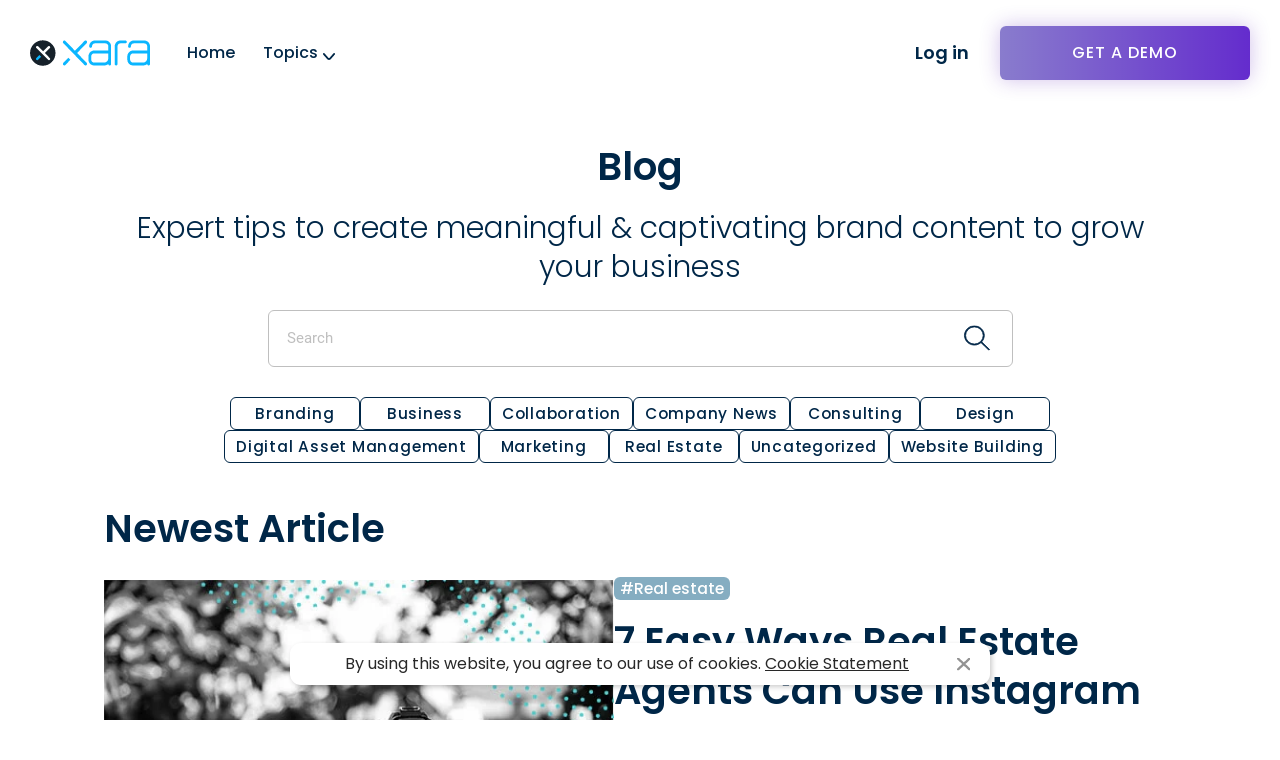

--- FILE ---
content_type: text/html
request_url: https://www.xara.com/blog/
body_size: 25765
content:
<!DOCTYPE html><html lang="en-US"><head><meta charset="UTF-8"><title>Xara Blog | Best Resources To Create Successful Business Content</title><meta name="description" content="Discover the top marketing &amp; branding resources and strategies to elevate your business potential and succeed in competitive markets. Read Xara&#039;s blog!"/><meta name="robots" content="max-snippet:-1, max-image-preview:large, max-video-preview:-1"/><link rel="canonical" href="https://www.xara.com/blog/" /><link rel="next" href="/blog/page/2/" /><meta property="og:locale" content="en_US" /><meta property="og:type" content="object" /><meta property="og:title" content="Xara Blog | Best Resources To Create Successful Business Content" /><meta property="og:description" content="Discover the top marketing &amp; branding resources and strategies to elevate your business potential and succeed in competitive markets. Read Xara&#039;s blog!" /><meta property="og:url" content="/blog/" /><meta property="og:site_name" content="Xara" /><meta property="og:image" content="https://www.xara.com/wp-content/uploads/2019/04/uncategorized-2065-1024x538.jpg" /><meta property="og:image:secure_url" content="https://www.xara.com/wp-content/uploads/2019/04/uncategorized-2065-1024x538.jpg" /><meta property="og:image:width" content="1024" /><meta property="og:image:height" content="538" /><meta name="twitter:card" content="summary_large_image" /><meta name="twitter:description" content="Discover the top marketing &amp; branding resources and strategies to elevate your business potential and succeed in competitive markets. Read Xara&#039;s blog!" /><meta name="twitter:title" content="Xara Blog | Best Resources To Create Successful Business Content" /><meta name="twitter:site" content="@xaragroup" /><meta name="twitter:image" content="https://www.xara.com/wp-content/uploads/2019/04/uncategorized-2065.jpg" /> <script type='application/ld+json' class='yoast-schema-graph yoast-schema-graph--main'>{"@context":"https://schema.org","@graph":[{"@type":"WebSite","@id":"/#website","url":"/","name":"Xara","potentialAction":{"@type":"SearchAction","target":"/?s={search_term_string}","query-input":"required name=search_term_string"}},{"@type":"CollectionPage","@id":"/blog/#webpage","url":"/blog/","inLanguage":"en-US","name":"Xara Blog | Best Resources To Create Successful Business Content","isPartOf":{"@id":"/#website"},"description":"Discover the top marketing & branding resources and strategies to elevate your business potential and succeed in competitive markets. Read Xara's blog!"}]}</script> <meta name="viewport" content="width=device-width, initial-scale=1.0"><meta name="revisit-after" content="5 days"><meta name="format-detection" content="address=no"><meta name="format-detection" content="telephone=no"><meta name="SKYPE_TOOLBAR" content="SKYPE_TOOLBAR_PARSER_COMPATIBLE" /><link rel="preload" href="/wp-content/themes/xaracloud/assets/img/global/logo-blue.svg" as="image"/><link rel="preload" href="/wp-content/themes/xaracloud/assets/img/global/logo_NEW-white.svg" as="image"/><link rel="preconnect" href="https://track.xara.com" crossorigin="use-credentials"><link rel="dns-prefetch" href="https://track.xara.com"><link rel="dns-prefetch" href="https://static.hotjar.com"><link rel="dns-prefetch" href="https://vars.hotjar.com"><link rel="dns-prefetch" href="https://script.hotjar.com"><link rel="dns-prefetch" href="//www.google-analytics.com"><link rel="dns-prefetch" href="https://api.segment.io"><link rel="dns-prefetch" href="https://cdn.segment.com"><link rel="dns-prefetch" href="https://api.indicative.com"><link rel="dns-prefetch" href="https://cdn.indicative.com"><link rel="dns-prefetch" href="https://connect.facebook.net"><link rel="dns-prefetch" href="https://www.facebook.com"><link rel="dns-prefetch" href="https://api-iam.intercom.io"><link rel="dns-prefetch" href="https://widget.intercom.io"><link rel="dns-prefetch" href="https://js.intercomcdn.com"><link rel="dns-prefetch" href="https://www.googletagmanager.com"><link rel="dns-prefetch" href="https://bat.bing.com"><meta name="msapplication-TileColor" content="#2fa5e7"><meta name="theme-color" content="#2fa5e7"><meta name="apple-mobile-web-app-status-bar-style" content="black"><meta name="apple-mobile-web-app-capable" content="yes"><meta name="msapplication-starturl" content="/"><link rel="icon" href="/wp-content/themes/xaracloud/assets/img/favicons/icon-80x80.png" sizes="32x32" /><link rel="icon" href="/wp-content/themes/xaracloud/assets/img/favicons/icon-200x200.png" sizes="192x192" /><link rel="mask-icon" href="/wp-content/themes/xaracloud/assets/img/favicons/safari-pinned-tab.svg" color="#5bbad5"><link rel="apple-touch-icon" href="/wp-content/themes/xaracloud/assets/img/favicons/icon-180x180.png" /><meta name="msapplication-TileImage" content="/wp-content/themes/xaracloud/assets/img/favicons/icon-270x270.png" /><meta name="msvalidate.01" content="D8671695A3C1F1BB3BF05424B0E8DD36" /> <script>!function () { var e, t, n, i, r = { passive: !0, capture: !0 }, a = new Date, o = function () { i = [], t = -1, e = null, f(addEventListener) }, c = function (i, r) { e || (e = r, t = i, n = new Date, f(removeEventListener), u()) }, u = function () { if (t >= 0 && t < n - a) { var r = { entryType: "first-input", name: e.type, target: e.target, cancelable: e.cancelable, startTime: e.timeStamp, processingStart: e.timeStamp + t }; i.forEach((function (e) { e(r) })), i = [] } }, s = function (e) { if (e.cancelable) { var t = (e.timeStamp > 1e12 ? new Date : performance.now()) - e.timeStamp; "pointerdown" == e.type ? function (e, t) { var n = function () { c(e, t), a() }, i = function () { a() }, a = function () { removeEventListener("pointerup", n, r), removeEventListener("pointercancel", i, r) }; addEventListener("pointerup", n, r), addEventListener("pointercancel", i, r) }(t, e) : c(t, e) } }, f = function (e) { ["mousedown", "keydown", "touchstart", "pointerdown"].forEach((function (t) { return e(t, s, r) })) }, p = "hidden" === document.visibilityState ? 0 : 1 / 0; addEventListener("visibilitychange", (function e(t) { "hidden" === document.visibilityState && (p = t.timeStamp, removeEventListener("visibilitychange", e, !0)) }), !0); o(), self.webVitals = { firstInputPolyfill: function (e) { i.push(e), u() }, resetFirstInputPolyfill: o, get firstHiddenTime() { return p } } }();</script> <script src="https://cdn.by.wonderpush.com/sdk/1.1/wonderpush-loader.min.js" async></script> <script>window.WonderPush = window.WonderPush || [];
		WonderPush.push(["init", {
			webKey: "19cc44f60c75ff8b1bef854cfdc54d8f2a422b7ff13adfb87663e78addc1681a"
		}]);</script> <meta name='robots' content='max-image-preview:large' /><style media="screen">/* filename: inline-header.min.41248f1c0234c62ec83f.css */
*{margin:0;padding:0}*,:after,:before{box-sizing:border-box}h1,h2,h3,h4,h5,h6{clear:both;font-weight:700}html{-webkit-text-size-adjust:100%;-ms-text-size-adjust:100%;font:18px/26px Poppins,sans-serif;overflow-y:scroll}body{color:#2e3f4f;min-width:320px;-ms-overflow-style:scrollbar;background:#fff}article,figcaption,figure,header,main,nav,section{display:block}video{display:inline-block;max-width:100%;vertical-align:middle}a{background:0;color:#000;text-decoration:none}img{border:0;-ms-interpolation-mode:bicubic;height:auto;max-width:100%;vertical-align:middle}svg:not(:root){overflow:hidden}sub,sup{font-size:75%;line-height:0;position:relative;vertical-align:baseline}sup{top:-.5em}sub{bottom:-.25em}figure{margin:0}.container{margin:0 auto;max-width:1200px;width:90%}@media (max-width:767px){html{font-size:16px;line-height:1.625}.container{width:calc(100% - 40px)}}.mdc-typography{font-family:Poppins,sans-serif;-moz-osx-font-smoothing:grayscale;-webkit-font-smoothing:antialiased}.mdc-typography--headline1{font-size:42px;line-height:56px;padding-bottom:120px;padding-top:120px}.mdc-typography--headline1,.mdc-typography--headline2{font-family:Poppins,sans-serif;-moz-osx-font-smoothing:grayscale;-webkit-font-smoothing:antialiased;color:#22313e;font-weight:700;letter-spacing:0;text-decoration:inherit;text-transform:inherit}.mdc-typography--headline2{font-size:32px;line-height:1.7;padding-bottom:54px}.mdc-typography--headline3{color:#22313e;font-size:32px;font-weight:700;letter-spacing:0;line-height:1;padding-bottom:16px;padding-top:16px}.mdc-typography--headline3,.mdc-typography--headline4{font-family:Poppins,sans-serif;-moz-osx-font-smoothing:grayscale;-webkit-font-smoothing:antialiased;text-decoration:inherit;text-transform:inherit}.mdc-typography--headline4{font-size:2.125rem;font-weight:400;letter-spacing:.00735em;line-height:2.5rem}.mdc-typography--headline5{font-size:1.5rem;font-weight:400;letter-spacing:normal}.mdc-typography--headline5,.mdc-typography--headline6{font-family:Poppins,sans-serif;-moz-osx-font-smoothing:grayscale;-webkit-font-smoothing:antialiased;line-height:2rem;text-decoration:inherit;text-transform:inherit}.mdc-typography--headline6{font-size:1.25rem;font-weight:500;letter-spacing:.0125em}.mdc-typography--subtitle1{font-size:1rem;font-weight:400;letter-spacing:.00937em;line-height:1.75rem}.mdc-typography--subtitle1,.mdc-typography--subtitle2{font-family:Poppins,sans-serif;-moz-osx-font-smoothing:grayscale;-webkit-font-smoothing:antialiased;text-decoration:inherit;text-transform:inherit}.mdc-typography--subtitle2{font-size:.875rem;font-weight:500;letter-spacing:.00714em;line-height:1.375rem}.mdc-typography--body1{font-family:Poppins,sans-serif;-moz-osx-font-smoothing:grayscale;-webkit-font-smoothing:antialiased;font-size:1rem;font-weight:400;letter-spacing:.03125em;line-height:1.5rem;text-decoration:inherit;text-transform:inherit}.mdc-typography--body2{font-size:.875rem;letter-spacing:.01786em}.mdc-typography--body2,.mdc-typography--caption{font-family:Poppins,sans-serif;-moz-osx-font-smoothing:grayscale;-webkit-font-smoothing:antialiased;font-weight:400;line-height:1.25rem;text-decoration:inherit;text-transform:inherit}.mdc-typography--caption{font-size:.75rem;letter-spacing:.03333em}.mdc-typography--button{font-size:.875rem;letter-spacing:.08929em;line-height:2.25rem}.mdc-typography--button,.mdc-typography--overline{font-family:Poppins,sans-serif;-moz-osx-font-smoothing:grayscale;-webkit-font-smoothing:antialiased;font-weight:500;text-decoration:none;text-transform:uppercase}.mdc-typography--overline{font-size:.75rem;letter-spacing:.16667em;line-height:2rem}.mdc-button{font-family:Poppins,sans-serif;-moz-osx-font-smoothing:grayscale;-webkit-font-smoothing:antialiased;align-items:center;-webkit-appearance:none;border:none;border-radius:4px;box-sizing:border-box;display:inline-flex;font-size:.875rem;font-weight:500;height:36px;justify-content:center;letter-spacing:.08929em;line-height:2.25rem;line-height:inherit;min-width:64px;outline:none;overflow:hidden;padding:0 8px;position:relative;text-decoration:none;text-transform:uppercase;user-select:none;vertical-align:middle}.mdc-button::-moz-focus-inner{border:0;padding:0}.mdc-button:active{outline:none}.mdc-button:hover{cursor:pointer}.mdc-button:disabled{background-color:transparent;color:rgba(0,0,0,.37);cursor:default;pointer-events:none}.mdc-button.mdc-button--dense{border-radius:4px}.mdc-button:not(:disabled){background-color:transparent}.mdc-button .mdc-button__icon{display:inline-block;font-size:18px;height:18px;margin-left:0;margin-right:8px;vertical-align:top;width:18px}.mdc-button .mdc-button__icon[dir=rtl],[dir=rtl] .mdc-button .mdc-button__icon{margin-left:8px;margin-right:0}.mdc-button:not(:disabled){color:#2fa5e7;color:var(--mdc-theme-primary,#2fa5e7)}.mdc-button__label+.mdc-button__icon{margin-left:8px;margin-right:0}.mdc-button__label+.mdc-button__icon[dir=rtl],[dir=rtl] .mdc-button__label+.mdc-button__icon{margin-left:0;margin-right:8px}svg.mdc-button__icon{fill:currentColor}.mdc-button--outlined .mdc-button__icon,.mdc-button--raised .mdc-button__icon,.mdc-button--unelevated .mdc-button__icon{margin-left:-4px;margin-right:8px}.mdc-button--outlined .mdc-button__icon[dir=rtl],.mdc-button--outlined .mdc-button__label+.mdc-button__icon,.mdc-button--raised .mdc-button__icon[dir=rtl],.mdc-button--raised .mdc-button__label+.mdc-button__icon,.mdc-button--unelevated .mdc-button__icon[dir=rtl],.mdc-button--unelevated .mdc-button__label+.mdc-button__icon,[dir=rtl] .mdc-button--outlined .mdc-button__icon,[dir=rtl] .mdc-button--raised .mdc-button__icon,[dir=rtl] .mdc-button--unelevated .mdc-button__icon{margin-left:8px;margin-right:-4px}.mdc-button--outlined .mdc-button__label+.mdc-button__icon[dir=rtl],.mdc-button--raised .mdc-button__label+.mdc-button__icon[dir=rtl],.mdc-button--unelevated .mdc-button__label+.mdc-button__icon[dir=rtl],[dir=rtl] .mdc-button--outlined .mdc-button__label+.mdc-button__icon,[dir=rtl] .mdc-button--raised .mdc-button__label+.mdc-button__icon,[dir=rtl] .mdc-button--unelevated .mdc-button__label+.mdc-button__icon{margin-left:-4px;margin-right:8px}.mdc-button--raised,.mdc-button--unelevated{padding:0 16px}.mdc-button--raised:disabled,.mdc-button--unelevated:disabled{background-color:rgba(0,0,0,.12);color:rgba(0,0,0,.37)}.mdc-button--raised:not(:disabled),.mdc-button--unelevated:not(:disabled){background-color:#2fa5e7}@supports not (-ms-ime-align:auto){.mdc-button--raised:not(:disabled),.mdc-button--unelevated:not(:disabled){background-color:var(--mdc-theme-primary,#2fa5e7)}}.mdc-button--raised:not(:disabled),.mdc-button--unelevated:not(:disabled){color:#fff;color:var(--mdc-theme-on-primary,#fff)}.mdc-button--raised{box-shadow:0 3px 1px -2px rgba(0,0,0,.2),0 2px 2px 0 rgba(0,0,0,.14),0 1px 5px 0 rgba(0,0,0,.12);transition:box-shadow .28s cubic-bezier(.4,0,.2,1)}.mdc-button--raised:focus,.mdc-button--raised:hover{box-shadow:0 2px 4px -1px rgba(0,0,0,.2),0 4px 5px 0 rgba(0,0,0,.14),0 1px 10px 0 rgba(0,0,0,.12)}.mdc-button--raised:active{box-shadow:0 5px 5px -3px rgba(0,0,0,.2),0 8px 10px 1px rgba(0,0,0,.14),0 3px 14px 2px rgba(0,0,0,.12)}.mdc-button--raised:disabled{box-shadow:0 0 0 0 rgba(0,0,0,.2),0 0 0 0 rgba(0,0,0,.14),0 0 0 0 rgba(0,0,0,.12)}.mdc-button--outlined{border-style:solid;border-width:1px;padding:0 15px}.mdc-button--outlined:disabled{border-color:rgba(0,0,0,.37)}.mdc-button--outlined:not(:disabled){border-color:#2fa5e7;border-color:var(--mdc-theme-primary,#2fa5e7)}.mdc-button--dense{font-size:.8125rem;height:32px}@keyframes mdc-ripple-fg-radius-in{0%{animation-timing-function:cubic-bezier(.4,0,.2,1);transform:translate(var(--mdc-ripple-fg-translate-start,0)) scale(1)}to{transform:translate(var(--mdc-ripple-fg-translate-end,0)) scale(var(--mdc-ripple-fg-scale,1))}}@keyframes mdc-ripple-fg-opacity-in{0%{animation-timing-function:linear;opacity:0}to{opacity:var(--mdc-ripple-fg-opacity,0)}}@keyframes mdc-ripple-fg-opacity-out{0%{animation-timing-function:linear;opacity:var(--mdc-ripple-fg-opacity,0)}to{opacity:0}}.mdc-ripple-surface--test-edge-var-bug{--mdc-ripple-surface-test-edge-var:1px solid #000;visibility:hidden}.mdc-ripple-surface--test-edge-var-bug:before{border:var(--mdc-ripple-surface-test-edge-var)}.mdc-button{--mdc-ripple-fg-size:0;--mdc-ripple-left:0;--mdc-ripple-top:0;--mdc-ripple-fg-scale:1;--mdc-ripple-fg-translate-end:0;--mdc-ripple-fg-translate-start:0;-webkit-tap-highlight-color:rgba(0,0,0,0)}.mdc-button:after,.mdc-button:before{border-radius:50%;content:"";opacity:0;pointer-events:none;position:absolute}.mdc-button:before{transition:opacity 15ms linear,background-color 15ms linear;z-index:1}.mdc-button.mdc-ripple-upgraded:before{transform:scale(var(--mdc-ripple-fg-scale,1))}.mdc-button.mdc-ripple-upgraded:after{left:0;top:0;transform:scale(0);transform-origin:center center}.mdc-button.mdc-ripple-upgraded--unbounded:after{left:var(--mdc-ripple-left,0);top:var(--mdc-ripple-top,0)}.mdc-button.mdc-ripple-upgraded--foreground-activation:after{animation:mdc-ripple-fg-radius-in 225ms forwards,mdc-ripple-fg-opacity-in 75ms forwards}.mdc-button.mdc-ripple-upgraded--foreground-deactivation:after{animation:mdc-ripple-fg-opacity-out .15s;transform:translate(var(--mdc-ripple-fg-translate-end,0)) scale(var(--mdc-ripple-fg-scale,1))}.mdc-button:after,.mdc-button:before{height:200%;left:-50%;top:-50%;width:200%}.mdc-button.mdc-ripple-upgraded:after{height:var(--mdc-ripple-fg-size,100%);width:var(--mdc-ripple-fg-size,100%)}.mdc-button:after,.mdc-button:before{background-color:#2fa5e7}@supports not (-ms-ime-align:auto){.mdc-button:after,.mdc-button:before{background-color:var(--mdc-theme-primary,#2fa5e7)}}.mdc-button:hover:before{opacity:.08}.mdc-button.mdc-ripple-upgraded--background-focused:before,.mdc-button:not(.mdc-ripple-upgraded):focus:before{opacity:.24;transition-duration:75ms}.mdc-button:not(.mdc-ripple-upgraded):after{transition:opacity .15s linear}.mdc-button:not(.mdc-ripple-upgraded):active:after{opacity:.24;transition-duration:75ms}.mdc-button.mdc-ripple-upgraded{--mdc-ripple-fg-opacity:0.24}.mdc-button--raised:after,.mdc-button--raised:before,.mdc-button--unelevated:after,.mdc-button--unelevated:before{background-color:#fff}@supports not (-ms-ime-align:auto){.mdc-button--raised:after,.mdc-button--raised:before,.mdc-button--unelevated:after,.mdc-button--unelevated:before{background-color:var(--mdc-theme-on-primary,#fff)}}.mdc-button--raised:hover:before,.mdc-button--unelevated:hover:before{opacity:.08}.mdc-button--raised.mdc-ripple-upgraded--background-focused:before,.mdc-button--raised:not(.mdc-ripple-upgraded):focus:before,.mdc-button--unelevated.mdc-ripple-upgraded--background-focused:before,.mdc-button--unelevated:not(.mdc-ripple-upgraded):focus:before{opacity:.24;transition-duration:75ms}.mdc-button--raised:not(.mdc-ripple-upgraded):after,.mdc-button--unelevated:not(.mdc-ripple-upgraded):after{transition:opacity .15s linear}.mdc-button--raised:not(.mdc-ripple-upgraded):active:after,.mdc-button--unelevated:not(.mdc-ripple-upgraded):active:after{opacity:.24;transition-duration:75ms}.mdc-button--raised.mdc-ripple-upgraded,.mdc-button--unelevated.mdc-ripple-upgraded{--mdc-ripple-fg-opacity:0.24}#content a.mdc-button,#content button.mdc-button,#content label.mdc-button,#site-popup button.mdc-button{border-radius:5px;font:600 18px/1.3 Poppins,sans-serif;height:auto;letter-spacing:0;min-height:40px;min-width:187px;padding:9px 24px;text-decoration:none;text-transform:none;transition:background .5s cubic-bezier(.1,0,.25,1)}#content a.mdc-button.mdc-button--dense,#content button.mdc-button.mdc-button--dense,#content label.mdc-button.mdc-button--dense,#site-popup button.mdc-button.mdc-button--dense{border-radius:5px}#content a.mdc-button:before,#content button.mdc-button:before,#content label.mdc-button:before,#site-popup button.mdc-button:before{display:none!important}#content a.mdc-button--unelevated:not(:disabled),#content button.mdc-button--unelevated:not(:disabled),#content label.mdc-button--unelevated:not(:disabled),#site-popup button.mdc-button--unelevated:not(:disabled){color:#fff}#content a.mdc-button--unelevated:hover,#content button.mdc-button--unelevated:hover,#content label.mdc-button--unelevated:hover,#site-popup button.mdc-button--unelevated:hover{background:#2888c3}#content a.mdc-button--unelevated .mdc-button__icon,#content button.mdc-button--unelevated .mdc-button__icon,#content label.mdc-button--unelevated .mdc-button__icon,#site-popup button.mdc-button--unelevated .mdc-button__icon{font-size:25px;height:25px;margin-left:-10px;margin-right:0;width:25px}#content a.mdc-button--outlined:not(:disabled),#content button.mdc-button--outlined:not(:disabled),#content label.mdc-button--outlined:not(:disabled),#site-popup button.mdc-button--outlined:not(:disabled){color:#22313e}#content a.mdc-button--outlined:hover,#content button.mdc-button--outlined:hover,#content label.mdc-button--outlined:hover,#site-popup button.mdc-button--outlined:hover{background:#e1f4fd}.clf-mdc-button{display:block;text-align:center;width:100%}.clf-mdc-button span{color:#9d9d9d;display:block;font-size:14px;padding-top:5px;text-align:center}.component--dark-bkg .clf-mdc-button span{color:#fff}#content .clf-mdc-link{font-size:16px;font-weight:600;line-height:1.3;margin-top:10px;padding:16px 0}#content .clf-mdc-link a{color:#2fa5e7;text-decoration:none}#content .clf-mdc-link a:hover{color:#22313e}#content .clf-mdc-link a:after{content:">";margin-left:7px}@media (max-width:1024px){.mdc-typography--headline1{font-size:66px;line-height:66px;padding-bottom:64px;padding-top:64px}.mdc-typography--headline2{font-size:40px;line-height:1;padding-bottom:41px}.mdc-typography--headline3{font-size:26px;line-height:1;padding-bottom:16px;padding-top:16px}}@media (max-width:767px){.mdc-typography--headline1{font-size:36px;line-height:1.3;padding-bottom:30px;padding-top:50px}.mdc-typography--headline2{font-size:28px;line-height:1.1;padding-bottom:21px;text-align:center}.mdc-typography--headline3{font-size:24px;line-height:1.1;padding-bottom:7px;padding-top:7px}#content .clf-mdc-link{text-align:center}}#layout{overflow:hidden;padding:80px 0 0;padding:0;position:relative;width:100%}.magix-cu{align-items:center;background-color:#0ab6ff;display:none;font-family:Poppins,sans-serif;gap:8px;min-height:45px;padding:8px;position:fixed;row-gap:0;top:0;width:100%;z-index:999999}.magix-cu,.magix-cu .msg{flex-wrap:wrap;justify-content:center}.magix-cu .msg{display:flex;gap:0 17px;width:calc(100% - 58px)}.magix-cu.banner-loaded+#header{margin-top:20px}.magix-cu.banner-loaded+#header.w-bg{margin-top:45px}.magix-cu p{color:#fff;font-weight:600}.magix-cu a{color:#000;font-weight:600;z-index:99999}.magix-cu span.close{color:#fff;content:"\00D7";cursor:pointer;font-size:36px;position:absolute;right:26px}.admin-bar .sticky-top-bar{margin-top:32px}.sticky-top-bar{animation:fadeInDown 1s ease-in-out;background-color:#000;background-image:linear-gradient(315deg,#000,#422419 74%);box-shadow:0 4px 6px rgba(0,0,0,.2);color:#fff;display:none;flex-flow:row wrap;font-family:Poppins,sans-serif;font-size:18px;font-weight:600;left:0;opacity:.98;padding:15px 0;position:fixed;text-align:center;top:0;width:100vw;z-index:99999999}.sticky-top-bar .close-bar{color:#fff;cursor:pointer;font-size:28px;padding:10px;position:absolute;right:40px;top:50%;transform:translateY(-50%)}.sticky-top-bar .close-bar:hover{color:#ccc}.sticky-top-bar .content{align-items:center;display:inline-flex;flex-flow:wrap;font-size:20px;font-size:min(max(14px,1vw),20px);font-size:clamp(14px,1vw,20px);gap:14px;justify-content:center;line-height:1.3;margin:0 auto;max-width:1300px}.sticky-top-bar .content .coupon-code,.sticky-top-bar .content .highlight,.sticky-top-bar .content .message{display:inline-block;margin:0 5px}.sticky-top-bar .content .coupon-code{background-color:#fff;border-radius:5px;box-shadow:0 2px 4px rgba(0,0,0,.1);color:#422419;cursor:pointer;font-weight:700;padding:5px 15px}@media screen and (max-width:1140px){.sticky-top-bar{justify-content:center}.sticky-top-bar .content{padding:0 30px}.sticky-top-bar .close-bar{line-height:1;position:unset;right:unset;top:unset;transform:none}}@keyframes fadeInDown{0%{opacity:0;top:-100px}to{opacity:.98;top:0}}.admin-bar #header,.admin-bar #header.w-bg{top:32px}.has-header-message #wrapper{padding-top:48px}#menu-header,#menu-header-menu,#menu-header-menu>li,#navigation-container,nav{height:100%}#menu-header-menu li a{color:#002748;font-family:Poppins,sans-serif;font-size:16px;font-weight:500;outline:0;padding:0 18px 0 7px;text-align:left}.blog-menu #menu-header-menu .sub-menu-wrapper .menu-item{margin-top:1em}#menu-header-menu>li{align-items:center;display:flex}#menu-header-menu>li>a{border-bottom:0;padding-bottom:10px;padding-top:10px}#menu-header-menu>li>a:before{background-color:#0ab5ff;content:"";height:2px;left:0;position:absolute;top:100%;transition:all .3s ease-in;width:0}#menu-header-menu>li.hover>a:before{width:100%}#logo{background:url(/wp-content/themes/xaracloud/assets/img/global/logo-blue.svg) no-repeat 0 0/120px 30px;left:0;position:absolute;top:50%;transform:translateY(-50%);z-index:50}#logo.centered{background:url(/wp-content/themes/xaracloud/assets/img/global/logo_NEW-white.svg) no-repeat 0 0/120px 30px;left:50%;transform:translate(-50%,-50%)}#logo a{display:block;overflow:hidden}#logo,#logo a{height:30px;width:120px}#logo a,body.home #logo{text-indent:-99999px}#skip-links{left:-99999px;position:absolute;top:-99999px}#navigation-container button{display:none}#menu-header{float:left}html[lang=es] #menu-header{margin-right:282px}html[lang=de] #menu-header,html[lang=fr] #menu-header{margin-right:320px}#menu-header ul{list-style:none}#menu-header-menu li{font-size:18px}#menu-header-menu li:first-child{margin-left:0}#menu-header-menu li span{display:block;text-align:center}#menu-header-menu li.has-children+li{margin-left:19px}#menu-header-menu .sub-menu-wrapper.m-l-0{min-width:100%;width:100%}#menu-header-menu li li{float:none;font-size:14px;left:0;line-height:18px;margin:0;position:relative}#header-call-to-action{list-style:none;position:absolute;right:0;top:50%;transform:translateY(-50%);z-index:2}#header-call-to-action>li{float:left}#header-call-to-action a.mdc-button,#header-call-to-action.cap-links a.mdc-button{border-radius:6px;font-size:16px;height:39px;letter-spacing:0;line-height:1.625;min-height:39px;padding:6px 10px;text-decoration:none;text-transform:none}#header-call-to-action.cap-links a.mdc-button{padding:6px 15px}#header-call-to-action .header-my-products{display:none}#header-call-to-action .header-get-a-demo{margin-left:5px}#header-call-to-action .header-buy a.mdc-button,#header-call-to-action .header-get-a-demo a.mdc-button,#header-call-to-action .header-manage-desktop a.mdc-button,#header-call-to-action .header-my-products a.mdc-button{background:-moz-linear-gradient(90deg,#897ccd 0,#642ccd 100%);background:-webkit-linear-gradient(90deg,#897ccd,#642ccd);background:linear-gradient(90deg,#897ccd,#897ccd 50%,#642ccd);background-position:100% 50%;background-repeat:no-repeat;background-size:200% 100%;border:0;box-shadow:0 0 20px rgba(99,44,186,.3);color:#fff;font-family:Poppins;font-size:16px;font-weight:500;height:54px;letter-spacing:1px;line-height:38px;min-width:250px;text-align:center;text-transform:uppercase;transition:all .3s ease-in-out!important;transition:box-shadow .3s ease-in-out}#header-call-to-action .header-buy a.mdc-button:hover,#header-call-to-action .header-get-a-demo a.mdc-button:hover,#header-call-to-action .header-manage-desktop a.mdc-button:hover,#header-call-to-action .header-my-products a.mdc-button:hover{background-position:0 50%}#header-call-to-action .header-buy a.mdc-button:active,#header-call-to-action .header-buy a.mdc-button:focus,#header-call-to-action .header-buy a.mdc-button:hover,#header-call-to-action .header-get-a-demo a.mdc-button:active,#header-call-to-action .header-get-a-demo a.mdc-button:focus,#header-call-to-action .header-get-a-demo a.mdc-button:hover,#header-call-to-action .header-manage-desktop a.mdc-button:active,#header-call-to-action .header-manage-desktop a.mdc-button:focus,#header-call-to-action .header-manage-desktop a.mdc-button:hover,#header-call-to-action .header-my-products a.mdc-button:active,#header-call-to-action .header-my-products a.mdc-button:focus,#header-call-to-action .header-my-products a.mdc-button:hover{box-shadow:0 0 20px rgba(99,44,186,0)}@media screen and (max-width:1200px){#header-call-to-action .header-buy a.mdc-button,#header-call-to-action .header-get-a-demo a.mdc-button,#header-call-to-action .header-manage-desktop a.mdc-button,#header-call-to-action .header-my-products a.mdc-button{min-width:150px}}#header-call-to-action .header-login{position:relative}#header-call-to-action .header-login a.mdc-button{background:none!important;border:0;color:#002748;font-family:Poppins;font-size:18px;font-weight:600;height:54px;line-height:20px;min-width:107px;text-align:left;transition:all .3s ease-in-out!important}#header-call-to-action .header-login a.mdc-button:before{display:none!important}#header-call-to-action .header-login a.mdc-button:hover,#header-call-to-action .header-login.hover>a{color:#657e80}#header-call-to-action .header-login.hover .sub-menu{opacity:1;visibility:visible}#header-call-to-action .header-login .sub-menu{background:#fff;border-radius:6px;box-shadow:0 0 20px rgba(0,101,130,.2);list-style:none;opacity:0;padding:25px 0 20px;position:absolute;right:0;top:100%;transition:all .4s ease-in;visibility:hidden;width:270px}#header-call-to-action .header-login .sub-menu>li:first-child{margin-bottom:10px}#header-call-to-action .header-login .sub-menu li>strong{color:#657e80;display:block;font-size:10px;font-weight:500;line-height:12px;margin:0 25px 5px;text-transform:uppercase}#header-call-to-action .header-login .sub-menu li li+strong{margin-top:20px}#header-call-to-action .header-login .sub-menu li ul li{font-size:13px;line-height:15px}#header-call-to-action .header-login .sub-menu li ul li.product-dp a{background:url(/wp-content/themes/xaracloud/assets/img/global/menu-dp.png) no-repeat 25px 50%}#header-call-to-action .header-login .sub-menu li ul li.product-wd a{background:url(/wp-content/themes/xaracloud/assets/img/global/menu-wd.png) no-repeat 25px 50%}#header-call-to-action .header-login .sub-menu li ul li.product-pgd a{background:url(/wp-content/themes/xaracloud/assets/img/global/menu-pgd.png) no-repeat 25px 50%}#header-call-to-action .header-login .sub-menu li ul li.product-xc a{background:url(/wp-content/themes/xaracloud/assets/img/global/menu-xc.png) no-repeat 25px 50%;display:flex;flex-direction:column;justify-content:center;min-height:40px}#header-call-to-action .header-login .sub-menu li ul li a{color:#002748;display:block;min-height:44px;padding:6px 25px 6px 63px}#header-call-to-action .header-login .sub-menu li ul li a:hover{background-color:#eaf8fc}#header-call-to-action .header-login .sub-menu li ul li a span{color:#657e80;display:block;font-size:11px;font-weight:400;line-height:13px}#header-call-to-action .header-manage-desktop.skin-wd a.mdc-button:not(:disabled){background:-moz-linear-gradient(90deg,#6529cc 0,#fd01b2 100%);background:-webkit-linear-gradient(90deg,#6529cc,#fd01b2);background:linear-gradient(90deg,#6529cc,#6529cc 50%,#fd01b2)}#header-call-to-action .header-manage-desktop.skin-dp a.mdc-button:not(:disabled){background:-moz-linear-gradient(90deg,#0066f1 0,#0ab3ff 100%);background:-webkit-linear-gradient(90deg,#0066f1,#0ab3ff);background:linear-gradient(90deg,#0066f1,#0066f1 50%,#0ab3ff)}#header-call-to-action .header-manage-desktop.skin-pgd a.mdc-button:not(:disabled){background:-moz-linear-gradient(90deg,#20a391 0,#2fd8bf 100%);background:-webkit-linear-gradient(90deg,#20a391,#2fd8bf);background:linear-gradient(90deg,#20a391,#20a391 50%,#2fd8bf)}#header-call-to-action .header-manage-desktop.skin-dp a.mdc-button:not(:disabled),#header-call-to-action .header-manage-desktop.skin-pgd a.mdc-button:not(:disabled),#header-call-to-action .header-manage-desktop.skin-wd a.mdc-button:not(:disabled){background-position:100% 50%;background-repeat:no-repeat;background-size:200% 100%}#header-call-to-action .header-manage-desktop.skin-dp a.mdc-button:not(:disabled):hover,#header-call-to-action .header-manage-desktop.skin-pgd a.mdc-button:not(:disabled):hover,#header-call-to-action .header-manage-desktop.skin-wd a.mdc-button:not(:disabled):hover{background-position:0 50%}#header-call-to-action .header-manage-desktop a.mdc-button{font-size:12px}#header-message{background:#632acf;color:#fff;font-size:16px;line-height:22px;overflow:hidden;position:relative;text-align:center}#header-message p{margin:0;padding:13px 20px}#header-message a{color:#fff;font-weight:700;text-decoration:underline}#header-message a:hover{color:#fff;font-weight:700;text-decoration:none}body .cc-window.cc-bottom{background:#fff;border-radius:11px;bottom:0;box-shadow:2px 2px 5px rgba(0,0,0,.2);display:block;left:50%;margin:0 auto 35px;max-width:700px;padding:10px 55px;position:fixed;transform:translateX(-50%);width:100%;z-index:200}body .cc-window.cc-bottom *{margin:0;padding:0}body .cc-window.cc-bottom .cc-message{color:#282828;display:block;font:16px/22px Poppins,Arial,sans-serif}body .cc-window.cc-bottom .cc-message a{color:#282828;opacity:1;text-decoration:underline;white-space:nowrap}body .cc-window.cc-bottom .cc-message a:hover{color:#282828;text-decoration:none}body .cc-window.cc-bottom .cc-btn{background:url(/wp-content/themes/xaracloud/assets/img/global/cookie-popup-close.svg) no-repeat 0 0/cover;border:0;cursor:pointer;display:block;height:13px;overflow:hidden;position:absolute;right:20px;text-indent:-9999px;top:50%;transform:translateY(-50%);width:13px}body .cc-window.cc-invisible{opacity:0}.mobile-menu-is-shown #intercom-container,.mobile-menu-is-shown .intercom-lightweight-app,.request-a-demo-modal-shown #intercom-container,.request-a-demo-modal-shown .intercom-lightweight-app{display:none}#header{background-color:transparent;left:0;padding-top:25px;position:fixed;top:0;transition:background-color .1s ease-in;width:100%;z-index:2000}#header.m-opened{background-color:#fff}#header.m-opened #logo{background:url(/wp-content/themes/xaracloud/assets/img/global/logo-blue.svg) no-repeat 0 0/120px 30px}#header.m-opened #menu-header-menu li span,#header.m-opened #menu-header-menu>li>a{color:#002748!important}#header.m-opened #custom_lang_switcher span svg g{fill:#002748!important}#header.m-opened #menu-header-menu li.has-children>a:after{background:url("data:image/svg+xml;charset=utf-8,%3Csvg xmlns='http://www.w3.org/2000/svg' width='11.567' height='7.173'%3E%3Cpath fill='%23002748' d='M11.327.296a.73.73 0 0 0-1.173 0L6.37 4.876a.73.73 0 0 1-1.173 0L1.414.296a.73.73 0 0 0-1.173 0 1.155 1.155 0 0 0 0 1.41l3.792 4.59a2.187 2.187 0 0 0 3.5 0l3.792-4.59a1.155 1.155 0 0 0 .002-1.41' data-name='icon arrow 2'/%3E%3C/svg%3E") no-repeat!important}@media (max-width:1560px){#header{padding-left:30px!important;padding-right:30px!important}}#header .container{height:56px;max-width:1476px;position:relative;transition:height .4s ease-in;width:100%}#menu-header-menu li{float:left;line-height:20px;margin:0 0 0 3px}#menu-header-menu li.has-children>a:after{content:"";display:block;height:7.17px;position:absolute;right:0;top:50%;transform:unset;transition:transform .2s ease-in;width:12.57px}#header.w-bg #menu-header-menu li.has-children>a:after,#menu-header-menu li.has-children>a:after{background:url("data:image/svg+xml;charset=utf-8,%3Csvg xmlns='http://www.w3.org/2000/svg' width='11.567' height='7.173' viewBox='0 0 11.567 7.173'%3E%3Cpath fill='%23002748' d='M11.327.296a.73.73 0 0 0-1.173 0L6.37 4.876a.73.73 0 0 1-1.173 0L1.414.296a.73.73 0 0 0-1.173 0 1.155 1.155 0 0 0 0 1.41l3.792 4.59a2.187 2.187 0 0 0 3.5 0l3.792-4.59a1.155 1.155 0 0 0 .002-1.41' data-name='icon arrow 2'/%3E%3C/svg%3E") no-repeat}#menu-header-menu li.has-children.hover>a:after{transform:rotate(180deg)}#menu-header-menu .m-l-0.sub-menu-wrapper{background:hsla(0,0%,100%,.001);display:inline-grid;left:calc(-50vw + 50%);max-width:unset;opacity:0;position:absolute;top:50px;visibility:hidden;width:100vw}#menu-header-menu>li.hover .sub-menu-wrapper.m-l-0{padding:28px 30px 0;visibility:visible}#menu-header-menu li ul{display:block;padding:0}#menu-header-menu .sub-menu-wrapper.m-l-0{border-radius:0 0 12px 12px;box-shadow:0 7px 6px -8px rgba(0,0,0,.37)}#menu-header-menu{display:flex;flex-flow:row wrap}#menu-header-menu>.menu-item>.sub-menu-wrapper>.sub-menu>li{flex:320px}.s-submenu{position:relative}.s-submenu .sub-menu{background:#242424;opacity:0;padding:11px!important;position:absolute;top:100%;transition:all .4s ease-in;visibility:hidden}.s-submenu .sub-menu li.menu-item{padding:8px}.s-submenu .sub-menu li a{color:#e1e2e4!important;font-family:Poppins;font-size:16px!important;font-weight:600!important}.s-submenu .sub-menu li+li{padding-top:10px!important}.s-submenu:hover .sub-menu{opacity:1;visibility:visible}@media screen and (max-width:1140px){.s-submenu .sub-menu{display:none!important;position:relative;top:unset}.s-submenu .sub-menu .menu-item{margin:0 0 0 10px!important}.s-submenu.mobile-expanded .sub-menu{display:block!important;opacity:1;visibility:visible}.s-submenu.mobile-expanded .sub-menu .menu-item a{color:#000000cf!important;font-weight:400!important}}#menu-header-menu .re-menu-item .m-label{left:-9999px;position:absolute;top:-9999px}@media only screen and (min-width:1140px){#menu-header-menu .re-menu-item{position:relative}#menu-header-menu .re-menu-item>.sub-menu{background:#fff;border-radius:6px;box-shadow:0 0 20px rgba(0,101,130,.2);opacity:0;padding:0 0 27px!important;position:absolute;top:100%;transition:all .4s ease-in;visibility:hidden;width:287px}#menu-header-menu .re-menu-item>.sub-menu .m-label+.sub-menu{margin-bottom:5px;padding-top:5px}#menu-header-menu .re-menu-item>.sub-menu li{padding:0}#menu-header-menu .re-menu-item>.sub-menu li li{align-items:flex-start;padding:0 27px}#menu-header-menu .re-menu-item>.sub-menu li li.has-icon{gap:8px}#menu-header-menu .re-menu-item>.sub-menu li li img{height:25px;width:25px}#menu-header-menu .re-menu-item>.sub-menu li li.current-menu-item,#menu-header-menu .re-menu-item>.sub-menu li li.current_page_item,#menu-header-menu .re-menu-item>.sub-menu li li:hover{background:none}#menu-header-menu .re-menu-item>.sub-menu li li a{color:#002748!important;font-family:Poppins;font-weight:600!important;line-height:20px!important;white-space:normal}#menu-header-menu .re-menu-item.hover>.sub-menu{opacity:1;visibility:visible}#menu-header-menu .pricing-menu-item{position:relative}#menu-header-menu .pricing-menu-item>.sub-menu{background:#fff;border-radius:6px;box-shadow:0 0 20px rgba(0,101,130,.2);opacity:0;padding:27px 0 0!important;position:absolute;top:100%;transition:all .4s ease-in;visibility:hidden;width:287px}#menu-header-menu .pricing-menu-item>.sub-menu .m-label{margin:0 27px}#menu-header-menu .pricing-menu-item>.sub-menu .m-label+.sub-menu{margin-bottom:5px;padding-top:5px}#menu-header-menu .pricing-menu-item>.sub-menu li{padding:0}#menu-header-menu .pricing-menu-item>.sub-menu li li{align-items:center;padding:13px 27px}#menu-header-menu .pricing-menu-item>.sub-menu li li.has-icon{gap:8px}#menu-header-menu .pricing-menu-item>.sub-menu li li img{height:25px;width:25px}#menu-header-menu .pricing-menu-item>.sub-menu li li .menu-item-wrapper{padding-top:10px}#menu-header-menu .pricing-menu-item>.sub-menu li li.current-menu-item,#menu-header-menu .pricing-menu-item>.sub-menu li li.current_page_item,#menu-header-menu .pricing-menu-item>.sub-menu li li:hover{background:#edfafe}#menu-header-menu .pricing-menu-item>.sub-menu li li a{color:#002748!important;font-family:Poppins;font-weight:600!important;line-height:20px!important;white-space:normal}#menu-header-menu .pricing-menu-item .menu-item.all-products{margin-bottom:23px;padding-bottom:12px;padding-top:10px}#menu-header-menu .pricing-menu-item .menu-item.all-products a{border:2px solid #002748;border-radius:6px;display:block;font-size:14px;line-height:18px;padding:15px;text-align:center;text-transform:uppercase}#menu-header-menu .pricing-menu-item.hover>.sub-menu{opacity:1;visibility:visible}body.layout-desktop-product-comparision #menu-header-menu .pricing-menu-item>.sub-menu,body.layout-elements #menu-header-menu .pricing-menu-item>.sub-menu,body.layout-virtual-assistant #menu-header-menu .pricing-menu-item>.sub-menu{background-color:#242424}body.layout-desktop-product-comparision #menu-header-menu .pricing-menu-item>.sub-menu li li a,body.layout-elements #menu-header-menu .pricing-menu-item>.sub-menu li li a,body.layout-virtual-assistant #menu-header-menu .pricing-menu-item>.sub-menu li li a{color:#fff!important}body.layout-desktop-product-comparision #menu-header-menu .pricing-menu-item>.sub-menu li li.current-menu-item a,body.layout-desktop-product-comparision #menu-header-menu .pricing-menu-item>.sub-menu li li.current_page_item a,body.layout-desktop-product-comparision #menu-header-menu .pricing-menu-item>.sub-menu li li:hover a,body.layout-elements #menu-header-menu .pricing-menu-item>.sub-menu li li.current-menu-item a,body.layout-elements #menu-header-menu .pricing-menu-item>.sub-menu li li.current_page_item a,body.layout-elements #menu-header-menu .pricing-menu-item>.sub-menu li li:hover a,body.layout-virtual-assistant #menu-header-menu .pricing-menu-item>.sub-menu li li.current-menu-item a,body.layout-virtual-assistant #menu-header-menu .pricing-menu-item>.sub-menu li li.current_page_item a,body.layout-virtual-assistant #menu-header-menu .pricing-menu-item>.sub-menu li li:hover a{color:#002748!important}body.layout-desktop-product-comparision #menu-header-menu .pricing-menu-item>.sub-menu .menu-item.all-products a,body.layout-elements #menu-header-menu .pricing-menu-item>.sub-menu .menu-item.all-products a,body.layout-virtual-assistant #menu-header-menu .pricing-menu-item>.sub-menu .menu-item.all-products a{border-color:#fff}body.layout-desktop-product-comparision #menu-header-menu .pricing-menu-item>.sub-menu .menu-item.all-products:hover a,body.layout-elements #menu-header-menu .pricing-menu-item>.sub-menu .menu-item.all-products:hover a,body.layout-virtual-assistant #menu-header-menu .pricing-menu-item>.sub-menu .menu-item.all-products:hover a{border-color:#002748}}body.layout-desktop-product-comparision #menu-header-menu .re-menu-item>.sub-menu li p,body.layout-elements #menu-header-menu .re-menu-item>.sub-menu li p,body.layout-virtual-assistant #menu-header-menu .re-menu-item>.sub-menu li p{color:#000!important}#header.w-bg .s-submenu .sub-menu{padding-top:36px!important}#menu-header-menu .sub-menu-wrapper.m-l-0>.sub-menu{display:flex;flex-flow:row;gap:33px;margin:0 auto;max-width:1476px;overflow:auto;width:100%}#menu-header-menu .sub-menu-wrapper.m-l-0>.sub-menu>li{flex:0 0;flex-basis:calc(25% - 29px);padding:0 0 30px}#menu-header-menu .sub-menu-wrapper.m-l-0>.sub-menu>div{padding:0 0 30px}#menu-header-menu .sub-menu-wrapper.m-l-0>.sub-menu>.m-fw{flex:1}#menu-header-menu .pricing-menu-item .m-label,#menu-header-menu .sub-menu-wrapper .m-label{background:#d4f2fd;border-radius:6px;color:#0ab5ff;display:unset;font-family:Poppins,sans-serif;font-size:14px;font-weight:500;letter-spacing:.05em;line-height:48px;padding:6px 9px;text-align:left}#menu-header-menu .sub-menu-wrapper.m-l-1{display:block;margin-top:24px}#menu-header-menu .sub-menu-wrapper.m-l-1>.sub-menu>li{cursor:pointer}#menu-header-menu .sub-menu-wrapper.m-l-1 li+li{margin-top:28px}@media only screen and (min-width:1140px){#menu-header-menu .pricing-menu-item .sub-menu-wrapper.m-l-1,#menu-header-menu .pricing-menu-item .sub-menu-wrapper.m-l-1 li+li{margin-top:0}}#menu-header-menu .pricing-menu-item li.has-icon,#menu-header-menu .re-menu-item li.has-icon,#menu-header-menu .sub-menu-wrapper.m-l-1 li.has-icon{display:flex;flex-flow:row nowrap;gap:13px}#menu-header-menu .sub-menu-wrapper.m-l-1 li.has-icon img{height:fit-content;height:max-content;height:min-content;height:-moz-available}#menu-header-menu .pricing-menu-item li.has-icon img{height:18px;width:18px}#menu-header-menu .pricing-menu-item li a,#menu-header-menu .re-menu-item li a,#menu-header-menu .sub-menu-wrapper.m-l-1 li a{color:#002748;display:block;font-family:Poppins,sans-serif;font-size:16px;font-weight:500;margin-bottom:8px;text-align:left}#menu-header-menu .sub-menu-wrapper.m-l-1 li p{color:#2a3f51;font-family:Roboto,sans-serif;font-size:15px;font-weight:300;line-height:21px;text-align:left}#menu-header-menu .sub-menu-wrapper.m-l-0{background:#fff}#header.w-bg #menu-header-menu>li.hover .sub-menu-wrapper.m-l-0{top:50px}#menu-header-menu li .sub-menu-wrapper,#menu-header-menu li.hover .sub-menu-wrapper{padding:50px 0 0}#menu-header-menu li li a{color:#282828e6;font-size:16px;padding:0;transition:all .2s ease-in-out;white-space:nowrap}#menu-header-menu li li a:active,#menu-header-menu li li a:focus,#menu-header-menu li li a:hover,#menu-header-menu li li.current-menu-item,#menu-header-menu li li.current_page_item{background:#f7f7f7;color:#00a3ea}#menu-header-menu li.hover .sub-menu-wrapper{opacity:1}#menu-header-menu li li a{color:#282828ba;font-weight:400}#menu-header-menu .sub-menu-wrapper.m-l-0 div.w-not-wrapped{flex:1}#menu-header-menu .sub-menu-wrapper.m-l-0>.sub-menu .content-releases-widget{background-color:#f5f5f5;display:flex;flex-flow:row nowrap;gap:16px;height:100%;padding:clamp(20px,2vw,33px)}body.layout-desktop-product-comparision #menu-header-menu .sub-menu-wrapper.m-l-0>.sub-menu .content-releases-widget,body.layout-elements #menu-header-menu .sub-menu-wrapper.m-l-0>.sub-menu .content-releases-widget,body.layout-releases #menu-header-menu .sub-menu-wrapper.m-l-0>.sub-menu .content-releases-widget,body.layout-virtual-assistant #menu-header-menu .sub-menu-wrapper.m-l-0>.sub-menu .content-releases-widget{background:#2e2e2e}#menu-header-menu .sub-menu-wrapper.m-l-0 .xara-widget .widget_block+.widget_block .content-releases-widget{border-radius:0 0 12px 12px}#menu-header-menu .sub-menu-wrapper.m-l-0 .xara-widget .widget_block:nth-child(odd) .content-releases-widget{border-radius:12px 12px 0 0;padding-bottom:0}#menu-header-menu .sub-menu-wrapper.m-l-0 .xara-widget .widget_block:nth-last-child(2) .content-releases-widget{border-radius:0}#menu-header-menu .sub-menu-wrapper.m-l-0 .xara-widget .widget_block a{padding:0}#menu-header-menu .sub-menu-wrapper.m-l-0>.sub-menu .widget-link a{color:#0ab5ff;font-family:Poppins,sans-serif;font-size:16px;font-weight:600;line-height:28px;text-align:left}#menu-header-menu .sub-menu-wrapper.m-l-0>.sub-menu .widget-link{background-color:#ebebeb;border-radius:0 0 12px 12px;padding:13px;text-align:right}body.layout-desktop-product-comparision #menu-header-menu .sub-menu-wrapper.m-l-0>.sub-menu .widget-link,body.layout-elements #menu-header-menu .sub-menu-wrapper.m-l-0>.sub-menu .widget-link,body.layout-releases #menu-header-menu .sub-menu-wrapper.m-l-0>.sub-menu .widget-link,body.layout-virtual-assistant #menu-header-menu .sub-menu-wrapper.m-l-0>.sub-menu .widget-link{background:#3a3a3a}body.layout-desktop-product-comparision #menu-header-menu .sub-menu-wrapper.m-l-0>.sub-menu .widget-link a,body.layout-elements #menu-header-menu .sub-menu-wrapper.m-l-0>.sub-menu .widget-link a,body.layout-releases #menu-header-menu .sub-menu-wrapper.m-l-0>.sub-menu .widget-link a,body.layout-virtual-assistant #menu-header-menu .sub-menu-wrapper.m-l-0>.sub-menu .widget-link a{color:#fff}.widget-container.w-wrapped-in-label{margin-top:30px}#menu-header-menu .xara-widget .widget-title,#menu-header-menu .xara-widget .widget-title a{color:#2a3f51;font-family:Poppins,sans-serif;font-size:16px;font-weight:500;line-height:21px;margin:0;text-align:left}body.layout-desktop-product-comparision #menu-header-menu .xara-widget .widget-title,body.layout-desktop-product-comparision #menu-header-menu .xara-widget .widget-title a,body.layout-elements #menu-header-menu .xara-widget .widget-title,body.layout-elements #menu-header-menu .xara-widget .widget-title a,body.layout-releases #menu-header-menu .xara-widget .widget-title,body.layout-releases #menu-header-menu .xara-widget .widget-title a,body.layout-virtual-assistant #menu-header-menu .xara-widget .widget-title,body.layout-virtual-assistant #menu-header-menu .xara-widget .widget-title a{color:#fff}#menu-header-menu .xara-widget .wp-block-image+.widget-title{margin-top:18px}#menu-header-menu .xara-widget .widget-content{cursor:pointer}.xara-widget .widget-content,.xara-widget .widget-content>p:last-of-type,.xara-widget .widget-content>p:last-of-type a,.xara-widget .widget-list li{color:#2a3f51!important;font-family:Roboto,sans-serif!important;font-size:15px!important;font-weight:300!important;line-height:21px!important;text-align:left!important}body.layout-desktop-product-comparision .xara-widget .widget-content>p:last-of-type,body.layout-desktop-product-comparision .xara-widget .widget-content>p:last-of-type a,body.layout-desktop-product-comparision .xara-widget .widget-list li,body.layout-elements .xara-widget .widget-content,body.layout-elements .xara-widget .widget-content>p:last-of-type,body.layout-elements .xara-widget .widget-content>p:last-of-type a,body.layout-elements .xara-widget .widget-list li,body.layout-releases .xara-widget .widget-content,body.layout-releases .xara-widget .widget-content>p:last-of-type,body.layout-releases .xara-widget .widget-content>p:last-of-type a
body.layout-desktop-product-comparision .xara-widget .widget-content,body.layout-releases .xara-widget .widget-list li,body.layout-virtual-assistant .xara-widget .widget-content,body.layout-virtual-assistant .xara-widget .widget-content>p:last-of-type,body.layout-virtual-assistant .xara-widget .widget-content>p:last-of-type a,body.layout-virtual-assistant .xara-widget .widget-list li{color:#fff!important}.xara-widget .widget-content>p:first-of-type+p{margin-top:7px}.xara-widget .widget-list li:before{background-image:url(https://www.xara.com/wp-content/uploads/2022/08/uncategorized-19534.png);content:"";height:15px;left:0;position:absolute;top:50%;transform:translateY(-50%);width:20px}.content-releases-widget .widget-image img{max-width:175px;max-width:min(max(120px,5vw),175px);max-width:clamp(120px,5vw,175px)}.why-xara-widget{align-items:center;background:rgba(138,126,205,.12);border-radius:0 12px 12px 0;display:flex;flex-flow:row nowrap;gap:20px;padding:clamp(20px,2vw,36px) clamp(30px,2vw,42px)}.xara-widget .whats-new-widget>div{flex:1 0;flex-basis:337px;flex-basis:min(max(180px,18vw),337px);flex-basis:clamp(180px,18vw,337px)}.why-xara-widget .widget-title{color:#2a3f51!important;line-height:28px!important;margin-top:0!important}.why-xara-widget .widget-content{padding-left:0}.why-xara-widget .widget_media_image{max-width:330px;position:relative}.why-xara-widget .widget_media_image img{border-radius:6px;max-width:175px;max-width:min(max(180px,5vw),175px);max-width:clamp(180px,5vw,175px)}.why-xara-widget .widget_media_image a{border-radius:6px;display:block;margin:0!important;padding:0!important}.why-xara-widget .widget_media_image a:after{background:url("data:image/svg+xml;charset=utf-8,%3Csvg xmlns='http://www.w3.org/2000/svg' width='72' height='72' viewBox='0 0 72 72'%3E%3Cg data-name='Group 1608'%3E%3Cg fill='none' stroke='%23fff' stroke-width='2' data-name='Ellipse 41'%3E%3Ccircle cx='36' cy='36' r='36' stroke='none'/%3E%3Ccircle cx='36' cy='36' r='35'/%3E%3C/g%3E%3Cpath fill='%23fff' d='M51.2 34.37a3 3 0 0 1 0 5.261L29.442 51.564A3 3 0 0 1 25 48.933V25.067a3 3 0 0 1 4.442-2.63Z' data-name='Polygon 3'/%3E%3C/g%3E%3C/svg%3E") no-repeat 50%;content:"";height:100%;left:0;position:absolute;top:0;transition:all .4s ease-in;width:100%}.why-xara-widget .widget_media_image a:before{background-color:#00000036;content:"";height:100%;position:absolute;transition:all .4s ease-in;width:100%}.why-xara-widget .widget_media_image:hover a:before{background-color:#0000}.why-xara-widget .widget_media_image:hover a:after{scale:1.1}.xara-widget .whats-new-widget{display:flex;flex-flow:row nowrap;gap:34px}.xara-widget .whats-new-widget img{border-radius:6px;max-height:200px;object-fit:cover;object-position:center;width:100%}.xara-widget .whats-new-widget a{padding:0!important}#menu-header-menu li a{position:relative}#menu-header-menu li li a:active,#menu-header-menu li li a:focus,#menu-header-menu li li a:hover,#menu-header-menu li li.current-menu-item,#menu-header-menu li li.current_page_item{background:unset;color:unset}#menu-header-menu li .sub-menu-wrapper,#menu-header-menu li.hover .sub-menu-wrapper{padding:unset}#header.bg-black,#header.bg-white,#header.transparent,#header.w-bg{padding-bottom:25px}#header.w-bg{background-color:#fff;box-shadow:0 0 5px -2px #00000069;top:0}#header.w-bg #logo{background:url(/wp-content/themes/xaracloud/assets/img/global/logo-blue.svg) no-repeat 0 0/120px 30px;transform:translateY(-50%)!important}#header.w-bg #logo.centered{left:50%;transform:translate(-50%,-50%)!important}@media only screen and (max-width:1140px){#header.w-bg #logo{background-image:url(/wp-content/themes/xaracloud/assets/img/global/logo-blue.svg)!important;background-size:90px 25px;padding-bottom:0}}#header.w-bg #custom_lang_switcher span,#header.w-bg #menu-header-menu>li>a{color:#002748!important}#header.w-bg #custom_lang_switcher span svg g{fill:#002748!important}#header.w-bg #mobile-menu span{background:#002748}#header.w-bg.bg-black #custom_lang_switcher span svg g{fill:#fff!important}#header.w-bg.bg-black #custom_lang_switcher span,#header.w-bg.bg-black #menu-header-menu>li>a{color:#fff!important}#header #logo.white{background-image:url(/wp-content/themes/xaracloud/assets/img/global/logo_NEW-white.svg)!important}#header #logo.coloured{background-image:url(/wp-content/themes/xaracloud/assets/img/global/logo-blue.svg)!important}#header.bg-black{background-color:#242424}#header.bg-white{background-color:#fff}#header.bg-transparent{background-color:transparent}#custom_lang_switcher{cursor:pointer;display:inline-block}#custom_lang_switcher span{align-items:center;color:#002748;display:flex!important;text-decoration:none;transition:color .3s ease}#custom_lang_switcher span svg{height:23px;margin-right:10px;width:23px}#custom_lang_switcher .lang-switcher{background:#fff;box-shadow:0 0 10px rgba(0,0,0,.06);min-width:118px;opacity:0;position:absolute;top:calc(100% - 9px);transform:translateY(-10px);transition:all .3s ease;visibility:hidden;z-index:-1}#custom_lang_switcher .lang-switcher a{color:#002748;display:inline-block;font-family:Poppins,sans-serif;font-size:18px;font-weight:600;padding:12px 21px;text-align:left;transition:all .4s cubic-bezier(.22,.61,.36,1);width:100%}#custom_lang_switcher .lang-switcher a:hover{background:rgba(205,239,255,.33);color:#0ab5ff}#custom_lang_switcher:hover span.active-lang{color:#0ab5ff}#custom_lang_switcher:hover .lang-switcher{opacity:1;transform:translateY(0);visibility:visible}#navigation-container nav>#custom_lang_switcher{position:absolute;right:92px;top:50%;transform:translateY(-50%);z-index:9}#navigation-container nav>#custom_lang_switcher span{color:#fff!important}#navigation-container nav>#custom_lang_switcher span svg g{fill:#fff!important}#navigation-container nav>#custom_lang_switcher .lang-switcher{top:121%}#navigation-container nav>#custom_lang_switcher .lang-switcher a{font-size:14px;width:100%}#navigation-container.mobile-menu-open nav>#custom_lang_switcher span{color:#002748!important}#navigation-container.mobile-menu-open nav>#custom_lang_switcher span svg g{fill:#002748!important}.sub-menu-wrapper.m-l-0 .talk-to-sales{align-items:center;background:#632acd;display:flex;height:45px;padding:8px 68px;width:100vw}#header.m-opened #menu-header-menu .talk-to-sales{position:absolute;top:100%}#header.m-opened #menu-header-menu .talk-to-sales:hover{background:#8a7ecd}#header.m-opened #menu-header-menu .talk-to-sales a{align-items:center;display:flex;margin:0 auto;max-width:1476px;padding:0!important;width:100%}#header.m-opened #menu-header-menu .talk-to-sales a span{color:#fff!important;font-family:Poppins;font-size:18px;font-weight:600;margin-right:13px;text-align:left;text-decoration:underline;text-decoration:none}#content header.page-header--bkg-white,#content>header.page-header,.contact-layout .page-header,body #content .main>#ai-landing-header,body #content .main>#ai-marketing-workers-header,body #content .main>#ai-social-media-manager-header,body #content .main>#api-header,body #content .main>#broker-header,body #content .main>#desktop-product-comparision-header,body #content .main>#mls-header,body #content .main>#pricing-header-and-overview,body #content .main>#re-comparision-header,body #content .main>#re-pricing-header,body #content .main>#roi-calculator-header,body #content .main>#roi-calculator-success-header,body #content .main>#virtual-assistant-header,body #content .main>#webdesigner-header,body #content .main>#xara-news-header,body.acf-components .main>.component:first-of-type,body.acf-components .main>.page-header,body.category #content .main>.container:not(.blog-header),body.category #content .main>header h1,body.jobs-layout .page-header,body.layout-compare-applications #content .header-wrapper,body.layout-create-product #content .main>.page-header,body.layout-pdf-editor #content header.page-header,body.layout-print-marketing #content .main>.page-header,body.layout-template-details-universal #content .main #template-details-get-started,body.newsletter-regular-layout #content header.page-header,body.newsletter-subscriptions-layout #content header.page-header,body.page-template-template-brand-hub #content .main>div:first-of-type .container,body.page-template-template-compare-applications article .page-header,body.page-template-template-dam #content .main>div:first-of-type .container,body.page-template-template-design-templates #content .main>.container:first-of-type,body.page-template-template-page-components-php #content .main>div:first-of-type,body.page-template-template-page-components-v2 #content .main>div:first-of-type .container,body.page-template-template-simple-article .main>.page-header,body.page-template-template-solutions #content .main>div:first-of-type .container,body.single-post #content>.main>.post-header,body.template-solutions #content .main>header.page-header{padding-top:130px!important}body.layout-desktop-product-comparision #header,body.layout-elements #header,body.layout-releases #header,body.layout-virtual-assistant #header{background-color:#242424;box-shadow:0 0 5px -2px rgba(0,0,0,.41);padding-bottom:25px}body.layout-desktop-product-comparision #header-call-to-action .header-login a.mdc-button,body.layout-elements #header-call-to-action .header-login a.mdc-button,body.layout-releases #header-call-to-action .header-login a.mdc-button,body.layout-virtual-assistant #header-call-to-action .header-login a.mdc-button{color:#002748}body.layout-desktop-product-comparision #header-call-to-action .header-login a.mdc-button:hover,body.layout-elements #header-call-to-action .header-login a.mdc-button:hover,body.layout-releases #header-call-to-action .header-login a.mdc-button:hover,body.layout-virtual-assistant #header-call-to-action .header-login a.mdc-button:hover{background:transparent;color:#657e80}@media only screen and (min-width:1140px){body.layout-desktop-product-comparision #header-call-to-action .header-login a.mdc-button,body.layout-elements #header-call-to-action .header-login a.mdc-button,body.layout-releases #header-call-to-action .header-login a.mdc-button,body.layout-virtual-assistant #header-call-to-action .header-login a.mdc-button{background:transparent;color:#fff}}body.layout-desktop-product-comparision.mobile-menu-is-shown #mobile-menu span,body.layout-elements.mobile-menu-is-shown #mobile-menu span,body.layout-releases.mobile-menu-is-shown #mobile-menu span,body.layout-virtual-assistant.mobile-menu-is-shown #mobile-menu span{background:#2fa5e7}@media only screen and (max-width:1140px){body.layout-desktop-product-comparision #mobile-menu span,body.layout-elements #mobile-menu span,body.layout-releases #mobile-menu span,body.layout-virtual-assistant #mobile-menu span{background:#fff}}body.layout-desktop-product-comparision #header.m-opened,body.layout-elements #header.m-opened,body.layout-releases #header.m-opened,body.layout-virtual-assistant #header.m-opened,body.products-page #header.m-opened{background-color:#242424}body.layout-desktop-product-comparision #header.m-opened #custom_lang_switcher span,body.layout-desktop-product-comparision #header.m-opened #menu-header-menu li span,body.layout-desktop-product-comparision #header.m-opened #menu-header-menu>li>a,body.layout-elements #header.m-opened #custom_lang_switcher span,body.layout-elements #header.m-opened #menu-header-menu li span,body.layout-elements #header.m-opened #menu-header-menu>li>a,body.layout-releases #header.m-opened #custom_lang_switcher span,body.layout-releases #header.m-opened #menu-header-menu li span,body.layout-releases #header.m-opened #menu-header-menu>li>a,body.layout-virtual-assistant #header.m-opened #custom_lang_switcher span,body.layout-virtual-assistant #header.m-opened #menu-header-menu li span,body.layout-virtual-assistant #header.m-opened #menu-header-menu>li>a,body.products-page #header.m-opened #custom_lang_switcher span,body.products-page #header.m-opened #menu-header-menu li span,body.products-page #header.m-opened #menu-header-menu>li>a{color:#fff!important}body.layout-desktop-product-comparision #header.m-opened #logo,body.layout-elements #header.m-opened #logo,body.layout-releases #header.m-opened #logo,body.layout-virtual-assistant #header.m-opened #logo,body.products-page #header.m-opened #logo{background:url(/wp-content/themes/xaracloud/assets/img/global/logo_NEW-white.svg) no-repeat 0 0/120px 30px!important}body.layout-desktop-product-comparision #header.m-opened #menu-header-menu li.has-children>a:after,body.layout-elements #header.m-opened #menu-header-menu li.has-children>a:after,body.layout-releases #header.m-opened #menu-header-menu li.has-children>a:after,body.layout-virtual-assistant #header.m-opened #menu-header-menu li.has-children>a:after,body.products-page #header.m-opened #menu-header-menu li.has-children>a:after{background:url("data:image/svg+xml;charset=utf-8,%3Csvg xmlns='http://www.w3.org/2000/svg' width='11.567' height='7.173'%3E%3Cpath fill='%23fff' d='M11.327.296a.73.73 0 0 0-1.173 0L6.37 4.876a.73.73 0 0 1-1.173 0L1.414.296a.73.73 0 0 0-1.173 0 1.155 1.155 0 0 0 0 1.41l3.792 4.59a2.187 2.187 0 0 0 3.5 0l3.792-4.59a1.155 1.155 0 0 0 .002-1.41' data-name='icon arrow 2'/%3E%3C/svg%3E") no-repeat 0 0/contain!important}body.layout-desktop-product-comparision #header.m-opened #custom_lang_switcher span svg g,body.layout-elements #header.m-opened #custom_lang_switcher span svg g,body.layout-releases #header.m-opened #custom_lang_switcher span svg g,body.layout-virtual-assistant #header.m-opened #custom_lang_switcher span svg g,body.products-page #header.m-opened #custom_lang_switcher span svg g{fill:#fff!important}body.layout-desktop-product-comparision #header.m-opened #mobile-menu span,body.layout-elements #header.m-opened #mobile-menu span,body.layout-releases #header.m-opened #mobile-menu span,body.layout-virtual-assistant #header.m-opened #mobile-menu span,body.products-page #header.m-opened #mobile-menu span{background-color:#fff!important}body.layout-desktop-product-comparision #header.w-bg,body.layout-elements #header.w-bg,body.layout-releases #header.w-bg,body.layout-virtual-assistant #header.w-bg,body.products-page #header.w-bg{background-color:#242424}body.layout-desktop-product-comparision #header.w-bg #custom_lang_switcher span,body.layout-desktop-product-comparision #header.w-bg #menu-header-menu li span,body.layout-desktop-product-comparision #header.w-bg #menu-header-menu>li>a,body.layout-elements #header.w-bg #custom_lang_switcher span,body.layout-elements #header.w-bg #menu-header-menu li span,body.layout-elements #header.w-bg #menu-header-menu>li>a,body.layout-releases #header.w-bg #custom_lang_switcher span,body.layout-releases #header.w-bg #menu-header-menu li span,body.layout-releases #header.w-bg #menu-header-menu>li>a,body.layout-virtual-assistant #header.w-bg #custom_lang_switcher span,body.layout-virtual-assistant #header.w-bg #menu-header-menu li span,body.layout-virtual-assistant #header.w-bg #menu-header-menu>li>a,body.products-page #header.w-bg #custom_lang_switcher span,body.products-page #header.w-bg #menu-header-menu li span,body.products-page #header.w-bg #menu-header-menu>li>a{color:#fff!important}body.layout-desktop-product-comparision #header.w-bg #logo,body.layout-elements #header.w-bg #logo,body.layout-releases #header.w-bg #logo,body.layout-virtual-assistant #header.w-bg #logo,body.products-page #header.w-bg #logo{background:url(/wp-content/themes/xaracloud/assets/img/global/logo_NEW-white.svg) no-repeat 0 0/120px 30px!important}body.layout-desktop-product-comparision #header.w-bg #menu-header-menu li.has-children>a:after,body.layout-elements #header.w-bg #menu-header-menu li.has-children>a:after,body.layout-releases #header.w-bg #menu-header-menu li.has-children>a:after,body.layout-virtual-assistant #header.w-bg #menu-header-menu li.has-children>a:after,body.products-page #header.w-bg #menu-header-menu li.has-children>a:after{background:url("data:image/svg+xml;charset=utf-8,%3Csvg xmlns='http://www.w3.org/2000/svg' width='11.567' height='7.173'%3E%3Cpath fill='%23fff' d='M11.327.296a.73.73 0 0 0-1.173 0L6.37 4.876a.73.73 0 0 1-1.173 0L1.414.296a.73.73 0 0 0-1.173 0 1.155 1.155 0 0 0 0 1.41l3.792 4.59a2.187 2.187 0 0 0 3.5 0l3.792-4.59a1.155 1.155 0 0 0 .002-1.41' data-name='icon arrow 2'/%3E%3C/svg%3E") no-repeat 0 0/contain}body.layout-desktop-product-comparision #header.w-bg #custom_lang_switcher span svg g,body.layout-elements #header.w-bg #custom_lang_switcher span svg g,body.layout-releases #header.w-bg #custom_lang_switcher span svg g,body.layout-virtual-assistant #header.w-bg #custom_lang_switcher span svg g,body.products-page #header.w-bg #custom_lang_switcher span svg g{fill:#fff!important}body.layout-desktop-product-comparision #header.w-bg #mobile-menu span,body.layout-elements #header.w-bg #mobile-menu span,body.layout-releases #header.w-bg #mobile-menu span,body.layout-virtual-assistant #header.w-bg #mobile-menu span,body.products-page #header.w-bg #mobile-menu span{background-color:#fff!important}body.layout-desktop-product-comparision #header #menu-header-menu .sub-menu-wrapper.m-l-0,body.layout-elements #header #menu-header-menu .sub-menu-wrapper.m-l-0,body.layout-releases #header #menu-header-menu .sub-menu-wrapper.m-l-0,body.layout-virtual-assistant #header #menu-header-menu .sub-menu-wrapper.m-l-0,body.products-page #header #menu-header-menu .sub-menu-wrapper.m-l-0{background-color:#242424}body.layout-desktop-product-comparision #header #menu-header-menu .pricing-menu-item .m-label,body.layout-desktop-product-comparision #header #menu-header-menu .re-menu-item .m-label,body.layout-desktop-product-comparision #header #menu-header-menu .sub-menu-wrapper .m-label,body.layout-elements #header #menu-header-menu .pricing-menu-item .m-label,body.layout-elements #header #menu-header-menu .re-menu-item .m-label,body.layout-elements #header #menu-header-menu .sub-menu-wrapper .m-label,body.layout-releases #header #menu-header-menu .pricing-menu-item .m-label,body.layout-releases #header #menu-header-menu .re-menu-item .m-label,body.layout-releases #header #menu-header-menu .sub-menu-wrapper .m-label,body.layout-virtual-assistant #header #menu-header-menu .pricing-menu-item .m-label,body.layout-virtual-assistant #header #menu-header-menu .re-menu-item .m-label,body.layout-virtual-assistant #header #menu-header-menu .sub-menu-wrapper .m-label,body.products-page #header #menu-header-menu .pricing-menu-item .m-label,body.products-page #header #menu-header-menu .re-menu-item .m-label,body.products-page #header #menu-header-menu .sub-menu-wrapper .m-label{background:#e1e2e4;color:#242424}body.layout-desktop-product-comparision #header #menu-header-menu .sub-menu-wrapper.m-l-1 li a,body.layout-elements #header #menu-header-menu .sub-menu-wrapper.m-l-1 li a,body.layout-releases #header #menu-header-menu .sub-menu-wrapper.m-l-1 li a,body.layout-virtual-assistant #header #menu-header-menu .sub-menu-wrapper.m-l-1 li a,body.products-page #header #menu-header-menu .sub-menu-wrapper.m-l-1 li a{color:#e1e2e4}body.layout-desktop-product-comparision #header #menu-header-menu .sub-menu-wrapper.m-l-1 li p,body.layout-elements #header #menu-header-menu .sub-menu-wrapper.m-l-1 li p,body.layout-releases #header #menu-header-menu .sub-menu-wrapper.m-l-1 li p,body.layout-virtual-assistant #header #menu-header-menu .sub-menu-wrapper.m-l-1 li p,body.products-page #header #menu-header-menu .sub-menu-wrapper.m-l-1 li p{color:#fff}@media screen and (max-width:768px){#content header.page-header--bkg-white,#content>header.page-header,.contact-layout .page-header,body #content .main>#ai-landing-header,body #content .main>#ai-marketing-workers-header,body #content .main>#ai-social-media-manager-header,body #content .main>#api-header,body #content .main>#broker-header,body #content .main>#desktop-product-comparision-header,body #content .main>#mls-header,body #content .main>#pricing-header-and-overview,body #content .main>#re-comparision-header,body #content .main>#re-pricing-header,body #content .main>#roi-calculator-header,body #content .main>#roi-calculator-success-header,body #content .main>#virtual-assistant-header,body #content .main>#webdesigner-header,body #content .main>#xara-news-header,body.acf-components .main>.component:first-of-type,body.acf-components .main>.page-header,body.category #content .main>.container:not(.blog-header),body.category #content .main>header h1,body.jobs-layout .page-header,body.layout-compare-applications #content .header-wrapper,body.layout-create-product #content .main>.page-header,body.layout-pdf-editor #content header.page-header,body.layout-print-marketing #content .main>.page-header,body.layout-template-details-universal #content .main #template-details-get-started,body.newsletter-regular-layout #content header.page-header,body.newsletter-subscriptions-layout #content header.page-header,body.page-template-template-brand-hub #content .main>div:first-of-type .container,body.page-template-template-compare-applications article .page-header,body.page-template-template-dam #content .main>div:first-of-type .container,body.page-template-template-design-templates #content .main>.container:first-of-type,body.page-template-template-page-components-php #content .main>div:first-of-type,body.page-template-template-page-components-v2 #content .main>div:first-of-type .container,body.page-template-template-simple-article .main>.page-header,body.page-template-template-solutions #content .main>div:first-of-type .container,body.single-post #content>.main>.post-header,body.template-solutions #content .main>header.page-header{padding-top:129px!important}body.layout-compare-applications #content .header-wrapper .p-title{padding-top:0!important}}@media screen and (max-width:1140px){body #content .main>#ai-landing-header,body #content .main>#ai-marketing-workers-header,body #content .main>#ai-social-media-manager-header,body #content .main>#api-header,body #content .main>#broker-header,body #content .main>#desktop-product-comparision-header,body #content .main>#mls-header,body #content .main>#pricing-header-and-overview,body #content .main>#re-comparision-header,body #content .main>#re-pricing-header,body #content .main>#roi-calculator-header,body #content .main>#roi-calculator-success-header,body #content .main>#virtual-assistant-header,body #content .main>#webdesigner-header,body #content .main>#xara-news-header,body.layout-template-details-universal #content .main #template-details-get-started{padding-top:80px!important}}@media screen and (max-width:768px){body #content .main>#ai-landing-header,body #content .main>#ai-marketing-workers-header,body #content .main>#ai-social-media-manager-header,body #content .main>#api-header,body #content .main>#broker-header,body #content .main>#desktop-product-comparision-header,body #content .main>#mls-header,body #content .main>#pricing-header-and-overview,body #content .main>#re-comparision-header,body #content .main>#re-pricing-header,body #content .main>#roi-calculator-header,body #content .main>#roi-calculator-success-header,body #content .main>#virtual-assistant-header,body #content .main>#webdesigner-header,body #content .main>#xara-news-header,body.layout-template-details-universal #content .main #template-details-get-started{padding-top:80px!important}}body.layout-compare-applications #content .header-wrapper{background:#e3f5ff;background:-moz-linear-gradient(180deg,#e3f5ff 0,#fff 100%);background:-webkit-linear-gradient(180deg,#e3f5ff,#fff);background:linear-gradient(180deg,#e3f5ff,#fff);filter:progid:DXImageTransform.Microsoft.gradient(startColorstr="#e3f5ff",endColorstr="#ffffff",GradientType=1)}body.layout-compare-applications #content .header-wrapper .p-title{background:unset!important}#navigation-container{left:0;padding:0 0 0 clamp(150px,11vw,206px);position:absolute;top:50%;transform:translateY(-50%);width:100%;z-index:2}.mobile-menu-is-shown #header{background-color:#fff!important}@media only screen and (max-width:1140px){#layout{padding:50px 0 0}#header .container{height:50px}#header{background:#fff;padding-top:0}.admin-bar #header,.admin-bar #header.w-bg{top:50px}#logo{background-image:url(/wp-content/themes/xaracloud/assets/img/global/logo-blue.svg)!important;background-size:90px 25px}body.layout-desktop-product-comparision #header.w-bg #logo,body.layout-elements #header.w-bg #logo,body.layout-releases #header.w-bg #logo,body.layout-virtual-assistant #header.w-bg #logo,body.products-page #header.w-bg #logo{background-image:url(/wp-content/themes/xaracloud/assets/img/global/logo_NEW-white.svg)!important;background-size:90px 25px}body.layout-desktop-product-comparision.mobile-menu-is-shown #header.w-bg #logo,body.layout-desktop-product-comparision.mobile-menu-is-shown #logo,body.layout-elements.mobile-menu-is-shown #header.w-bg #logo,body.layout-elements.mobile-menu-is-shown #logo,body.layout-releases.mobile-menu-is-shown #header.w-bg #logo,body.layout-releases.mobile-menu-is-shown #logo,body.layout-virtual-assistant.mobile-menu-is-shown #header.w-bg #logo,body.layout-virtual-assistant.mobile-menu-is-shown #logo,body.mobile-menu-is-shown #header.w-bg #logo,body.mobile-menu-is-shown #logo,body.products-page.mobile-menu-is-shown #header.w-bg #logo,body.products-page.mobile-menu-is-shown #logo{background-image:url(/wp-content/themes/xaracloud/assets/img/global/logo-blue.svg)!important}body.layout-desktop-product-comparision.mobile-menu-is-shown #header.w-bg #custom_lang_switcher span,body.layout-desktop-product-comparision.mobile-menu-is-shown #header.w-bg #menu-header-menu>li>a,body.layout-desktop-product-comparision.mobile-menu-is-shown #navigation-container.mobile-menu-open nav>#custom_lang_switcher span,body.layout-elements.mobile-menu-is-shown #header.w-bg #custom_lang_switcher span,body.layout-elements.mobile-menu-is-shown #header.w-bg #menu-header-menu>li>a,body.layout-elements.mobile-menu-is-shown #navigation-container.mobile-menu-open nav>#custom_lang_switcher span,body.layout-releases.mobile-menu-is-shown #header.w-bg #custom_lang_switcher span,body.layout-releases.mobile-menu-is-shown #header.w-bg #menu-header-menu>li>a,body.layout-releases.mobile-menu-is-shown #navigation-container.mobile-menu-open nav>#custom_lang_switcher span,body.layout-virtual-assistant.mobile-menu-is-shown #header.w-bg #custom_lang_switcher span,body.layout-virtual-assistant.mobile-menu-is-shown #header.w-bg #menu-header-menu>li>a,body.layout-virtual-assistant.mobile-menu-is-shown #navigation-container.mobile-menu-open nav>#custom_lang_switcher span,body.mobile-menu-is-shown #header.w-bg #custom_lang_switcher span,body.mobile-menu-is-shown #header.w-bg #menu-header-menu>li>a,body.mobile-menu-is-shown #navigation-container.mobile-menu-open nav>#custom_lang_switcher span,body.products-page.mobile-menu-is-shown #header.w-bg #custom_lang_switcher span,body.products-page.mobile-menu-is-shown #header.w-bg #menu-header-menu>li>a,body.products-page.mobile-menu-is-shown #navigation-container.mobile-menu-open nav>#custom_lang_switcher span{color:#002748!important}body.layout-desktop-product-comparision.mobile-menu-is-shown #header.w-bg #mobile-menu span,body.layout-elements.mobile-menu-is-shown #header.w-bg #mobile-menu span,body.layout-releases.mobile-menu-is-shown #header.w-bg #mobile-menu span,body.layout-virtual-assistant.mobile-menu-is-shown #header.w-bg #mobile-menu span,body.mobile-menu-is-shown #header.w-bg #mobile-menu span,body.products-page.mobile-menu-is-shown #header.w-bg #mobile-menu span{background:#002748!important}body.layout-desktop-product-comparision.mobile-menu-is-shown #header.w-bg #custom_lang_switcher span svg g,body.layout-elements.mobile-menu-is-shown #header.w-bg #custom_lang_switcher span svg g,body.layout-releases.mobile-menu-is-shown #header.w-bg #custom_lang_switcher span svg g,body.layout-virtual-assistant.mobile-menu-is-shown #header.w-bg #custom_lang_switcher span svg g,body.mobile-menu-is-shown #header.w-bg #custom_lang_switcher span svg g,body.products-page.mobile-menu-is-shown #header.w-bg #custom_lang_switcher span svg g{fill:#002748!important}body.layout-desktop-product-comparision.mobile-menu-is-shown #header.w-bg #menu-header-menu li.has-children>a:after,body.layout-elements.mobile-menu-is-shown #header.w-bg #menu-header-menu li.has-children>a:after,body.layout-releases.mobile-menu-is-shown #header.w-bg #menu-header-menu li.has-children>a:after,body.layout-virtual-assistant.mobile-menu-is-shown #header.w-bg #menu-header-menu li.has-children>a:after,body.mobile-menu-is-shown #header.w-bg #menu-header-menu li.has-children>a:after,body.products-page.mobile-menu-is-shown #header.w-bg #menu-header-menu li.has-children>a:after{background:url("data:image/svg+xml;charset=utf-8,%3Csvg xmlns='http://www.w3.org/2000/svg' width='11.567' height='7.173'%3E%3Cpath fill='%23002748' d='M11.327.296a.73.73 0 0 0-1.173 0L6.37 4.876a.73.73 0 0 1-1.173 0L1.414.296a.73.73 0 0 0-1.173 0 1.155 1.155 0 0 0 0 1.41l3.792 4.59a2.187 2.187 0 0 0 3.5 0l3.792-4.59a1.155 1.155 0 0 0 .002-1.41' data-name='icon arrow 2'/%3E%3C/svg%3E") no-repeat}#logo,#logo a,body.layout-desktop-product-comparision #header.w-bg #logo,body.layout-elements #header.w-bg #logo,body.layout-releases #header.w-bg #logo,body.layout-virtual-assistant #header.w-bg #logo,body.products-page #header.w-bg #logo{background-size:90px 25px!important;height:25px;width:90px}#header{box-shadow:0 1px 3px rgba(0,0,0,.1)}#navigation-container{padding:0}#navigation-container #mobile-menu{-webkit-appearance:button;background:transparent;border:none;-webkit-border-radius:0;box-shadow:none;cursor:pointer;display:block;height:50px;margin:0;outline:0;padding:0;position:absolute;right:0;top:0;transform:rotate(0deg);transition:.5s ease-in-out;vertical-align:middle;width:50px;z-index:2}#menu-header,#menu-header-menu,#menu-header-menu>li,#navigation-container,nav{height:auto}#menu-header-menu .sub-menu-wrapper.m-l-0>.sub-menu{flex-flow:column;gap:0;text-align:left}#menu-header-menu .pricing-menu-item .sub-menu li,#menu-header-menu .re-menu-item .sub-menu li,#menu-header-menu .sub-menu-wrapper.m-l-0>.sub-menu li,#menu-header-menu li a{text-align:left}#menu-header-menu>li>a,#navigation-container nav>#custom_lang_switcher span{color:#2fa5e7!important}#navigation-container nav>#custom_lang_switcher span svg g{fill:#2fa5e7!important}#mobile-menu span{background:#2fa5e7;border-radius:2px;display:block;height:3px;left:2px;position:absolute;transform:rotate(0deg);transition:.25s ease-in-out;width:47px}#mobile-menu span:first-child{left:-99999px;position:absolute;top:-99999px}#mobile-menu span:nth-child(2){top:15px}#mobile-menu span:nth-child(3),#mobile-menu span:nth-child(4){top:25px}#mobile-menu span:nth-child(5){top:35px}#navigation-container{right:0;top:0;transform:none;width:100%}#menu-header{background-color:#fff;display:flex;flex-direction:column;float:none;opacity:0}#navigation-container.mobile-menu-expanded #menu-header{height:calc(100vh - 50px)!important;margin:50px 0 0;overflow:auto}#menu-header:before{background:#fff;content:"";display:block;display:none;height:50px;width:100%}#menu-header-menu{display:none;left:0;padding:0 0 15px;position:static;top:0;width:100%;z-index:1}#menu-header-menu li{display:block;float:none;font-size:25px;font-weight:400;left:0;line-height:30px;margin:0 0 15px;opacity:0;text-align:center;transform:translateY(20px);transition:all .4s ease;width:100%!important}#menu-header-menu .pricing-menu-item .m-label,#menu-header-menu .re-menu-item .m-label,#menu-header-menu .sub-menu-wrapper .m-label,body.layout-desktop-product-comparision #header #menu-header-menu .pricing-menu-item .m-label,body.layout-desktop-product-comparision #header #menu-header-menu .sub-menu-wrapper .m-label,body.layout-elements #header #menu-header-menu .pricing-menu-item .m-label,body.layout-elements #header #menu-header-menu .sub-menu-wrapper .m-label,body.layout-releases #header #menu-header-menu .sub-menu-wrapper .m-label,body.layout-virtual-assistant #header #menu-header-menu .pricing-menu-item .m-label,body.layout-virtual-assistant #header #menu-header-menu .sub-menu-wrapper .m-label,body.products-page #header #menu-header-menu .sub-menu-wrapper .m-label{background:transparent;padding:0}#menu-header-menu .mobile-expanded .sub-menu-wrapper.m-l-0>.sub-menu>div{display:block}#menu-header-menu .sub-menu-wrapper.m-l-0>.sub-menu>.widget-menu,#menu-header-menu .sub-menu-wrapper.m-l-1 li p{display:none!important}#menu-header-menu .sub-menu-wrapper.m-l-1 li a{margin-bottom:0}#menu-header-menu .sub-menu-wrapper.m-l-1{margin-top:14px}#menu-header-menu .pricing-menu-item li ul,#menu-header-menu .re-menu-item li ul,#menu-header-menu .sub-menu-wrapper.m-l-1>ul{padding:0 0 0 15px}#menu-header-menu .sub-menu-wrapper.m-l-1 li.has-icon{gap:11px}#menu-header-menu .sub-menu-wrapper.m-l-1 li{margin-bottom:16px}#menu-header-menu .sub-menu-wrapper.m-l-0>.sub-menu>li{flex:unset;margin:0;padding:unset}#menu-header-menu li.has-children+li{margin-left:0}#menu-header-menu li:last-child{margin:0}#menu-header-menu li a{border:0;color:#002748!important;display:block;margin-bottom:11px;padding:0 20px}#menu-header-menu li.has-children>a:after{display:inline-block;margin-left:12px;transform:translateY(-2%) rotate(0deg)}.mobile-menu-open #menu-header-menu{display:block}#header-call-to-action li.menu-animate,#menu-header-menu li.menu-animate{opacity:1;transform:translate(0)}#menu-header-menu li.has-children>a:after{right:25px}#menu-header-menu li.has-children.mobile-expanded>a:after{background-image:url("data:image/svg+xml;charset=utf-8,%3Csvg xmlns='http://www.w3.org/2000/svg' width='11.567' height='7.173' viewBox='0 0 11.567 7.173'%3E%3Cpath fill='%230ab5ff' d='M.24 6.873a.73.73 0 0 0 1.173 0l3.784-4.576a.73.73 0 0 1 1.173 0l3.784 4.576a.76.76 0 0 0 .586.3.76.76 0 0 0 .587-.3 1.155 1.155 0 0 0 0-1.41L7.535.873a2.187 2.187 0 0 0-3.5 0L.243 5.463a1.155 1.155 0 0 0-.003 1.41' data-name='icon arrow 2'/%3E%3C/svg%3E")}#menu-header-menu li.mobile-expanded>a{position:relative}#menu-header-menu .m-l-0.sub-menu-wrapper,#menu-header-menu .pricing-menu-item>.sub-menu,#menu-header-menu .re-menu-item>.sub-menu{background:none!important;box-shadow:unset;display:none;left:0;opacity:1;position:relative;top:0;visibility:visible;width:100%}#menu-header-menu li ul{background:0;box-shadow:unset;padding:0 20px 5px}#menu-header-menu li li,#menu-header-menu li li:last-child{font-size:16px;line-height:20px;margin:15px 0 0;opacity:1;position:relative;transform:none}#menu-header-menu .re-menu-item>a{margin-bottom:0}#menu-header-menu .pricing-menu-item>.sub-menu>li:first-child,#menu-header-menu .re-menu-item>.sub-menu>li:last-child{margin-top:0}#menu-header-menu li li a,#menu-header-menu li li.current-menu-item,#menu-header-menu li li.current_page_item{color:#fff}#menu-header-menu li li a{padding:0}#menu-header-menu li li a:active,#menu-header-menu li li a:focus,#menu-header-menu li li a:hover,#menu-header-menu li li.current-menu-item,#menu-header-menu li li.current_page_item{background:none}#header-call-to-action{display:none;margin:auto auto 0;max-width:300px;opacity:1;padding-bottom:100px;position:static;transform:none}.mobile-menu-open #header-call-to-action{display:block}#header-call-to-action li{float:none;opacity:0;text-align:center;transform:translateY(20px);transition:all .4s ease}#header-call-to-action li:not(:first-child){margin-top:10px}#header-call-to-action .header-my-products{display:block}#header-call-to-action .header-login .sub-menu{display:none}#header-call-to-action .header-buy,#header-call-to-action .header-get-a-demo,#header-call-to-action .header-manage-desktop,#header-call-to-action .header-my-products{margin:0}#header-call-to-action a.mdc-button,#header-call-to-action.cap-links a.mdc-button{height:40px;padding:9px 20px}#header-call-to-action .header-buy a.mdc-button,#header-call-to-action .header-get-a-demo a.mdc-button,#header-call-to-action .header-login a.mdc-button,#header-call-to-action .header-manage-desktop a.mdc-button,#header-call-to-action .header-my-products a.mdc-button{line-height:1.2;width:100%}}@media only screen and (max-width:925px){#header-message{font-size:13px;line-height:20px}}@media only screen and (max-width:870px){body .cc-window.cc-bottom{max-width:600px;padding-left:10px}}@media only screen and (max-width:767px){#header-message{display:none}.has-header-message #wrapper{padding-top:0}body .cc-window.cc-bottom{background:hsla(0,0%,100%,.9);border-radius:0;bottom:auto;left:50%;left:0;margin:0;max-width:none;padding:6px 40px 6px 20px;top:108px;transform:translateX(-50%);transform:none}body .cc-window.cc-bottom .cc-message{font-size:12px;line-height:17px}body .cc-window.cc-bottom .cc-btn{right:20px;transform:translateY(-50%)}}@media only screen and (max-height:667px) and (max-width:375px){#menu-header-menu{padding-top:25px}#menu-header-menu li{margin-bottom:11px}}@media only screen and (device-width:414px) and (device-height:896px) and (orientation:portrait) and (-webkit-device-pixel-ratio:2){#header-call-to-action{padding-bottom:140px}}@media only screen and (device-width:375px) and (device-height:812px) and (orientation:portrait) and (-webkit-device-pixel-ratio:3){#header-call-to-action{padding-bottom:140px}}@media only screen and (device-width:414px) and (device-height:896px) and (orientation:portrait) and (-webkit-device-pixel-ratio:3){#header-call-to-action{padding-bottom:140px}}@media only screen and (max-width:1140px){#header{background:transparent;box-shadow:unset;padding-bottom:10px!important;padding-top:10px}#layout{padding:0}#mobile-menu span,#navigation-container #mobile-menu{display:block;position:absolute}#mobile-menu span:nth-child(2){top:15px}#mobile-menu span{width:47px}#navigation-container #mobile-menu{top:0}#navigation-container{display:block;height:108px;position:absolute}#navigation-container,#navigation-container #mobile-menu{top:50%;transform:translateY(-50%)}#navigation-container.mobile-menu-expanded #menu-header{left:calc(-50vw + 50%);margin:0;opacity:1;padding-top:1.4em;position:absolute;top:79px;width:100vw}}@media only screen and (min-width:1140px){#header #menu-header-menu .talk-to-sales{display:none!important}}#website-notification{left:0;position:fixed;top:80px;width:100%;z-index:5}#website-notification .container{background:#632acf;border-radius:5px;max-width:1300px;padding:10px 55px 10px 33px;position:relative}#website-notification p{color:#fff;display:inline;font-size:18px;font-weight:500;line-height:36px}#website-notification p strong{font-weight:700}#website-notification p a{color:#fff;text-decoration:underline;white-space:nowrap}#website-notification p a:active,#website-notification p a:focus,#website-notification p a:hover{text-decoration:none}#website-notification p:first-child{padding-right:17px}#website-notification a.close{background:url(/wp-content/themes/xaracloud/assets/img/global/notification-close.svg) no-repeat 0 0/cover;height:20px;overflow:hidden;position:absolute;right:33px;text-indent:-9999px;top:50%;transform:translateY(-50%);width:20px}@media only screen and (max-width:1140px){#website-notification{top:50px}#website-notification .container{padding:5px 30px 5px 20px}#website-notification p{font-size:18px;line-height:20px}#website-notification p:first-child{padding-right:10px}#website-notification a.close{height:15px;right:15px;width:15px}}@media only screen and (max-width:1024px){#website-notification .container{padding:5px 45px 5px 20px}#website-notification p{font-size:16px;line-height:18px}#website-notification a.close{background-position:50% 50%;background-size:15px 15px;height:40px;right:0;width:40px}}@media only screen and (max-width:900px){#website-notification .container{padding:5px 50px 5px 15px;width:calc(100% - 40px)}#website-notification p{font-size:14px;line-height:18px}}@media only screen and (max-width:767px){#website-notification{background:#ecf2f9;margin-bottom:-40px;padding-top:60px;position:relative;top:0}#website-notification .container{border-radius:0;padding:5px 50px 5px 15px;width:100%}#website-notification.offset{padding-top:0}#website-notification p{font-size:16px;line-height:18px}#website-notification p a{white-space:normal}#website-notification a.close{background-position:50% 50%;background-size:15px 15px;height:50px;right:0;width:50px}}@media only screen and (max-width:480px){#website-notification p{display:block;font-size:14px;line-height:18px}#website-notification p:first-child{padding-right:0}}#header #menu-header-menu li.automated-listing-menu-item .tag-new,#header #menu-header-menu li.expressdocs-menu-item .tag-new,#header #menu-header-menu li.playbooks-menu-item .tag-new{color:#0ab5ff;display:inline-block;font-family:Poppins,sans-serif;font-size:14px;font-weight:600;letter-spacing:.05em;line-height:1;position:relative;text-align:left;text-transform:uppercase;top:1px}#header #menu-header-menu li.automated-listing-menu-item a,#header #menu-header-menu li.playbooks-menu-item a{white-space:wrap}#header #menu-header-menu li.automated-listing-menu-item,#header #menu-header-menu li.playbooks-menu-item,#header #menu-header-menu li.re-brokerage-menu-item,#header #menu-header-menu li.re-teams-menu-item{padding-left:32px}#header #menu-header-menu li.elements-menu-item .elements-image{background:url(/wp-content/themes/xaracloud/assets/img/global/x-elements-black.png) no-repeat 0 0/131px 14px;display:inline-block;height:15px;margin-right:3px;overflow:hidden;text-indent:-9999px;width:140px}#header #menu-header-menu li.elements-menu-item .elements-new{color:#0ab5ff;display:inline-block;font-family:Poppins,sans-serif;font-size:14px;font-weight:600;letter-spacing:.05em;line-height:1;position:relative;text-align:left;text-transform:uppercase;top:-2px}#header.m-opened #menu-header-menu li.elements-menu-item a,#header.m-opened #menu-header-menu li.elements-menu-item p{margin-left:30px}#header.m-opened #menu-header-menu li.automated-listing-menu-item .tag-new,#header.m-opened #menu-header-menu li.elements-menu-item .elements-new,#header.m-opened #menu-header-menu li.expressdocs-menu-item .tag-new,#header.m-opened #menu-header-menu li.playbooks-menu-item .tag-new{color:#0ab5ff!important}body.layout-desktop-product-comparision #header.m-opened #menu-header-menu li.elements-menu-item .elements-image,body.layout-elements #header.m-opened #menu-header-menu li.elements-menu-item .elements-image,body.layout-releases #header.m-opened #menu-header-menu li.elements-menu-item .elements-image,body.layout-virtual-assistant #header.m-opened #menu-header-menu li.elements-menu-item .elements-image,body.products-page #header.m-opened #menu-header-menu li.elements-menu-item .elements-image{background-image:url(/wp-content/themes/xaracloud/assets/img/global/x-elements-white.png)}@media screen and (max-width:1140px){body.layout-desktop-product-comparision #header #menu-header-menu li.elements-menu-item .elements-image,body.layout-elements #header #menu-header-menu li.elements-menu-item .elements-image,body.layout-releases #header #menu-header-menu li.elements-menu-item .elements-image,body.layout-virtual-assistant #header #menu-header-menu li.elements-menu-item .elements-image,body.products-page #header #menu-header-menu li.elements-menu-item .elements-image{background-image:url(/wp-content/themes/xaracloud/assets/img/global/x-elements-black.png)!important}}.layout-re-maxa #header-call-to-action{opacity:0;pointer-events:none;transition:opacity .4s ease}.layout-re-maxa #header.w-bg #header-call-to-action{opacity:1;pointer-events:auto}@media screen and (max-width:1140px){.layout-re-maxa #header-call-to-action{opacity:1;pointer-events:auto;transition:none}}
/* filename: component-header.min.41248f1c0234c62ec83f.css */
.page-header{padding:0 0 1px}.page-header .page-header__title,.page-header__subtitle{margin:0 auto;text-align:center}.page-header__subtitle{color:#22313e;font-size:29px;line-height:36px;padding:0 0 4px}.page-header .page-header__title br,.page-header__subtitle br{display:none}.page-header .page-header__subtitle{text-align:center}.page-header .container{padding:0 0 1px}.page-header .container:after{background:linear-gradient(90deg,#2fa5e7,#4741c0 70%,#ff3265);content:"";display:block;height:5px;margin:115px auto 185px;width:600px}.page-header .clf-mdc-button{margin:25px 0 40px;text-align:center;width:100%}.page-header[class*="--has-photo"]{padding:0}.page-header[class*="--has-background-photo"]{display:flex;overflow:hidden;padding:0;position:relative}.page-header[class*="--has-background-photo"] .container{position:relative;z-index:2}.page-header[class*="--has-background-photo"] img{height:100%;left:0;object-fit:cover;position:absolute;top:0;width:100%;z-index:1}.page-header[class*="--has-background-photo"] .container{align-items:center;display:flex;flex-direction:column;justify-content:center;min-height:500px}.page-header[class*="--has-background-photo"] .page-header__title,.page-header[class*="--has-photo"] .page-header__title{padding-bottom:64px;padding-top:90px}.page-header[class*="--has-background-photo"] .clf-mdc-button,.page-header[class*="--has-photo"] .clf-mdc-button{margin:30px 0}.page-header[class*="--has-background-photo"] .clf-mdc-button:last-child,.page-header[class*="--has-photo"] .clf-mdc-button:last-child{margin-bottom:120px}.page-header[class*="--has-background-photo"] .page-header__subtitle,.page-header[class*="--has-background-photo"] .page-header__title,.page-header[class*="--has-gradient"] .page-header__subtitle,.page-header[class*="--has-gradient"] .page-header__title{color:#fff}.page-header[class*="--has-background-photo"] .container:after,.page-header[class*="--has-gradient"] .container:after{display:none}.page-header[class*="--has-background-photo"] .page-header__subtitle:last-child,.page-header[class*="--has-gradient"] .page-header__subtitle:last-child{padding:0 0 90px}.page-header[class*="--has-background-photo"] .page-header__subtitle+.clf-mdc-button:last-child,.page-header[class*="--has-gradient"] .page-header__subtitle+.clf-mdc-button:last-child{margin-bottom:120px;margin-top:64px}.page-header .page-header__embedded_video,.page-header .page-header__photo,.page-header .page-header__video{margin-bottom:120px;margin-top:80px}.page-header .page-header__video{text-align:center}.page-header .page-header__video video{box-shadow:0 0 20px rgba(0,0,0,.2);max-width:933px;width:100%}.page-header .page-header__embedded_video{margin:0 auto;max-width:800px;padding:40px 0 200px;text-align:center}.page-header .page-header__embedded_video .embed-container{box-shadow:0 0 20px rgba(0,0,0,.2)}.page-header .page-header__embedded_video .embed-container iframe{border-radius:6px}.browser-ie11 .page-header__subtitle{max-width:100%}.browser-ie11 .page-header[class*="--has-background-photo"] img{height:auto;left:50%;top:50%;transform:translate(-50%,-50%);width:100%}.page-header__intro{margin:0 auto;max-width:65%;padding:10px 0;text-align:center}.page-header__intro p{color:#6d6d6d;font-size:22px;line-height:27px}.page-header--has-gradient{background-image:linear-gradient(180deg,#2fa5e7 36.16%,#f7f7f7 94.27%);padding:15px 0}.page-header--has-gradient img{display:block;margin:5px auto 0;max-width:1000px;width:100%}.layout-black-friday .page-header,.layout-cyber-monday .page-header{padding:25px 0 15px}.page-header--has-gradient+.product-benefits{padding-top:20px}.simple-article .page-header .container:after{margin:0 auto 120px}.page-header[class*="--bkg-gray"]{background:#ededed}.page-header[class*="--bkg-light-gray"]{background:#f4f4f4}.page-header[class*="--bkg-green"]{background:#4acfce}.page-header[class*="--bkg-blue"]{background:#2e3f4f}.page-header:not([class*="--has-background-photo"])[class*="--bkg-gray"]+.component[class*="--bkg-gray"],.page-header:not([class*="--has-background-photo"])[class*="--bkg-green"]+.component[class*="--bkg-green"],.page-header:not([class*="--has-background-photo"])[class*="--bkg-light-gray"]+.component[class*="--bkg-light-gray"],.page-header:not([class*="--has-background-photo"])[class*="--bkg-white"]+.component[class*="--bkg-white"]{padding-top:0}@media (max-width:1024px){.page-header .container:after{margin:70px auto 80px;width:50%}.page-header .page-header__subtitle{font-size:26px;line-height:42px}.page-header[class*="--has-background-photo"] .page-header__title,.page-header[class*="--has-photo"] .page-header__title{padding-bottom:64px;padding-top:64px}.page-header[class*="--has-background-photo"] .clf-mdc-button,.page-header[class*="--has-photo"] .clf-mdc-button{margin:30px 0}.page-header[class*="--has-background-photo"] .clf-mdc-button:last-child,.page-header[class*="--has-photo"] .clf-mdc-button:last-child{margin-bottom:64px}.page-header[class*="--has-background-photo"] .container:after,.page-header[class*="--has-gradient"] .container:after{display:none}.page-header[class*="--has-background-photo"] .page-header__subtitle:last-child,.page-header[class*="--has-gradient"] .page-header__subtitle:last-child{padding:0 0 64px}.page-header .page-header__embedded_video,.page-header .page-header__photo,.page-header .page-header__video,.page-header[class*="--has-background-photo"] .page-header__subtitle+.clf-mdc-button:last-child,.page-header[class*="--has-gradient"] .page-header__subtitle+.clf-mdc-button:last-child{margin-bottom:64px;margin-top:64px}.page-header--has-gradient+.component-button{padding-top:64px}.simple-article .page-header .container:after{margin:0 auto 80px}}@media (max-width:979px){.page-header{padding:0 0 40px}.page-header .page-header__video{padding:23px 30px 30px}}@media (max-width:767px){.page-header .container:after{margin:30px auto 40px;width:50%}.page-header .page-header__subtitle{font-size:16px;line-height:1.625}.page-header .clf-mdc-button{margin:25px 0}.page-header[class*="--has-background-photo"] .page-header__title,.page-header[class*="--has-photo"] .page-header__title{padding-bottom:30px;padding-top:30px}.page-header[class*="--has-background-photo"] .clf-mdc-button,.page-header[class*="--has-photo"] .clf-mdc-button{margin:30px 0}.page-header[class*="--has-background-photo"] .clf-mdc-button:last-child,.page-header[class*="--has-photo"] .clf-mdc-button:last-child{margin-bottom:30px}.page-header[class*="--has-background-photo"] .container:after,.page-header[class*="--has-gradient"] .container:after{display:none}.page-header[class*="--has-background-photo"] .page-header__subtitle:last-child,.page-header[class*="--has-gradient"] .page-header__subtitle:last-child{padding:0 0 30px}.page-header[class*="--has-background-photo"] .page-header__subtitle+.clf-mdc-button:last-child,.page-header[class*="--has-gradient"] .page-header__subtitle+.clf-mdc-button:last-child{margin-bottom:30px;margin-top:30px}.page-header[class*="--has-gradient"] .page-header__title{padding-top:50px}.page-header .page-header__embedded_video,.page-header .page-header__photo,.page-header .page-header__video{margin-bottom:30px;margin-top:30px}.page-header .page-header__video{padding:17px 22px 25px}.page-header[class*="--has-gradient"]{background-image:linear-gradient(180deg,#2fa5e7 50%,#f7f7f7 94.27%)}.page-header[class*="--has-background-photo"]{margin-top:0;padding:30px 0;position:relative}.page-header[class*="--has-background-photo"] .container{min-height:310px;position:relative;z-index:2}.page-header[class*="--has-background-photo"]:after{background:rgba(0,0,0,.4);content:"";display:block;height:100%;left:0;position:absolute;top:0;width:100%;z-index:1}.page-header .page-header__intro br,.page-header .page-header__subtitle br,.page-header .page-header__title br{display:none}.component-text-and-photo[class*="--header"] .component__title,.component-video[class*="--header"] .component__title,.page-header__intro,.page-header__subtitle{max-width:100%}.simple-article .page-header .container:after{margin:0 auto 20px}.simple-article .page-header__title:after{width:50px}.page-header:not([class*="--has-background-photo"])[class*="--bkg-gray"]+.component[class*="--bkg-gray"],.page-header:not([class*="--has-background-photo"])[class*="--bkg-green"]+.component[class*="--bkg-green"],.page-header:not([class*="--has-background-photo"])[class*="--bkg-light-gray"]+.component[class*="--bkg-light-gray"],.page-header:not([class*="--has-background-photo"])[class*="--bkg-white"]+.component[class*="--bkg-white"]{padding-top:0}}
/* filename: components-base.min.41248f1c0234c62ec83f.css */
.txt-style--default{padding-bottom:10px;padding-top:10px}.component{padding:96px 0}.component:after,.component:before{content:" ";display:table}.component:after{clear:both}.component h3{color:#22313e;font-size:28px;font-weight:700;line-height:1.5;padding:12px 0}.component .photo a{display:block}.component img{max-width:100%;width:100%}.component .alignleft,.component .alignright{max-width:100%;width:auto}.component[class*="--bkg-blue"] .component__title,.component[class*="--bkg-green"] .component__title{color:#fff}.component__subtitle{color:#616161;font-size:24px;line-height:1.5;padding:24px 0}.column .component__subtitle{color:#333;font-size:18px;font-weight:700;line-height:1.5;margin:0;padding:10px 0 24px;text-align:left}.component[class*="--bkg-gray"]{background:#ededed}.component[class*="--bkg-light-gray"]{background:#f4f4f4}.component[class*="--bkg-green"]{background:#4acfce}.component[class*="--bkg-blue"]{background:#2e3f4f}.component+.component-button{padding-top:0}.component-product-categories+.component-button{padding-top:96px}.page-header--has-gradient+.component-button{padding-bottom:0;padding-top:96px}.component-single-photo+.component-button{padding-top:40px}.component:last-child{padding-bottom:96px}.component[class*="--align-center"]{text-align:center}.component[class*="--align-center"] .clf-mdc-button{margin-left:auto;margin-right:auto;text-align:center!important}.component[class*="--align-center"] .component__subtitle{margin:0 auto;max-width:900px}@media (max-width:767px){.component{padding:40px 0}.component h3{font-size:18px;line-height:1.5;padding:12px 0}.component__subtitle{font-size:16px;line-height:1.625;text-align:center}.component__subtitle:last-child{padding-bottom:0}.component .placeholder{display:none}.component+.component-button{padding-top:0}.component-product-categories+.component-button{padding-top:40px}.component-single-photo+.component-button{padding-top:0}.page-header--has-gradient+.component-button,.page-header--has-gradient+.component-button+.component-video{padding-top:40px}.component:last-child{padding-bottom:40px}}@keyframes loading-icon-rotate{0%{transform:rotate(0deg)}to{transform:rotate(359deg)}}
/* filename: component-brevo-meeting-popup.min.41248f1c0234c62ec83f.css */
@keyframes spin{0%{transform:rotate(0deg)}to{transform:rotate(1turn)}}.brevo-popup-container{background-color:rgba(0,0,0,.3);display:none;height:100%;left:0;position:fixed;top:0;width:100%;z-index:9999}.brevo-popup-container .brevo-popup-content{align-items:center;background-color:#fff;border-radius:10px;box-shadow:0 2px 10px rgba(0,0,0,.3);display:flex;flex-direction:column;height:90%;justify-content:center;left:50%;margin-right:3vw!important;max-height:900px;max-width:1100px;padding:60px 20px 20px;position:absolute;top:50%;transform:translate(-50%,-50%);width:calc(100% - 6vw);z-index:2}.brevo-popup-container .brevo-popup-content .brevo-popup-loading{align-items:center;bottom:0;display:flex;justify-content:center;left:0;pointer-events:none;position:absolute;right:0;top:0;z-index:1}.brevo-popup-container .brevo-popup-content .brevo-popup-loading .brevo-popup-loading-spinner{animation:spin 2s linear infinite;border:6px solid #f3f3f3;border-radius:50%;border-top-color:#632ac0;height:40px;width:40px}.brevo-popup-container .brevo-popup-content .brevo-popup-inner-content{display:none;height:100%;overflow:auto;width:100%;z-index:1}.brevo-popup-container .brevo-popup-content .brevo-popup-inner-content.shown{display:flex}.brevo-popup-container .brevo-popup-content .brevo-popup-inner-content .brevo-loaded-content-wrapper{overflow:hidden;width:100%}.brevo-popup-container .brevo-popup-content .brevo-popup-inner-content .brevo-loaded-content-wrapper>img{display:block;height:100%;margin:0 auto;object-fit:contain;width:fit-content}.brevo-popup-container .brevo-popup-content .brevo-popup-inner-content .brevo-loaded-content-wrapper iframe{border:0}.brevo-popup-container .brevo-popup-content .brevo-popup-close-button{background-color:transparent;border:none;cursor:pointer;height:32px;position:absolute;right:20px;top:20px;width:32px;z-index:3}.brevo-popup-container .brevo-popup-content .brevo-popup-close-button:focus{outline:none}.brevo-popup-container .brevo-popup-content .brevo-popup-close-button .popup-close-icon{display:block;height:100%;position:relative;width:100%}.brevo-popup-container .brevo-popup-content .brevo-popup-close-button .popup-close-icon:after,.brevo-popup-container .brevo-popup-content .brevo-popup-close-button .popup-close-icon:before{background-color:#222;content:"";height:4px;left:50%;position:absolute;top:50%;width:24px;z-index:1}.brevo-popup-container .brevo-popup-content .brevo-popup-close-button .popup-close-icon:before{transform:translate(-50%,-50%) rotate(45deg)}.brevo-popup-container .brevo-popup-content .brevo-popup-close-button .popup-close-icon:after{transform:translate(-50%,-50%) rotate(-45deg)}
/* filename: font-face-poppins-400.min.41248f1c0234c62ec83f.css */
@font-face{font-display:swap;font-family:Poppins;font-style:normal;font-weight:400;src:url(/wp-content/themes/xaracloud/assets/fonts/poppins-v15-latin/poppins-v15-latin-regular.eot);src:local(""),url(/wp-content/themes/xaracloud/assets/fonts/poppins-v15-latin/poppins-v15-latin-regular.eot?#iefix) format("embedded-opentype"),url(/wp-content/themes/xaracloud/assets/fonts/poppins-v15-latin/poppins-v15-latin-regular.woff2) format("woff2"),url(/wp-content/themes/xaracloud/assets/fonts/poppins-v15-latin/poppins-v15-latin-regular.woff) format("woff"),url(/wp-content/themes/xaracloud/assets/fonts/poppins-v15-latin/poppins-v15-latin-regular.ttf) format("truetype"),url(/wp-content/themes/xaracloud/assets/fonts/poppins-v15-latin/poppins-v15-latin-regular.svg#Poppins) format("svg")}
/* filename: font-face-poppins-700.min.41248f1c0234c62ec83f.css */
@font-face{font-display:swap;font-family:Poppins;font-style:normal;font-weight:700;src:url(/wp-content/themes/xaracloud/assets/fonts/poppins-v15-latin/poppins-v15-latin-700.eot);src:local(""),url(/wp-content/themes/xaracloud/assets/fonts/poppins-v15-latin/poppins-v15-latin-700.eot?#iefix) format("embedded-opentype"),url(/wp-content/themes/xaracloud/assets/fonts/poppins-v15-latin/poppins-v15-latin-700.woff2) format("woff2"),url(/wp-content/themes/xaracloud/assets/fonts/poppins-v15-latin/poppins-v15-latin-700.woff) format("woff"),url(/wp-content/themes/xaracloud/assets/fonts/poppins-v15-latin/poppins-v15-latin-700.ttf) format("truetype"),url(/wp-content/themes/xaracloud/assets/fonts/poppins-v15-latin/poppins-v15-latin-700.svg#Poppins) format("svg")}
/* filename: font-face-poppins-500.min.41248f1c0234c62ec83f.css */
@font-face{font-display:swap;font-family:Poppins;font-style:normal;font-weight:500;src:url(/wp-content/themes/xaracloud/assets/fonts/poppins-v15-latin/poppins-v15-latin-500.eot);src:local(""),url(/wp-content/themes/xaracloud/assets/fonts/poppins-v15-latin/poppins-v15-latin-500.eot?#iefix) format("embedded-opentype"),url(/wp-content/themes/xaracloud/assets/fonts/poppins-v15-latin/poppins-v15-latin-500.woff2) format("woff2"),url(/wp-content/themes/xaracloud/assets/fonts/poppins-v15-latin/poppins-v15-latin-500.woff) format("woff"),url(/wp-content/themes/xaracloud/assets/fonts/poppins-v15-latin/poppins-v15-latin-500.ttf) format("truetype"),url(/wp-content/themes/xaracloud/assets/fonts/poppins-v15-latin/poppins-v15-latin-500.svg#Poppins) format("svg")}
/* filename: font-face-poppins-600.min.41248f1c0234c62ec83f.css */
@font-face{font-display:swap;font-family:Poppins;font-style:normal;font-weight:600;src:url(/wp-content/themes/xaracloud/assets/fonts/poppins-v15-latin/poppins-v15-latin-600.eot);src:local(""),url(/wp-content/themes/xaracloud/assets/fonts/poppins-v15-latin/poppins-v15-latin-600.eot?#iefix) format("embedded-opentype"),url(/wp-content/themes/xaracloud/assets/fonts/poppins-v15-latin/poppins-v15-latin-600.woff2) format("woff2"),url(/wp-content/themes/xaracloud/assets/fonts/poppins-v15-latin/poppins-v15-latin-600.woff) format("woff"),url(/wp-content/themes/xaracloud/assets/fonts/poppins-v15-latin/poppins-v15-latin-600.ttf) format("truetype"),url(/wp-content/themes/xaracloud/assets/fonts/poppins-v15-latin/poppins-v15-latin-600.svg#Poppins) format("svg")}
/* filename: font-face-roboto-300.min.41248f1c0234c62ec83f.css */
@font-face{font-display:swap;font-family:Roboto;font-style:normal;font-weight:300;src:url(/wp-content/themes/xaracloud/assets/fonts/roboto-v30-latin/roboto-v30-latin-300.eot);src:local(""),url(/wp-content/themes/xaracloud/assets/fonts/roboto-v30-latin/roboto-v30-latin-300.eot?#iefix) format("embedded-opentype"),url(/wp-content/themes/xaracloud/assets/fonts/roboto-v30-latin/roboto-v30-latin-300.woff2) format("woff2"),url(/wp-content/themes/xaracloud/assets/fonts/roboto-v30-latin/roboto-v30-latin-300.woff) format("woff"),url(/wp-content/themes/xaracloud/assets/fonts/roboto-v30-latin/roboto-v30-latin-300.ttf) format("truetype"),url(/wp-content/themes/xaracloud/assets/fonts/roboto-v30-latin/roboto-v30-latin-300.svg#Roboto) format("svg")}
/* filename: font-face-roboto-400.min.41248f1c0234c62ec83f.css */
@font-face{font-display:swap;font-family:Roboto;font-style:normal;font-weight:400;src:url(/wp-content/themes/xaracloud/assets/fonts/roboto-v30-latin/roboto-v30-latin-regular.eot);src:local(""),url(/wp-content/themes/xaracloud/assets/fonts/roboto-v30-latin/roboto-v30-latin-regular.eot?#iefix) format("embedded-opentype"),url(/wp-content/themes/xaracloud/assets/fonts/roboto-v30-latin/roboto-v30-latin-regular.woff2) format("woff2"),url(/wp-content/themes/xaracloud/assets/fonts/roboto-v30-latin/roboto-v30-latin-regular.woff) format("woff"),url(/wp-content/themes/xaracloud/assets/fonts/roboto-v30-latin/roboto-v30-latin-regular.ttf) format("truetype"),url(/wp-content/themes/xaracloud/assets/fonts/roboto-v30-latin/roboto-v30-latin-regular.svg#Roboto) format("svg")}</style><link rel="preload" href="/wp-content/themes/xaracloud/assets/fonts/poppins-v15-latin/poppins-v15-latin-700.woff2" as="font" type="font/woff2" crossorigin><link rel="preload" href="/wp-content/themes/xaracloud/assets/fonts/poppins-v15-latin/poppins-v15-latin-regular.woff2" as="font" type="font/woff2" crossorigin><link rel="preload" href="/wp-content/themes/xaracloud/assets/fonts/poppins-v15-latin/poppins-v15-latin-italic.woff2" as="font" type="font/woff2" crossorigin><link rel="preload" href="/wp-content/themes/xaracloud/assets/css/build/c477d-1768815631.css" as="style"><link rel="stylesheet" href="/wp-content/themes/xaracloud/assets/css/build/c477d-1768815631.css" media="print" onload="this.media='screen'; this.onload=null;"> <noscript><link rel="stylesheet" href="/wp-content/themes/xaracloud/assets/css/build/c477d-1768815631.css" media="screen"></noscript><link rel="preload" href="https://track.xara.com/track.min.js?ver=692021" as="script"><link rel="preload" href="/wp-content/themes/xaracloud/assets/js/build/v-c-p.min.9acb5fcde9ef097ca948a1ee29c8d007.js" as="script"><link rel="preload" href="/wp-content/themes/xaracloud/assets/fonts/poppins-v15-latin/poppins-v15-latin-300.woff2" as="font" type="font/woff2" crossorigin><link rel="preload" href="/wp-content/themes/xaracloud/assets/fonts/poppins-v15-latin/poppins-v15-latin-300italic.woff2" as="font" type="font/woff2" crossorigin><link rel="preload" href="/wp-content/themes/xaracloud/assets/fonts/poppins-v15-latin/poppins-v15-latin-500.woff2" as="font" type="font/woff2" crossorigin><link rel="preload" href="/wp-content/themes/xaracloud/assets/fonts/poppins-v15-latin/poppins-v15-latin-500italic.woff2" as="font" type="font/woff2" crossorigin><link rel="preload" href="/wp-content/themes/xaracloud/assets/fonts/poppins-v15-latin/poppins-v15-latin-600.woff2" as="font" type="font/woff2" crossorigin><link rel="preload" href="/wp-content/themes/xaracloud/assets/fonts/poppins-v15-latin/poppins-v15-latin-600italic.woff2" as="font" type="font/woff2" crossorigin><link rel='dns-prefetch' href='//track.xara.com' /><link rel='dns-prefetch' href='//xara.refersion.com' /><link rel="alternate" type="application/rss+xml" title="Xara &raquo; Blog Category Feed" href="/blog/feed/" /><link rel='stylesheet' id='h30399-css'  href='/wp-content/themes/xaracloud/assets/css/build/c477h-1768815631.css' type='text/css' media='screen' /><meta name="generator" content="WPML ver:4.6.3 stt:1,3;" /> <script>var translations = {"Are you a Magix Customer?":{"en":"Are you a Magix Customer?","de":"Sind Sie ein Magix-Kunde?"},"Here's your discount":{"en":"Here's your discount","de":"Hier ist Ihr Rabatt!"},"url_welcome":{"en":"\/welcome\/","de":"\/de\/welcome\/"},"Grab a ":{"en":"Grab a ","de":"Schnapp dir ein"},"Cyber Monday deal":{"en":"Cyber Monday deal","de":"Cyber Monday Angebot"}," today! ":{"en":" today! ","de":"heute!"},"40% off all Annual Plans with coupon code":{"en":"40% off all Annual Plans with coupon code","de":"40% Rabatt auf alle Jahrespl\u00e4ne mit Gutscheincode"},"CYBERMONDAY23":{"en":"CYBERMONDAY23","de":"CYBERMONDAY23"}};</script><meta name="referrer" content="no-referrer-when-downgrade"> <script>!function(){var analytics=window.analytics=window.analytics||[];if(!analytics.initialize)if(analytics.invoked)window.console&&console.error&&console.error("Segment snippet included twice.");else{analytics.invoked=!0;analytics.methods=["trackSubmit","trackClick","trackLink","trackForm","pageview","identify","reset","group","track","ready","alias","debug","page","once","off","on"];analytics.factory=function(t){return function(){var e=Array.prototype.slice.call(arguments);e.unshift(t);analytics.push(e);return analytics}};for(var t=0;t<analytics.methods.length;t++){var e=analytics.methods[t];analytics[e]=analytics.factory(e)}analytics.load=function(t,e){var n=document.createElement("script");n.type="text/javascript";n.async=!0;n.src="https://cdn.segment.com/analytics.js/v1/"+t+"/analytics.min.js";var a=document.getElementsByTagName("script")[0];a.parentNode.insertBefore(n,a);analytics._loadOptions=e};analytics.SNIPPET_VERSION="4.1.0";

var xhr = new XMLHttpRequest();
xhr.onreadystatechange = function() {
	if (xhr.readyState == XMLHttpRequest.DONE && xhr.status == 200) {
		var shouldLoadSegment = true;
		if (xhr.responseText && ['IN', 'PH', 'PK', 'ID'].includes(xhr.responseText)) {
			shouldLoadSegment = false;
		}
		if (shouldLoadSegment) {
			analytics.load("go6kl6MqV4BMbu2SbDvVXuUNrJBzbkq6");
		}
	}
}
xhr.open("GET", "/getcountry/");
xhr.send();	
//   analytics.debug(true);
//   analytics.page();
  }}();</script>  <script>(function(w,d,s,l,i){w[l]=w[l]||[];w[l].push({'gtm.start':
new Date().getTime(),event:'gtm.js'});var f=d.getElementsByTagName(s)[0],
j=d.createElement(s),dl=l!='dataLayer'?'&l='+l:'';j.async=true;j.src=
'https://www.googletagmanager.com/gtm.js?id='+i+dl;f.parentNode.insertBefore(j,f);
})(window,document,'script','dataLayer','GTM-59G6Z2M');</script>  <script src="https://cdn.brevo.com/js/sdk-loader.js" async></script> <script>// Version: 2.0
    window.Brevo = window.Brevo || [];
    Brevo.push([
        "init",
        {
        client_key: "tkswhy96z77qshehkexz8o2x",
        // Optional: Add other initialization options, see documentation
        }
    ]);</script> </head><body class="archive category category-blog category-477 blog-landing ">
<div id="wrapper"><div id="layout"><ul id="skip-links"><li><a href="#content">Skip to main content</a></li></ul><header id="header" ><div class="container"><div id="logo" class=" " > <a href="/" title="Xara" rel="home">Xara</a></div><div id="navigation-container"><nav aria-label="navigation"> <button id="mobile-menu" aria-hidden="true"><span>Menu</span> <span></span> <span></span> <span></span> <span></span> </button><div id="menu-header" class="menu-header-menu-container blog-menu"><ul id="menu-header-menu" class="menu"><li id="menu-item-7510" class="menu-item menu-item-type-custom menu-item-object-custom menu-item-7510"><a href="/">Home</a></li><li id="menu-item-7511" class="menu-item menu-item-type-custom menu-item-object-custom current-menu-ancestor current-menu-parent menu-item-has-children menu-item-7511 has-children"><a href="#">Topics</a><div class='sub-menu-wrapper m-l-0'><ul class="sub-menu"><li><div id="menu-item-13309" class="menu-item menu-item-type-custom menu-item-object-custom current-menu-item menu-item-13309"><a href="/blog/">Overview</a></div><div id="menu-item-7839" class="menu-item menu-item-type-taxonomy menu-item-object-category menu-item-7839"><a href="/blog/real-estate/">Real estate</a></div><div id="menu-item-7840" class="menu-item menu-item-type-taxonomy menu-item-object-category menu-item-7840"><a href="/blog/business/">Business</a></div><div id="menu-item-7841" class="menu-item menu-item-type-taxonomy menu-item-object-category menu-item-7841"><a href="/blog/marketing/">Marketing</a></div><div id="menu-item-7842" class="menu-item menu-item-type-taxonomy menu-item-object-category menu-item-7842"><a href="/blog/design/">Design</a></div></li></ul></div></li></ul><ul id="header-call-to-action"><li class="header-login"> <a href="https://cloud.xara.com/?view=sign-in" class="mdc-button" rel="noopener" target="_blank">Log in</a></li><li class="header-get-a-demo"><a href="https://meet.brevo.com/matt-bolton/product-tour?utm_source=blog&utm_medium=nav&utm_campaign=demo" class="mdc-button">Get a demo</a></li></ul></div></nav></div></div></header><div id="content"><div class="main"><section id="hero"><div class="title"><h1>Blog</h1><p>Expert Tips To Create Meaningful &#038; Captivating Brand Content To Grow Your Business</p></div><div class="search-box"><form id="searchform" class="form-search"> <label for="s" class="visually-hidden"> <input type="text" id="s" class="search-query" name="s" placeholder="Search" /> <svg class="close" xmlns="http://www.w3.org/2000/svg" width="14.082" height="14.082"><g data-name="Group 1852"><path fill="#808082" d="M7.069 0A7.069 7.069 0 0 0 0 7.014a7.116 7.116 0 0 0 7.069 7.069A7.041 7.041 0 0 0 7.069 0Zm3.471 9.318a.825.825 0 1 1-1.167 1.167L7.069 8.18l-2.36 2.305a.825.825 0 1 1-1.167-1.167l2.3-2.3-2.3-2.3a.825.825 0 0 1 1.167-1.177l2.36 2.305 2.3-2.305a.825.825 0 1 1 1.171 1.168l-2.3 2.3Z" data-name="Path 2181"/></g></svg> <svg class="search-icon" xmlns="http://www.w3.org/2000/svg" width="31.081" height="31.081" viewBox="0 0 31.081 31.081"> <path id="Path_2176" data-name="Path 2176" d="M29.9,29.011l-9.153-9.153a11.952,11.952,0,1,0-.886.886L29.011,29.9a.627.627,0,1,0,.886-.886Zm-17.99-6.45A10.654,10.654,0,1,1,22.561,11.907,10.666,10.666,0,0,1,11.907,22.561Z" transform="translate(0.5 0.5)" fill="#002748" stroke="#002748" stroke-width="1"/> </svg> </label></form></div><div class="ctegories-container"><div class="cat-m-menu"><p>CATEGORIES</p> <svg xmlns="http://www.w3.org/2000/svg" width="19.049" height="13.334"><g data-name="Group 1890"><path fill="#002748" fill-rule="evenodd" d="M5.652 2.381a1.9 1.9 0 1 1 0-.952h12.921a.476.476 0 0 1 0 .952Zm-.892-.476a.952.952 0 1 1-.952-.952.952.952 0 0 1 .952.952Z" data-name="Path 2205"/></g><g data-name="Group 1891"><path fill="#002748" d="M.476 2.386h1.489a1.92 1.92 0 0 1 0-.952H.476a.476.476 0 1 0 0 .952Z" data-name="Path 2206"/></g><g data-name="Group 1892"><path fill="#002748" fill-rule="evenodd" d="M11.369 10.953a1.905 1.905 0 0 0-3.69 0H.476a.476.476 0 0 0 0 .952h7.2a1.905 1.905 0 0 0 3.69 0h7.2a.476.476 0 1 0 0-.952Zm-1.845 1.429a.952.952 0 1 0-.952-.952.952.952 0 0 0 .952.951Z" data-name="Path 2207"/></g><g data-name="Group 1893"><path fill="#002748" fill-rule="evenodd" d="M17.084 6.191a1.905 1.905 0 0 0-3.69 0H.476a.476.476 0 0 0 0 .952h12.918a1.905 1.905 0 0 0 3.69 0h1.489a.476.476 0 1 0 0-.952ZM15.239 7.62a.952.952 0 1 0-.952-.952.952.952 0 0 0 .952.951Z" data-name="Path 2208"/></g></svg></div><div class="categories-list"><div class="category-item"> <a href="/blog/branding/"> Branding </a></div><div class="category-item"> <a href="/blog/business/"> Business </a></div><div class="category-item"> <a href="/blog/collaboration/"> Collaboration </a></div><div class="category-item"> <a href="/blog/company-news-blog/"> Company News </a></div><div class="category-item"> <a href="/blog/consulting/"> Consulting </a></div><div class="category-item"> <a href="/blog/design/"> Design </a></div><div class="category-item"> <a href="/blog/digital-asset-management/"> Digital Asset Management </a></div><div class="category-item"> <a href="/blog/marketing/"> Marketing </a></div><div class="category-item"> <a href="/blog/real-estate/"> Real estate </a></div><div class="category-item"> <a href="/uncategorized/"> Uncategorized </a></div><div class="category-item"> <a href="/blog/website-building/"> Website Building </a></div></div></div></section><section id="latest-post"><h2>Newest Article</h2><article><div class="post-thumbnail"> <a href="/blog/how-real-estate-agents-should-be-using-instagram/"> <img src="/wp-content/uploads/2019/06/uncategorized-10411.jpg" srcset="/wp-content/uploads/2019/06/uncategorized-10411-316x211.jpg 316w,/wp-content/uploads/2019/06/uncategorized-10411.jpg 5000w" sizes="(max-width: 316px) 316px,5000px" alt="" /> </a></div><div class="content-wrapper"><div class="categories-list"><div class="category-item tag-styled"> <a href="/blog/real-estate/"> #Real estate </a></div></div> <a href="/blog/how-real-estate-agents-should-be-using-instagram/"><h3>7 Easy Ways Real Estate Agents Can Use Instagram to Get Leads</h3><p>Real estate brokers are the core of any property market. Great agents connect buyers with sellers and facilitate win-win transactions. Not too long ago, real estate agents were easy to spot: a g...</p><div class="author-name">Published by Kimberley DERUDDER</div> </a></div></article></section><section id="top-picks"><h2>Our top picks</h2><div class="posts-container"><article><div class="post-thumbnail"> <a href="/blog/brokerage-marketing-tactics/"> <img src="/wp-content/uploads/2023/03/6PBMTOYREC-SMALL-min.jpg" srcset="/wp-content/uploads/2023/03/6PBMTOYREC-SMALL-min-185x123.jpg 185w, /wp-content/uploads/2023/03/6PBMTOYREC-SMALL-min-290x193.jpg 290w,/wp-content/uploads/2023/03/6PBMTOYREC-SMALL-min.jpg 5000w" sizes="(max-width: 185px) 185px, (max-width: 290px) 290px,5000px" alt="" /> </a></div><div class="content-wrapper"><div class="categories-list"><div class="category-item tag-styled"> <a href="/blog/real-estate/"> #Real estate </a></div></div> <a href="/blog/brokerage-marketing-tactics/"><h3>The Marketing Playbook for Real Estate Brokers and Brokerages</h3><div class="author-name">Published by Kimberley DERUDDER</div> </a></div></article><article><div class="post-thumbnail"> <a href="/blog/best-social-media-tools/"> <img src="/wp-content/uploads/2019/03/uncategorized-1901.jpg" srcset="/wp-content/uploads/2019/03/uncategorized-1901-185x123.jpg 185w, /wp-content/uploads/2019/03/uncategorized-1901-290x193.jpg 290w,/wp-content/uploads/2019/03/uncategorized-1901.jpg 5000w" sizes="(max-width: 185px) 185px, (max-width: 290px) 290px,5000px" alt="" /> </a></div><div class="content-wrapper"><div class="categories-list"><div class="category-item tag-styled"> <a href="/blog/marketing/"> #Marketing </a></div></div> <a href="/blog/best-social-media-tools/"><h3>Best Social Media Tools for 2025</h3><div class="author-name">Published by Ana García</div> </a></div></article><article><div class="post-thumbnail"> <a href="/blog/automated-real-estate-marketing/"> <img src="/wp-content/uploads/2024/01/ux-indonesia-qC2n6RQU4Vw-unsplash.jpg" srcset="/wp-content/uploads/2024/01/ux-indonesia-qC2n6RQU4Vw-unsplash-185x123.jpg 185w, /wp-content/uploads/2024/01/ux-indonesia-qC2n6RQU4Vw-unsplash-290x193.jpg 290w,/wp-content/uploads/2024/01/ux-indonesia-qC2n6RQU4Vw-unsplash.jpg 5000w" sizes="(max-width: 185px) 185px, (max-width: 290px) 290px,5000px" alt="" /> </a></div><div class="content-wrapper"><div class="categories-list"><div class="category-item tag-styled"> <a href="/blog/real-estate/"> #Real estate </a></div></div> <a href="/blog/automated-real-estate-marketing/"><h3>What Is Automated Real Estate Marketing &#038; How to Do It Right In 2025</h3><div class="author-name">Published by Kimberley DERUDDER</div> </a></div></article></div></section><section id="all-articles"> <script>var excluded_ids  = [53356,54007,52111,53560,53410,52956,50624,57867,53742,53766,52616,52386,52296,52093,52015,52003,51786,51758,30399,20343,53809,12899];</script> <h2>All articles</h2><div class="posts-container"><article><div class="post-thumbnail"> <a href="/blog/real-estate-broker-software/"> <img src="/wp-content/uploads/2023/11/pexels-pixabay-38568.jpg" srcset="/wp-content/uploads/2023/11/pexels-pixabay-38568-185x123.jpg 185w, /wp-content/uploads/2023/11/pexels-pixabay-38568-290x193.jpg 290w,/wp-content/uploads/2023/11/pexels-pixabay-38568.jpg 5000w" sizes="(max-width: 185px) 185px, (max-width: 290px) 290px,5000px" alt="" /> </a></div><div class="content-wrapper"><div class="categories-list"><div class="category-item tag-styled"> <a href="/blog/real-estate/"> #Real estate </a></div></div> <a href="/blog/real-estate-broker-software/"><h3>5 Best Real Estate Broker Software You Need In 2025</h3><div class="author-name">Published by Kimberley DERUDDER</div> </a></div></article><article><div class="post-thumbnail"> <a href="/blog/real-estate-social-media-marketing/"> <img src="/wp-content/uploads/2024/01/pexels-karolina-grabowska-6333751.jpg" srcset="/wp-content/uploads/2024/01/pexels-karolina-grabowska-6333751-185x123.jpg 185w, /wp-content/uploads/2024/01/pexels-karolina-grabowska-6333751-290x193.jpg 290w,/wp-content/uploads/2024/01/pexels-karolina-grabowska-6333751.jpg 5000w" sizes="(max-width: 185px) 185px, (max-width: 290px) 290px,5000px" alt="" /> </a></div><div class="content-wrapper"><div class="categories-list"><div class="category-item tag-styled"> <a href="/blog/real-estate/"> #Real estate </a></div></div> <a href="/blog/real-estate-social-media-marketing/"><h3>10 Must-Know Real Estate Social Media Marketing Tips for 2025</h3><div class="author-name">Published by Kimberley DERUDDER</div> </a></div></article><article><div class="post-thumbnail"> <a href="/blog/sales-enablement-and-marketing-materials/"> <img src="/wp-content/uploads/2023/10/firmbee-com-gcsNOsPEXfs-unsplash-1.jpg" srcset="/wp-content/uploads/2023/10/firmbee-com-gcsNOsPEXfs-unsplash-1-185x123.jpg 185w, /wp-content/uploads/2023/10/firmbee-com-gcsNOsPEXfs-unsplash-1-291x193.jpg 291w,/wp-content/uploads/2023/10/firmbee-com-gcsNOsPEXfs-unsplash-1.jpg 5000w" sizes="(max-width: 185px) 185px, (max-width: 291px) 291px,5000px" alt="" /> </a></div><div class="content-wrapper"><div class="categories-list"><div class="category-item tag-styled"> <a href="/blog/business/"> #Business </a></div></div> <a href="/blog/sales-enablement-and-marketing-materials/"><h3>12 Best Sales Enablement &#038; Marketing Materials In 2025 + Templates</h3><div class="author-name">Published by Kimberley DERUDDER</div> </a></div></article><article><div class="post-thumbnail"> <a href="/blog/real-estate-marketing-center/"> <img src="/wp-content/uploads/2023/12/pexels-pixabay-277124.jpg" srcset="/wp-content/uploads/2023/12/pexels-pixabay-277124-185x123.jpg 185w, /wp-content/uploads/2023/12/pexels-pixabay-277124-290x193.jpg 290w,/wp-content/uploads/2023/12/pexels-pixabay-277124.jpg 5000w" sizes="(max-width: 185px) 185px, (max-width: 290px) 290px,5000px" alt="" /> </a></div><div class="content-wrapper"><div class="categories-list"><div class="category-item tag-styled"> <a href="/blog/real-estate/"> #Real estate </a></div></div> <a href="/blog/real-estate-marketing-center/"><h3>How to Stay Ahead Using a Real Estate Marketing Center</h3><div class="author-name">Published by Kimberley DERUDDER</div> </a></div></article><article><div class="post-thumbnail"> <a href="/blog/luxury-real-estate-marketing/"> <img src="/wp-content/uploads/2023/12/frames-for-your-heart-2d4lAQAlbDA-unsplash.jpg" srcset="/wp-content/uploads/2023/12/frames-for-your-heart-2d4lAQAlbDA-unsplash-185x123.jpg 185w, /wp-content/uploads/2023/12/frames-for-your-heart-2d4lAQAlbDA-unsplash-290x193.jpg 290w,/wp-content/uploads/2023/12/frames-for-your-heart-2d4lAQAlbDA-unsplash.jpg 5000w" sizes="(max-width: 185px) 185px, (max-width: 290px) 290px,5000px" alt="" /> </a></div><div class="content-wrapper"><div class="categories-list"><div class="category-item tag-styled"> <a href="/blog/real-estate/"> #Real estate </a></div></div> <a href="/blog/luxury-real-estate-marketing/"><h3>Evergreen Strategies for Luxury Real Estate Marketing In 2025</h3><div class="author-name">Published by Kimberley DERUDDER</div> </a></div></article><article><div class="post-thumbnail"> <a href="/blog/how-to-be-a-successful-real-estate-broker/"> <img src="/wp-content/uploads/2023/11/bruce-mars-8YG31Xn4dSw-unsplash.jpg" srcset="/wp-content/uploads/2023/11/bruce-mars-8YG31Xn4dSw-unsplash-185x123.jpg 185w, /wp-content/uploads/2023/11/bruce-mars-8YG31Xn4dSw-unsplash-290x193.jpg 290w,/wp-content/uploads/2023/11/bruce-mars-8YG31Xn4dSw-unsplash.jpg 5000w" sizes="(max-width: 185px) 185px, (max-width: 290px) 290px,5000px" alt="" /> </a></div><div class="content-wrapper"><div class="categories-list"><div class="category-item tag-styled"> <a href="/blog/real-estate/"> #Real estate </a></div></div> <a href="/blog/how-to-be-a-successful-real-estate-broker/"><h3>How To Be A Successful Real Estate Broker: 9 Expert Tips</h3><div class="author-name">Published by Kimberley DERUDDER</div> </a></div></article><article><div class="post-thumbnail"> <a href="/blog/best-real-estate-website-builders/"> <img src="/wp-content/uploads/2023/08/banner00-1-min-Cropped-min.jpg" srcset="/wp-content/uploads/2023/08/banner00-1-min-Cropped-min-172x123.jpg 172w, /wp-content/uploads/2023/08/banner00-1-min-Cropped-min-270x193.jpg 270w,/wp-content/uploads/2023/08/banner00-1-min-Cropped-min.jpg 5000w" sizes="(max-width: 172px) 172px, (max-width: 270px) 270px,5000px" alt="" /> </a></div><div class="content-wrapper"><div class="categories-list"><div class="category-item tag-styled"> <a href="/blog/real-estate/"> #Real estate </a></div><div class="category-item tag-styled"> <a href="/blog/website-building/"> #Website Building </a></div></div> <a href="/blog/best-real-estate-website-builders/"><h3>9 Best Real Estate Website Builders in 2025</h3><div class="author-name">Published by Kimberley DERUDDER</div> </a></div></article><article><div class="post-thumbnail"> <a href="/blog/introducing-xaras-ai-social-media-post-generator/"> <img src="/wp-content/uploads/2025/02/AI-Social-Media-Post-Generator-by-Xara.jpg" srcset="/wp-content/uploads/2025/02/AI-Social-Media-Post-Generator-by-Xara-216x123.jpg 216w, /wp-content/uploads/2025/02/AI-Social-Media-Post-Generator-by-Xara-340x191.jpg 340w,/wp-content/uploads/2025/02/AI-Social-Media-Post-Generator-by-Xara.jpg 5000w" sizes="(max-width: 216px) 216px, (max-width: 340px) 340px,5000px" alt="" /> </a></div><div class="content-wrapper"><div class="categories-list"><div class="category-item tag-styled"> <a href="/uncategorized/"> #Uncategorized </a></div></div> <a href="/blog/introducing-xaras-ai-social-media-post-generator/"><h3>Introducing: Xara’s AI Social Media Post Generator: From Design to Post in One Click</h3><div class="author-name">Published by Alfonso</div> </a></div></article><article><div class="post-thumbnail"> <a href="/blog/brand-consistency-in-real-estate/"> <img src="/wp-content/uploads/2024/01/pexels-eva-bronzini-7661590.jpg" srcset="/wp-content/uploads/2024/01/pexels-eva-bronzini-7661590-184x123.jpg 184w, /wp-content/uploads/2024/01/pexels-eva-bronzini-7661590-289x193.jpg 289w,/wp-content/uploads/2024/01/pexels-eva-bronzini-7661590.jpg 5000w" sizes="(max-width: 184px) 184px, (max-width: 289px) 289px,5000px" alt="" /> </a></div><div class="content-wrapper"><div class="categories-list"><div class="category-item tag-styled"> <a href="/blog/real-estate/"> #Real estate </a></div></div> <a href="/blog/brand-consistency-in-real-estate/"><h3>9 Tips to Achieve Brand Consistency in Real Estate That Work Wonders</h3><div class="author-name">Published by Kimberley DERUDDER</div> </a></div></article><article><div class="post-thumbnail"> <a href="/blog/boosting-real-estate-sales/"> <img src="/wp-content/uploads/2024/01/pexels-rdne-stock-project-8293778.jpg" srcset="/wp-content/uploads/2024/01/pexels-rdne-stock-project-8293778-185x123.jpg 185w, /wp-content/uploads/2024/01/pexels-rdne-stock-project-8293778-290x193.jpg 290w,/wp-content/uploads/2024/01/pexels-rdne-stock-project-8293778.jpg 5000w" sizes="(max-width: 185px) 185px, (max-width: 290px) 290px,5000px" alt="" /> </a></div><div class="content-wrapper"><div class="categories-list"><div class="category-item tag-styled"> <a href="/blog/real-estate/"> #Real estate </a></div></div> <a href="/blog/boosting-real-estate-sales/"><h3>Boosting Real Estate Sales: Expert Guide from the Best Marketing Center</h3><div class="author-name">Published by Kimberley DERUDDER</div> </a></div></article><article><div class="post-thumbnail"> <a href="/blog/the-future-of-real-estate-industry-trends/"> <img src="/wp-content/uploads/2023/11/jason-dent-w3eFhqXjkZE-unsplash.jpg" srcset="/wp-content/uploads/2023/11/jason-dent-w3eFhqXjkZE-unsplash-211x123.jpg 211w, /wp-content/uploads/2023/11/jason-dent-w3eFhqXjkZE-unsplash-331x193.jpg 331w,/wp-content/uploads/2023/11/jason-dent-w3eFhqXjkZE-unsplash.jpg 5000w" sizes="(max-width: 211px) 211px, (max-width: 331px) 331px,5000px" alt="" /> </a></div><div class="content-wrapper"><div class="categories-list"><div class="category-item tag-styled"> <a href="/blog/real-estate/"> #Real estate </a></div></div> <a href="/blog/the-future-of-real-estate-industry-trends/"><h3>The Future Of Real Estate Industry: 9 Trends to Watch For In 2024</h3><div class="author-name">Published by Kimberley DERUDDER</div> </a></div></article><article><div class="post-thumbnail"> <a href="/blog/real-estate-agent-retention/"> <img src="/wp-content/uploads/2023/10/austin-distel-rxpThOwuVgE-unsplash.jpg" srcset="/wp-content/uploads/2023/10/austin-distel-rxpThOwuVgE-unsplash-216x121.jpg 216w, /wp-content/uploads/2023/10/austin-distel-rxpThOwuVgE-unsplash-340x191.jpg 340w,/wp-content/uploads/2023/10/austin-distel-rxpThOwuVgE-unsplash.jpg 5000w" sizes="(max-width: 216px) 216px, (max-width: 340px) 340px,5000px" alt="" /> </a></div><div class="content-wrapper"><div class="categories-list"><div class="category-item tag-styled"> <a href="/blog/real-estate/"> #Real estate </a></div></div> <a href="/blog/real-estate-agent-retention/"><h3>12 Real Estate Agent Retention Tips For Brokers To Keep Best Talents</h3><div class="author-name">Published by Kimberley DERUDDER</div> </a></div></article><article><div class="post-thumbnail"> <a href="/blog/recruiting-real-estate-agents/"> <img src="/wp-content/uploads/2023/10/pexels-edmond-dantès-4344878.jpg" srcset="/wp-content/uploads/2023/10/pexels-edmond-dantès-4344878-185x123.jpg 185w, /wp-content/uploads/2023/10/pexels-edmond-dantès-4344878-290x193.jpg 290w,/wp-content/uploads/2023/10/pexels-edmond-dantès-4344878.jpg 5000w" sizes="(max-width: 185px) 185px, (max-width: 290px) 290px,5000px" alt="" /> </a></div><div class="content-wrapper"><div class="categories-list"><div class="category-item tag-styled"> <a href="/blog/real-estate/"> #Real estate </a></div></div> <a href="/blog/recruiting-real-estate-agents/"><h3>Recruiting Real Estate Agents: How To Attract &#038; Close Top Talents In 2024</h3><div class="author-name">Published by Kimberley DERUDDER</div> </a></div></article><article><div class="post-thumbnail"> <a href="/blog/real-estate-social-media-calendar/"> <img src="/wp-content/uploads/2023/10/pexels-pixabay-39578.jpg" srcset="/wp-content/uploads/2023/10/pexels-pixabay-39578-185x123.jpg 185w, /wp-content/uploads/2023/10/pexels-pixabay-39578-291x193.jpg 291w,/wp-content/uploads/2023/10/pexels-pixabay-39578.jpg 5000w" sizes="(max-width: 185px) 185px, (max-width: 291px) 291px,5000px" alt="" /> </a></div><div class="content-wrapper"><div class="categories-list"><div class="category-item tag-styled"> <a href="/blog/real-estate/"> #Real estate </a></div></div> <a href="/blog/real-estate-social-media-calendar/"><h3>How to Create a Real Estate Social Media Calendar with AI</h3><div class="author-name">Published by Kimberley DERUDDER</div> </a></div></article><article><div class="post-thumbnail"> <a href="/blog/holiday-branding/"> <img src="/wp-content/uploads/2023/10/jeshoots-com-7VOyZ0-iO0o-unsplash-Cropped.jpg" srcset="/wp-content/uploads/2023/10/jeshoots-com-7VOyZ0-iO0o-unsplash-Cropped-216x113.jpg 216w, /wp-content/uploads/2023/10/jeshoots-com-7VOyZ0-iO0o-unsplash-Cropped-340x178.jpg 340w,/wp-content/uploads/2023/10/jeshoots-com-7VOyZ0-iO0o-unsplash-Cropped.jpg 5000w" sizes="(max-width: 216px) 216px, (max-width: 340px) 340px,5000px" alt="" /> </a></div><div class="content-wrapper"><div class="categories-list"><div class="category-item tag-styled"> <a href="/blog/branding/"> #Branding </a></div><div class="category-item tag-styled"> <a href="/blog/marketing/"> #Marketing </a></div></div> <a href="/blog/holiday-branding/"><h3>19 Killer Holiday Branding Ideas To Increase Sales</h3><div class="author-name">Published by Kimberley DERUDDER</div> </a></div></article><article><div class="post-thumbnail"> <a href="/blog/real-estate-holidays-marketing-ideas/"> <img src="/wp-content/uploads/2023/11/28REHMITSF2023-PrevAllArticles@3x-min.png" srcset="/wp-content/uploads/2023/11/28REHMITSF2023-PrevAllArticles@3x-min-216x123.png 216w, /wp-content/uploads/2023/11/28REHMITSF2023-PrevAllArticles@3x-min-340x193.png 340w,/wp-content/uploads/2023/11/28REHMITSF2023-PrevAllArticles@3x-min.png 5000w" sizes="(max-width: 216px) 216px, (max-width: 340px) 340px,5000px" alt="" /> </a></div><div class="content-wrapper"><div class="categories-list"><div class="category-item tag-styled"> <a href="/blog/real-estate/"> #Real estate </a></div></div> <a href="/blog/real-estate-holidays-marketing-ideas/"><h3>28 Real Estate Holidays Marketing Ideas To Steal For 2023</h3><div class="author-name">Published by Kimberley DERUDDER</div> </a></div></article><article><div class="post-thumbnail"> <a href="/blog/lead-generation-website/"> <img src="/wp-content/uploads/2023/09/lead-generation-7733168_1280.png" srcset="/wp-content/uploads/2023/09/lead-generation-7733168_1280-185x123.png 185w, /wp-content/uploads/2023/09/lead-generation-7733168_1280-290x193.png 290w,/wp-content/uploads/2023/09/lead-generation-7733168_1280.png 5000w" sizes="(max-width: 185px) 185px, (max-width: 290px) 290px,5000px" alt="" /> </a></div><div class="content-wrapper"><div class="categories-list"><div class="category-item tag-styled"> <a href="/blog/website-building/"> #Website Building </a></div></div> <a href="/blog/lead-generation-website/"><h3>What Is a Lead Generation Website &#038; How to Build It (No Code)</h3><div class="author-name">Published by Kimberley DERUDDER</div> </a></div></article><article><div class="post-thumbnail"> <a href="/blog/real-estate-newsletter-ideas/"> <img src="/wp-content/uploads/2023/09/Real-Estate-Newsletter-on-GMAIL.jpg" srcset="/wp-content/uploads/2023/09/Real-Estate-Newsletter-on-GMAIL-216x113.jpg 216w, /wp-content/uploads/2023/09/Real-Estate-Newsletter-on-GMAIL-340x178.jpg 340w,/wp-content/uploads/2023/09/Real-Estate-Newsletter-on-GMAIL.jpg 5000w" sizes="(max-width: 216px) 216px, (max-width: 340px) 340px,5000px" alt="" /> </a></div><div class="content-wrapper"><div class="categories-list"><div class="category-item tag-styled"> <a href="/blog/real-estate/"> #Real estate </a></div></div> <a href="/blog/real-estate-newsletter-ideas/"><h3>7 Best Real Estate Newsletter Ideas To Convert Leads In 2024</h3><div class="author-name">Published by Kimberley DERUDDER</div> </a></div></article></div><div class="more-articles btn-style w-border"> <a href="#">See More Articles</a> <svg class="arrow-down" xmlns="http://www.w3.org/2000/svg" width="16.132" height="15.456"><g fill="none" stroke="#002748" stroke-width="2" data-name="Group 1848"><path d="m15.49 7.897-7.465 6.252L.647 7.897" data-name="Path 2179"/><path d="M8.068 14.149V0" data-name="Path 2180"/></g></svg></div></section></div></div><footer class="modern-footer"><div class="modern-content"><div class="modern-footer-menus"><div class="modern-footer-menu-wrap"><h4 class="modern-footer-title">Solutions</h4><ul class="modern-footer-menu"><li id="menu-item-27857" class="menu-item menu-item-type-post_type menu-item-object-page menu-item-27857"><a href="/brand-management/">Brand Management</a></li><li id="menu-item-27858" class="menu-item menu-item-type-post_type menu-item-object-page menu-item-27858"><a href="/digital-asset-management/">Digital Asset Management</a></li><li id="menu-item-27859" class="menu-item menu-item-type-post_type menu-item-object-page menu-item-27859"><a href="/creative-collaboration/">Creative Collaboration</a></li><li id="menu-item-27860" class="menu-item menu-item-type-post_type menu-item-object-page menu-item-27860"><a href="/content-creation/">Content Creation</a></li><li id="menu-item-27861" class="menu-item menu-item-type-post_type menu-item-object-page menu-item-27861"><a href="/document-transformation/">Document Transformation</a></li><li id="menu-item-27862" class="menu-item menu-item-type-post_type menu-item-object-page menu-item-27862"><a href="/design/print-marketing/">Print Marketing</a></li><li id="menu-item-27863" class="menu-item menu-item-type-post_type menu-item-object-page menu-item-27863"><a href="/design-services/">Design Services</a></li><li id="menu-item-58236" class="menu-item menu-item-type-post_type menu-item-object-page menu-item-58236"><a href="/breakthroughbroker-alternative/">Xara Cloud Vs Breakthrough Broker</a></li><li id="menu-item-59696" class="menu-item menu-item-type-post_type menu-item-object-page menu-item-59696"><a href="/maxadesigns-alternative/">Xara Cloud Vs Maxa Designs</a></li><li id="menu-item-59735" class="menu-item menu-item-type-post_type menu-item-object-page menu-item-59735"><a href="/canva-alternative-real-estate/">Xara Cloud Vs Canva</a></li></ul></div><div class="modern-footer-menu-wrap"><h4 class="modern-footer-title">Features</h4><ul class="modern-footer-menu"><li id="menu-item-27866" class="menu-item menu-item-type-post_type menu-item-object-page menu-item-27866"><a href="/pdf-editor/">PDF Editor</a></li><li id="menu-item-27867" class="menu-item menu-item-type-post_type menu-item-object-page menu-item-27867"><a href="/diagrams/table-maker/">Table Maker</a></li><li id="menu-item-27868" class="menu-item menu-item-type-post_type menu-item-object-page menu-item-has-children menu-item-27868 submenu-parent"><a href="/design/smart-branding-toolkit/">Branding Toolkit</a><ul class="modern-footer-menu"><li id="menu-item-27869" class="menu-item menu-item-type-post_type menu-item-object-page menu-item-27869"><a href="/design/brand-color-generator/">Take Color from Photo</a></li><li id="menu-item-27870" class="menu-item menu-item-type-post_type menu-item-object-page menu-item-27870"><a href="/design/fonts/">Fonts &#038; Styles</a></li><li id="menu-item-27871" class="menu-item menu-item-type-post_type menu-item-object-page menu-item-27871"><a href="/design/brand-color-schemes/">Color Schemes</a></li></ul></li><li id="menu-item-27872" class="menu-item menu-item-type-post_type menu-item-object-page menu-item-27872"><a href="/brand-control-software/">Brand control</a></li><li id="menu-item-57611" class="menu-item menu-item-type-post_type menu-item-object-page menu-item-57611"><a href="/mls/">MLS</a></li><li id="menu-item-57613" class="menu-item menu-item-type-post_type menu-item-object-page menu-item-57613"><a href="/xara-api/">For Developers</a></li></ul></div><div class="modern-footer-menu-wrap"><h4 class="modern-footer-title">Create</h4><ul class="modern-footer-menu"><li id="menu-item-27875" class="menu-item menu-item-type-custom menu-item-object-custom menu-item-27875"><a href="/templates/proposals/">Proposals</a></li><li id="menu-item-27876" class="menu-item menu-item-type-custom menu-item-object-custom menu-item-27876"><a href="/templates/catalogs/">Catalogs</a></li><li id="menu-item-27877" class="menu-item menu-item-type-custom menu-item-object-custom menu-item-27877"><a href="/templates/brochures/">Brochures</a></li><li id="menu-item-27878" class="menu-item menu-item-type-custom menu-item-object-custom menu-item-27878"><a href="/templates/product-sheets/">Product Sheets</a></li><li id="menu-item-27879" class="menu-item menu-item-type-custom menu-item-object-custom menu-item-27879"><a href="/templates/e-books/">e-Books</a></li><li id="menu-item-27881" class="menu-item menu-item-type-custom menu-item-object-custom menu-item-27881"><a href="/templates/facebook/">Social Media</a></li><li id="menu-item-27883" class="menu-item menu-item-type-post_type menu-item-object-page menu-item-has-children menu-item-27883 submenu-parent"><a href="/diagrams/">Diagrams</a><ul class="modern-footer-menu"><li id="menu-item-27884" class="menu-item menu-item-type-post_type menu-item-object-page menu-item-27884"><a href="/diagrams/business-model-canvas-template/">Business Diagrams</a></li><li id="menu-item-27885" class="menu-item menu-item-type-post_type menu-item-object-page menu-item-27885"><a href="/diagrams/timeline-chart-template/">Timeline Chart</a></li><li id="menu-item-27886" class="menu-item menu-item-type-post_type menu-item-object-page menu-item-27886"><a href="/diagrams/swot-analysis-template/">SWOT Analysis</a></li><li id="menu-item-27887" class="menu-item menu-item-type-post_type menu-item-object-page menu-item-27887"><a href="/diagrams/venn-diagram-template/">Venn Diagram</a></li><li id="menu-item-27888" class="menu-item menu-item-type-post_type menu-item-object-page menu-item-27888"><a href="/diagrams/pie-chart-template/">Pie Chart</a></li><li id="menu-item-27891" class="menu-item menu-item-type-post_type menu-item-object-page menu-item-27891"><a href="/diagrams/table-maker/">Table Maker</a></li><li id="menu-item-27892" class="menu-item menu-item-type-post_type menu-item-object-page menu-item-27892"><a href="/diagrams/project-life-cycle-template/">Project Life Cycle</a></li><li id="menu-item-27894" class="menu-item menu-item-type-post_type menu-item-object-page menu-item-27894"><a href="/diagrams/flowchart-template/">Flowchart</a></li></ul></li><li id="menu-item-27895" class="menu-item menu-item-type-custom menu-item-object-custom menu-item-27895"><a href="/templates/real-estate/">Real Estate Content</a></li><li id="menu-item-27882" class="menu-item menu-item-type-custom menu-item-object-custom menu-item-27882"><a href="/templates/new/">View more templates</a></li></ul></div><div class="modern-footer-menu-wrap"><h4 class="modern-footer-title">Desktop tools</h4><ul class="modern-footer-menu"><li id="menu-item-27897" class="menu-item menu-item-type-post_type menu-item-object-page menu-item-27897"><a href="/designerpro-plus/">Xara Designer Pro+</a></li><li id="menu-item-27898" class="menu-item menu-item-type-post_type menu-item-object-page menu-item-27898"><a href="/webdesigner-plus/">Xara Web Designer+</a></li><li id="menu-item-27899" class="menu-item menu-item-type-post_type menu-item-object-page menu-item-27899"><a href="/photo-graphic-plus/">Xara Photo &#038; Graphic Designer+</a></li><li id="menu-item-54624" class="menu-item menu-item-type-custom menu-item-object-custom menu-item-54624"><a href="/scale/">Scale</a></li><li id="menu-item-28039" class="menu-item menu-item-type-post_type menu-item-object-page menu-item-28039"><a href="/compare-plusplans/">Compare the applications</a></li><li id="menu-item-27901" class="menu-item menu-item-type-custom menu-item-object-custom menu-item-27901"><a href="/pro-plus-download/">Download</a></li><li id="menu-item-56922" class="menu-item menu-item-type-post_type menu-item-object-page menu-item-56922"><a href="/hosting/">Web Hosting for Xara users</a></li><li id="menu-item-27902" class="menu-item menu-item-type-custom menu-item-object-custom menu-item-27902"><a href="https://support.xara.com/">Help</a></li></ul></div><div class="modern-footer-menu-wrap"><h4 class="modern-footer-title">Resources</h4><ul class="modern-footer-menu"><li id="menu-item-27908" class="menu-item menu-item-type-custom menu-item-object-custom menu-item-27908"><a href="https://meet.brevo.com/matt-bolton/product-tour">Xara Cloud Walkthrough</a></li><li id="menu-item-27905" class="menu-item menu-item-type-post_type menu-item-object-page menu-item-27905"><a href="/webinars/">Webinars</a></li><li id="menu-item-27906" class="menu-item menu-item-type-post_type menu-item-object-page menu-item-27906"><a href="/learn/video-library/">Video Library</a></li><li id="menu-item-27907" class="menu-item menu-item-type-custom menu-item-object-custom menu-item-27907"><a href="https://docs.xara.com/">Help Center</a></li></ul></div><div class="modern-footer-menu-wrap"><h4 class="modern-footer-title">Company</h4><ul class="modern-footer-menu"><li id="menu-item-20735" class="menu-item menu-item-type-post_type menu-item-object-page menu-item-20735"><a href="/about-us/">About Us</a></li><li id="menu-item-21046" class="menu-item menu-item-type-post_type menu-item-object-page menu-item-21046"><a href="/about-us/what-makes-us-different/">Why Xara</a></li><li id="menu-item-13643" class="menu-item menu-item-type-post_type menu-item-object-page menu-item-13643"><a href="/contact-us/">Contact Us</a></li><li id="menu-item-22966" class="menu-item menu-item-type-post_type menu-item-object-page menu-item-22966"><a href="/xara-cloud-press/">Press Center</a></li><li id="menu-item-58472" class="menu-item menu-item-type-post_type menu-item-object-page menu-item-58472"><a href="/news/">News</a></li><li id="menu-item-9520" class="menu-item menu-item-type-post_type menu-item-object-page menu-item-9520"><a href="/jobs/">Careers</a></li><li id="menu-item-9209" class="menu-item menu-item-type-post_type menu-item-object-page menu-item-9209"><a href="/privacy/">Privacy &#038; Cookie</a></li><li id="menu-item-9200" class="menu-item menu-item-type-post_type menu-item-object-page menu-item-9200"><a href="/imprint/">Imprint</a></li><li id="menu-item-40479" class="menu-item menu-item-type-post_type menu-item-object-page menu-item-40479"><a href="/affiliate/">Affiliate</a></li></ul></div></div><div class="social-links-and-copyright"> <a href="https://www.xara.com" target="_self" rel="home"> <img src="/wp-content/themes/xaracloud/assets/img/footer/xara-footer-logo.png" alt="Xara Logo" loading="lazy" width="32.1" height="32.1"> </a><div class="modern-copyright">Copyright &copy; 2026 Xara GmbH. Xara® is a registered Trademark of Xara GmbH.</div><div class="modern-social-links"> <a href="https://www.facebook.com/XaraGroup/" target="_blank" rel="noopener"> <img src="/wp-content/themes/xaracloud/assets/img/footer/facebook.png" alt="Xara Facebook" loading="lazy" width="57" height="57"> </a> <a href="https://twitter.com/xaragroup" target="_blank" rel="noopener"> <img src="/wp-content/themes/xaracloud/assets/img/footer/twitter.png" alt="Xara Twitter" loading="lazy" width="55" height="55"> </a> <a href="https://www.instagram.com/xara_cloud/" target="_blank" rel="noopener"> <img src="/wp-content/themes/xaracloud/assets/img/footer/instagram.png" alt="Xara Instagram" loading="lazy" width="55" height="55"> </a> <a href="http://www.linkedin.com/company/xaragmbh/" target="_blank" rel="noopener"> <img src="/wp-content/themes/xaracloud/assets/img/footer/linkedin.png" alt="Xara LinkedIn" loading="lazy" width="55" height="55"> </a> <a href="https://www.youtube.com/user/XaraVideo" target="_blank" rel="noopener"> <img src="/wp-content/themes/xaracloud/assets/img/footer/youtube.png" alt="Xara Youtube" loading="lazy" width="55" height="55"> </a></div></div></div></footer></div></div> <noscript><iframe src="https://www.googletagmanager.com/ns.html?id=GTM-59G6Z2M"
height="0" width="0" style="display:none;visibility:hidden"></iframe></noscript> <script type='text/javascript' src='https://track.xara.com/track.min.js?ver=692021' id='track-min-js'></script> <script type='text/javascript' src='/wp-content/themes/xaracloud/assets/js/build/v-c-p.min.9acb5fcde9ef097ca948a1ee29c8d007.js' id='script-v-c-p1768825654-js'></script> <script type='text/javascript' src='/wp-content/themes/xaracloud/assets/js/build/c477d-1768815631.js' id='script-c477d-17688156311768825654-js'></script> <script type='text/javascript' id='script-c477d-17688156311768825654-js-after'>function sendToGoogleAnalytics({ name, delta, id }) {
	// Assumes the global `ga()` function exists, see:
	// https://developers.google.com/analytics/devguides/collection/analyticsjs
	if (typeof ga !== 'function') {
		return;
	}
	ga('send', 'event', {
		eventCategory: 'Web Vitals',
		eventAction: name,
		// The `id` value will be unique to the current page load. When sending
		// multiple values from the same page (e.g. for CLS), Google Analytics can
		// compute a total by grouping on this ID (note: requires `eventLabel` to
		// be a dimension in your report).
		eventLabel: id,
		// Google Analytics metrics must be integers, so the value is rounded.
		// For CLS the value is first multiplied by 1000 for greater precision
		// (note: increase the multiplier for greater precision if needed).
		eventValue: Math.round(name === 'CLS' ? delta * 1000 : delta),
		// Use a non-interaction event to avoid affecting bounce rate.
		nonInteraction: true,
		// Use `sendBeacon()` if the browser supports it.
		transport: 'beacon',
	});
}

analytics.ready(function () {
	var script = document.createElement('script');
	script.src = 'https://unpkg.com/web-vitals@1.1.0/dist/web-vitals.base.umd.js';
	script.onload = function () {
		// When loading `web-vitals` using a classic script, all the public
		// methods can be found on the `webVitals` global namespace.
		webVitals.getCLS(sendToGoogleAnalytics);
		webVitals.getFID(sendToGoogleAnalytics);
		webVitals.getLCP(sendToGoogleAnalytics);
	}
	document.head.appendChild(script);
});</script> <script type='text/javascript' src='https://xara.refersion.com/tracker/v3/pub_fdc6e82c2a52088c44a4.js' id='refersion-js'></script> <script type='text/javascript' id='refersion-js-after'>if (typeof _refersion === 'function') {
	_refersion(function () { _rfsn._setSource("CHARGEBEE"); });
}</script> </body></html>

--- FILE ---
content_type: text/html; charset=UTF-8
request_url: https://www.xara.com/getcurrency/
body_size: -263
content:
usd

--- FILE ---
content_type: text/css
request_url: https://www.xara.com/wp-content/themes/xaracloud/assets/css/build/c477d-1768815631.css
body_size: 6872
content:

/* filename: deferred-app.min.41248f1c0234c62ec83f.css */
aside,details,footer,hgroup,summary{display:block}audio,canvas{display:inline-block;max-width:100%;vertical-align:middle}audio:not([controls]){display:none;height:0}[hidden]{display:none}h1,h2,h3,h4,h5,h6{clear:both;font-weight:700}::-moz-selection{background:#333;color:#fff;text-shadow:none}::selection{background:#333;color:#fff;text-shadow:none}blockquote,q{-webkit-hyphens:none;-moz-hyphens:none;-ms-hyphens:none;hyphens:none;quotes:none}blockquote:after,blockquote:before,q:after,q:before{content:"";content:none}hr{border:0;border-top:1px solid #ccc;box-sizing:content-box;-moz-box-sizing:content-box;display:block;height:1px;margin:1em 0;padding:0}abbr[title]{border-bottom:1px dotted;cursor:help}b,strong{font-weight:700}address,cite,dfn,em,i{font-style:italic}ins,mark{background:#ff0;color:#000}code,kbd,pre,samp,tt,var{font-family:monospace,serif;font-size:16px;-webkit-hyphens:none;-moz-hyphens:none;-ms-hyphens:none;hyphens:none;line-height:27px}pre{border:1px solid rgba(0,0,0,.1);-webkit-box-sizing:border-box;-moz-box-sizing:border-box;box-sizing:border-box;margin-bottom:24px;max-width:100%;overflow:auto;padding:12px;white-space:pre;white-space:pre-wrap;word-wrap:break-word}small{font-size:80%}:target{outline:0}textarea{resize:vertical}fieldset{border:0;padding:0}a img{border:0}label{cursor:pointer}legend{border:0;padding:0;white-space:normal}button,input,select,textarea{color:#000;font:16px/27px Poppins,sans-serif;margin:0;outline:0;vertical-align:baseline}input[type=text]:-webkit-autofill{-webkit-box-shadow:inset 0 0 0 1000px #fff}button,input{line-height:normal}button,select{text-transform:none}button,html input[type=button],input[type=reset],input[type=submit]{-webkit-appearance:button;-webkit-border-radius:0;cursor:pointer}button[disabled],html input[disabled]{cursor:default}input[type=radio]{box-sizing:border-box;padding:0}input[type=search]{-webkit-appearance:textfield;-moz-box-sizing:content-box;-webkit-box-sizing:content-box;box-sizing:content-box}input[type=search]::-webkit-search-cancel-button,input[type=search]::-webkit-search-decoration{-webkit-appearance:none}button::-moz-focus-inner,input::-moz-focus-inner{border:0;padding:0}textarea{overflow:auto;resize:none;vertical-align:top}table{border-collapse:collapse;border-spacing:0}table,td,th{text-align:left}td,th{vertical-align:top}input[type=email],input[type=image],input[type=number],input[type=password],input[type=text],input[type=url],textarea{-webkit-appearance:none;border-radius:0}input[type=number]::-webkit-inner-spin-button,input[type=number]::-webkit-outer-spin-button{-webkit-appearance:none;margin:0}input[type=number]{-moz-appearance:textfield}::-webkit-input-placeholder{color:#333}:-moz-placeholder{color:#333}::-moz-placeholder{color:#333;opacity:1}:-ms-input-placeholder{color:#333}input::-ms-clear{display:none}.page-id-16858 #content .component-call-to-action .clf-mdc-button,.page-id-16858 #content .component-text-and-photo .clf-mdc-button{padding-top:20px;text-align:center}.page-id-16858 #content .component-call-to-action a.mdc-button,.page-id-16858 #content .component-text-and-photo a.mdc-button{font-size:24px;line-height:26px;min-width:270px;padding-bottom:18px;padding-top:18px}.page-id-16858 #content .component-call-to-action a.mdc-button--unelevated{background:#ff0080}.page-id-16858 #content .component-call-to-action a.mdc-button--unelevated:not(:disabled){color:#fff}.page-id-16858 #content .component-call-to-action a.mdc-button--unelevated:hover{background:#ff4ca6}.page-id-16858 #content .component-call-to-action a.mdc-button--unelevated:hover:not(:disabled){color:#fff}.page-id-16986 #content .component-wide-content-cta a.mdc-button,.page-id-17081 #content .component-wide-content-cta a.mdc-button{text-transform:uppercase}.page-id-16986 #content .component-wide-content-cta a.mdc-button--unelevated,.page-id-17081 #content .component-wide-content-cta a.mdc-button--unelevated{background:#ff0080}.page-id-16986 #content .component-wide-content-cta a.mdc-button--unelevated:not(:disabled),.page-id-17081 #content .component-wide-content-cta a.mdc-button--unelevated:not(:disabled){color:#fff}.page-id-16986 #content .component-wide-content-cta a.mdc-button--unelevated:hover,.page-id-17081 #content .component-wide-content-cta a.mdc-button--unelevated:hover{background:#ff4ca6}.page-id-16986 #content .component-wide-content-cta a.mdc-button--unelevated:hover:not(:disabled),.page-id-17081 #content .component-wide-content-cta a.mdc-button--unelevated:hover:not(:disabled){color:#fff}#content .component--dark-bkg a.mdc-button--unelevated,#content .jobs-nav a.mdc-button--unelevated,#content .more-questions a.mdc-button--unelevated,#content .page-header[class*="--has-gradient"] a.mdc-button--unelevated,#content .try-now-teaser a.mdc-button--unelevated,.layout-black-friday #content .page-header a.mdc-button--unelevated,.layout-cyber-monday #content .page-header a.mdc-button--unelevated{background:#fff}#content .component--dark-bkg a.mdc-button--unelevated:not(:disabled),#content .jobs-nav a.mdc-button--unelevated:not(:disabled),#content .more-questions a.mdc-button--unelevated:not(:disabled),#content .page-header[class*="--has-gradient"] a.mdc-button--unelevated:not(:disabled),#content .try-now-teaser a.mdc-button--unelevated:not(:disabled),.layout-black-friday #content .page-header a.mdc-button--unelevated:not(:disabled),.layout-cyber-monday #content .page-header a.mdc-button--unelevated:not(:disabled){color:#22313e}#content .component--dark-bkg a.mdc-button--unelevated:hover,#content .jobs-nav a.mdc-button--unelevated:hover,#content .more-questions a.mdc-button--unelevated:hover,#content .page-header[class*="--has-gradient"] a.mdc-button--unelevated:hover,#content .try-now-teaser a.mdc-button--unelevated:hover,.layout-black-friday #content .page-header a.mdc-button--unelevated:hover,.layout-cyber-monday #content .page-header a.mdc-button--unelevated:hover{background:#2888c3}#content .component--dark-bkg a.mdc-button--unelevated:hover:not(:disabled),#content .jobs-nav a.mdc-button--unelevated:hover:not(:disabled),#content .more-questions a.mdc-button--unelevated:hover:not(:disabled),#content .page-header[class*="--has-gradient"] a.mdc-button--unelevated:hover:not(:disabled),#content .try-now-teaser a.mdc-button--unelevated:hover:not(:disabled),.layout-black-friday #content .page-header a.mdc-button--unelevated:hover:not(:disabled),.layout-cyber-monday #content .page-header a.mdc-button--unelevated:hover:not(:disabled){color:#fff}#content .component--dark-bkg--white a.mdc-button--unelevated,#content .jobs-nav--white a.mdc-button--unelevated,#content .more-questions--white a.mdc-button--unelevated,#content .page-header[class*="--has-gradient"]--white a.mdc-button--unelevated,#content .try-now-teaser--white a.mdc-button--unelevated,.layout-black-friday #content .page-header--white a.mdc-button--unelevated,.layout-cyber-monday #content .page-header--white a.mdc-button--unelevated{background:#2fa5e7}#content .component--dark-bkg--white a.mdc-button--unelevated:not(:disabled),#content .jobs-nav--white a.mdc-button--unelevated:not(:disabled),#content .more-questions--white a.mdc-button--unelevated:not(:disabled),#content .page-header[class*="--has-gradient"]--white a.mdc-button--unelevated:not(:disabled),#content .try-now-teaser--white a.mdc-button--unelevated:not(:disabled),.layout-black-friday #content .page-header--white a.mdc-button--unelevated:not(:disabled),.layout-cyber-monday #content .page-header--white a.mdc-button--unelevated:not(:disabled){color:#fff}#content .component--dark-bkg--white a.mdc-button--unelevated:hover,#content .jobs-nav--white a.mdc-button--unelevated:hover,#content .more-questions--white a.mdc-button--unelevated:hover,#content .page-header[class*="--has-gradient"]--white a.mdc-button--unelevated:hover,#content .try-now-teaser--white a.mdc-button--unelevated:hover,.layout-black-friday #content .page-header--white a.mdc-button--unelevated:hover,.layout-cyber-monday #content .page-header--white a.mdc-button--unelevated:hover{background:#2888c3}#content .component--dark-bkg--white a.mdc-button--unelevated:hover:not(:disabled),#content .jobs-nav--white a.mdc-button--unelevated:hover:not(:disabled),#content .more-questions--white a.mdc-button--unelevated:hover:not(:disabled),#content .page-header[class*="--has-gradient"]--white a.mdc-button--unelevated:hover:not(:disabled),#content .try-now-teaser--white a.mdc-button--unelevated:hover:not(:disabled),.layout-black-friday #content .page-header--white a.mdc-button--unelevated:hover:not(:disabled),.layout-cyber-monday #content .page-header--white a.mdc-button--unelevated:hover:not(:disabled){color:#fff}#content .toggle-functions-button a.mdc-button--unelevated{background:#fff}#content .toggle-functions-button a.mdc-button--unelevated:not(:disabled){color:#c4cace}#content .toggle-functions-button a.mdc-button--unelevated:hover{background:#fff}#content .toggle-functions-button a.mdc-button--unelevated:hover:not(:disabled){color:#c4cace}#content .toggle-functions-button a.mdc-button--unelevated .mdc-button__icon{margin-left:0;margin-right:-10px}#content .blog-cta a.mdc-button--unelevated,#content .follow-xc a.mdc-button--unelevated{background:#632acf}#content .blog-cta a.mdc-button--unelevated:not(:disabled),#content .follow-xc a.mdc-button--unelevated:not(:disabled){color:#fff}#content .blog-cta a.mdc-button--unelevated:hover,#content .follow-xc a.mdc-button--unelevated:hover{background:#1287c8}#content .blog-cta a.mdc-button--unelevated:hover:not(:disabled),#content .follow-xc a.mdc-button--unelevated:hover:not(:disabled){color:#fff}#content .colors-in-action__template .card li.button-use a.mdc-button--unelevated,#content .font-combinations__item li.button-use a.mdc-button--unelevated,#content .templates-category__item .card li.button-use a.mdc-button--unelevated,#content .templates-wrapper .featured-cat-item li.button-view-category a.mdc-button--unelevated,#content .templates-wrapper .list-item li.button-use a.mdc-button--unelevated,.layout-font-combinations #content .try-now-teaser a.mdc-button--unelevated{background:#fff;font-size:16px;text-transform:uppercase}#content .colors-in-action__template .card li.button-use a.mdc-button--unelevated:not(:disabled),#content .font-combinations__item li.button-use a.mdc-button--unelevated:not(:disabled),#content .templates-category__item .card li.button-use a.mdc-button--unelevated:not(:disabled),#content .templates-wrapper .featured-cat-item li.button-view-category a.mdc-button--unelevated:not(:disabled),#content .templates-wrapper .list-item li.button-use a.mdc-button--unelevated:not(:disabled),.layout-font-combinations #content .try-now-teaser a.mdc-button--unelevated:not(:disabled){color:#2a3f51}#content .colors-in-action__template .card li.button-use a.mdc-button--unelevated:hover,#content .font-combinations__item li.button-use a.mdc-button--unelevated:hover,#content .templates-category__item .card li.button-use a.mdc-button--unelevated:hover,#content .templates-wrapper .featured-cat-item li.button-view-category a.mdc-button--unelevated:hover,#content .templates-wrapper .list-item li.button-use a.mdc-button--unelevated:hover,.layout-font-combinations #content .try-now-teaser a.mdc-button--unelevated:hover{background:#fff}#content .colors-in-action__template .card li.button-use a.mdc-button--unelevated:hover:not(:disabled),#content .font-combinations__item li.button-use a.mdc-button--unelevated:hover:not(:disabled),#content .templates-category__item .card li.button-use a.mdc-button--unelevated:hover:not(:disabled),#content .templates-wrapper .featured-cat-item li.button-view-category a.mdc-button--unelevated:hover:not(:disabled),#content .templates-wrapper .list-item li.button-use a.mdc-button--unelevated:hover:not(:disabled),.layout-font-combinations #content .try-now-teaser a.mdc-button--unelevated:hover:not(:disabled){color:#2a3f51}#content .templates-wrapper .list-item li.button-preview a.mdc-button--unelevated{background:transparent;border:2px solid #fff;border-radius:6px;font-size:16px;text-transform:uppercase}#content .templates-wrapper .list-item li.button-preview a.mdc-button--unelevated:not(:disabled){color:#fff}#content .templates-wrapper .list-item li.button-preview a.mdc-button--unelevated:hover{background:transparent}#content .templates-wrapper .list-item li.button-preview a.mdc-button--unelevated:hover:not(:disabled){color:#fff}#demo-content .type-submit button.mdc-button--unelevated{background:#4acfce}#demo-content .type-submit button.mdc-button--unelevated:not(:disabled){color:#fff}#demo-content .type-submit button.mdc-button--unelevated:hover{background:#57efee}#demo-content .type-submit button.mdc-button--unelevated:hover:not(:disabled){color:#fff}#content .case-studies-list .clf-mdc-link,#content .featured-posts__item .clf-mdc-link{margin:0}#content .case-studies-list .clf-mdc-link a:after,#content .featured-posts__item .clf-mdc-link a:after{content:"";margin-left:0}#content .case-studies-list .clf-mdc-link a:before,#content .featured-posts__item .clf-mdc-link a:before{content:"+";margin-right:3px}#content .featured-posts__item .clf-mdc-link{margin-top:5px}#content .component--dark-bkg .clf-mdc-link a{color:#fff}#content .component--dark-bkg .clf-mdc-link a:hover{color:#22313e}.embed-container-wrapper{margin:0 auto;width:100%}.embed-container{height:0;max-width:100%;overflow:hidden;padding-bottom:56.25%;position:relative}.embed-container embed,.embed-container iframe,.embed-container object,.embed-container video{height:100%;left:0;position:absolute;top:0;width:100%}.txt-style--default h2{color:#22313e;font-size:54px;font-weight:700;letter-spacing:0;line-height:1;padding:21px 0}.txt-style--default h3{font-size:32px;font-weight:700;line-height:1;padding:16px 0}.txt-style--default h4{font-size:28px}.txt-style--default h4,.txt-style--default h5{color:#22313e;font-weight:700;line-height:1.5;padding:12px 0}.txt-style--default h5{font-size:24px}.txt-style--default h6{color:#22313e;font-size:18px;font-weight:700;line-height:25px;padding:12px 0}.post-details__content h2,.simple-article .txt-style--default h2{font-size:32px;font-weight:700;line-height:1;padding:16px 0}.post-details__content h3,.simple-article .txt-style--default h3{color:#22313e;font-size:28px;font-weight:700;line-height:1.5;padding:12px 0}.post-details__content h4,.simple-article .txt-style--default h4{color:#22313e;font-size:24px;font-weight:700;line-height:1.5;padding:12px 0}.post-details__content h5,.post-details__content h6,.simple-article .txt-style--default h5,.simple-article .txt-style--default h6{color:#22313e;font-size:18px;font-weight:700;line-height:25px;padding:12px 0}.txt-style--default a{color:#2e3f4f;text-decoration:none}.txt-style--default a:active,.txt-style--default a:focus,.txt-style--default a:hover{color:#2e3f4f;text-decoration:underline}.txt-style--default dl,.txt-style--default ol,.txt-style--default p,.txt-style--default table,.txt-style--default ul{margin-bottom:24px}.txt-style--default>:last-child{margin-bottom:0}.txt-style--default dt{font-weight:700}.txt-style--default ul{list-style:none}.txt-style--default ul li{background:url(/wp-content/themes/xaracloud/assets/img/global/li-dot.png) no-repeat 0 12px/4px auto;padding:0 0 23px 10px}.txt-style--default ul li:last-child{padding-bottom:0}.txt-style--default ol{list-style:decimal;margin-left:25px}.txt-style--default li ol,.txt-style--default li ul{margin-top:1em}.txt-style--default li li{font-size:1em}.txt-style--default ul ol li{background:0;padding-left:0}.txt-style--default table{background:transparent;border-collapse:separate;width:100%}.txt-style--default table caption{color:#282828;font-weight:400;line-height:1;padding:0 10px 10px;text-align:center}.txt-style--default thead th{background:transparent;border:0;border-bottom:1px solid #282828;color:#282828;font-weight:400;font-weight:700;line-height:1;padding:2px 10px 9px}.txt-style--default tbody td,.txt-style--default tbody th{background:transparent;border:0;border-bottom:1px solid #282828;font-weight:400;padding:7px 10px 9px}.txt-style--default tbody th{font-weight:400;padding-left:10px;padding-right:10px}.txt-style--default blockquote{border:1px solid #dce2e8;border-width:1px 0;color:#22313e;font:italic 24px/1.4 "Noto Serif",serif;margin:50px 0;padding:50px 0}.txt-style--default blockquote *{font-size:1em}.txt-style--default blockquote :last-child{margin-bottom:0!important}.txt-style--default blockquote p.author,.txt-style--default blockquote p.cite{color:#b9c4d2;font:700 18px/1.1 Poppins,serif;font-style:normal;margin-top:-1.5em;padding-top:55px}.txt-style--default pre{background:#f7f7f7;color:#222;line-height:18px;margin-bottom:18px;padding:1.5em}.txt-style--default abbr,.txt-style--default acronym{border-bottom:1px dotted #666;cursor:help}.txt-style--default sub,.txt-style--default sup{height:0;line-height:1;position:relative;vertical-align:baseline}.txt-style--default sup{bottom:1ex}.txt-style--default sub{top:.5ex}.txt-style--default b,.txt-style--default strong{color:#22313e;font-weight:600}.txt-style--default em,.txt-style--default i{font-style:italic}.txt-style--default hr{background:#ddd;margin-bottom:10px}.txt-style--default .highlighted{color:#2e3f4f;font:22px/30px "Noto Serif",Georgia,Arial,sans-serif}.txt-style--default .highlighted.italic{font-style:italic}.txt-style--default img.blue-button{margin-bottom:30px!important;margin-top:30px!important}[class*="--dark-bkg"],[class*="--dark-bkg"] .component__subtitle,[class*="--dark-bkg"] [class*=txt-style] a,[class*="--dark-bkg"] [class*=txt-style] b,[class*="--dark-bkg"] [class*=txt-style] blockquote,[class*="--dark-bkg"] [class*=txt-style] strong,[class*="--dark-bkg"] [class*=txt-style] table caption,[class*="--dark-bkg"] [class*=txt-style] table td,[class*="--dark-bkg"] [class*=txt-style] table th,[class*="--dark-bkg"] h2,[class*="--dark-bkg"] h3,[class*="--dark-bkg"] h4,[class*="--dark-bkg"] h5{color:#fff}[class*="--dark-bkg"] [class*=txt-style] blockquote,[class*="--dark-bkg"] [class*=txt-style] blockquote.alignleft,[class*="--dark-bkg"] [class*=txt-style] blockquote.alignright,[class*="--dark-bkg"] [class*=txt-style] tbody td,[class*="--dark-bkg"] [class*=txt-style] tbody th,[class*="--dark-bkg"] [class*=txt-style] thead td,[class*="--dark-bkg"] [class*=txt-style] thead th{border-color:#fff}[class*="--dark-bkg"] [class*=txt-style] ul li{background:url(/wp-content/themes/xaracloud/assets/img/global/li-dot-white.svg) no-repeat 0 10px/6px auto}.component-quotation.txt-style--white blockquote{color:#fff}[class*="--dark-bkg"] [class*=txt-style] a{text-decoration:underline}[class*="--dark-bkg"] [class*=txt-style] a:active,[class*="--dark-bkg"] [class*=txt-style] a:focus,[class*="--dark-bkg"] [class*=txt-style] a:hover{color:#fff;text-decoration:none}.txt-style--default img,.txt-style--default img[class*=align],.txt-style--default img[class*=attachment-],.txt-style--default img[class*=wp-image-]{height:auto}.txt-style--default img.size-full,.txt-style--default img.size-large,txt-style--default img{height:auto;max-width:100%}.txt-style--default embed,.txt-style--default iframe,.txt-style--default object,.txt-style--default video{margin-bottom:24px;max-width:100%}.txt-style--default p>embed,.txt-style--default p>iframe,.txt-style--default p>object,.txt-style--default span>embed,.txt-style--default span>iframe,.txt-style--default span>object{margin-bottom:0}.txt-style--default .aligncenter{clear:both;display:block;margin-left:auto;margin-right:auto}.txt-style--default .wp-caption.alignleft,.txt-style--default .wp-caption.alignright,.txt-style--default blockquote.alignleft,.txt-style--default blockquote.alignright,.txt-style--default img.alignleft,.txt-style--default img.alignright{display:block;margin:7px auto}.txt-style--default .wp-caption.aligncenter,.txt-style--default blockquote.aligncenter,.txt-style--default img.aligncenter{margin-bottom:17px;margin-top:7px}.txt-style--default blockquote.alignleft,.txt-style--default blockquote.alignright{padding-top:17px;width:50%}.txt-style--default blockquote.alignleft p,.txt-style--default blockquote.alignright p{margin-bottom:17px}.txt-style--default .wp-caption{border:0;margin-bottom:24px}.txt-style--default .wp-caption img[class*=wp-image-]{display:block;margin:0}.txt-style--default .wp-caption{color:#767676}.txt-style--default .wp-caption-text{box-sizing:border-box;font-size:12px;font-style:italic;line-height:1.5;margin:9px 0;padding:0}.txt-style--default .wp-smiley{border:0;margin-bottom:0;margin-top:0;padding:0}.txt-style--default .mejs-container{margin:12px 0 18px}.txt-style--default .mejs-container .mejs-controls,.txt-style--default .mejs-mediaelement{background:#000}.txt-style--default .mejs-controls .mejs-horizontal-volume-slider .mejs-horizontal-volume-current,.txt-style--default .mejs-controls .mejs-time-rail .mejs-time-loaded{background:#fff}.txt-style--default .mejs-controls .mejs-time-rail .mejs-time-current{background:#24890d}.txt-style--default .mejs-controls .mejs-horizontal-volume-slider .mejs-horizontal-volume-total,.txt-style--default .mejs-controls .mejs-time-rail .mejs-time-total{background:hsla(0,0%,100%,.33)}.txt-style--default .mejs-container .mejs-controls .mejs-time{padding-top:9px}.txt-style--default .mejs-controls .mejs-horizontal-volume-slider .mejs-horizontal-volume-current,.txt-style--default .mejs-controls .mejs-horizontal-volume-slider .mejs-horizontal-volume-total,.txt-style--default .mejs-controls .mejs-time-rail span{border-radius:0}.txt-style--default .mejs-overlay-loading{background:transparent}.txt-style--default .gallery{margin-bottom:20px}.txt-style--default .gallery-item{float:left;margin:0 4px 4px 0;overflow:hidden;position:relative}.txt-style--default .gallery-columns-1 .gallery-item{max-width:100%}.txt-style--default .gallery-columns-2 .gallery-item{max-width:48%;max-width:-webkit-calc(50% - 4px);max-width:calc(50% - 4px)}.txt-style--default .gallery-columns-3 .gallery-item{max-width:32%;max-width:-webkit-calc(33.3% - 4px);max-width:calc(33.3% - 4px)}.txt-style--default .gallery-columns-4 .gallery-item{max-width:23%;max-width:-webkit-calc(25% - 4px);max-width:calc(25% - 4px)}.txt-style--default .gallery-columns-5 .gallery-item{max-width:19%;max-width:-webkit-calc(20% - 4px);max-width:calc(20% - 4px)}.txt-style--default .gallery-columns-6 .gallery-item{max-width:15%;max-width:-webkit-calc(16.7% - 4px);max-width:calc(16.7% - 4px)}.txt-style--default .gallery-columns-7 .gallery-item{max-width:13%;max-width:-webkit-calc(14.28% - 4px);max-width:calc(14.28% - 4px)}.txt-style--default .gallery-columns-8 .gallery-item{max-width:11%;max-width:-webkit-calc(12.5% - 4px);max-width:calc(12.5% - 4px)}.txt-style--default .gallery-columns-9 .gallery-item{max-width:9%;max-width:-webkit-calc(11.1% - 4px);max-width:calc(11.1% - 4px)}.txt-style--default .gallery-columns-1 .gallery-item:nth-of-type(1n),.txt-style--default .gallery-columns-2 .gallery-item:nth-of-type(2n),.txt-style--default .gallery-columns-3 .gallery-item:nth-of-type(3n),.txt-style--default .gallery-columns-4 .gallery-item:nth-of-type(4n),.txt-style--default .gallery-columns-5 .gallery-item:nth-of-type(5n),.txt-style--default .gallery-columns-6 .gallery-item:nth-of-type(6n),.txt-style--default .gallery-columns-7 .gallery-item:nth-of-type(7n),.txt-style--default .gallery-columns-8 .gallery-item:nth-of-type(8n),.txt-style--default .gallery-columns-9 .gallery-item:nth-of-type(9n){margin-right:0}.txt-style--default .gallery-caption{background-color:rgba(0,0,0,.7);bottom:0;box-sizing:border-box;color:#fff;font-size:12px;left:0;line-height:1.5;margin:0;max-height:50%;opacity:0;padding:6px 8px;position:absolute;text-align:left;width:100%}.txt-style--default .gallery-caption:before{content:"";height:100%;left:0;min-height:49px;position:absolute;top:0;width:100%}.txt-style--default .gallery-item:hover .gallery-caption{opacity:1}.txt-style--default .gallery-columns-7 .gallery-caption,.txt-style--default .gallery-columns-8 .gallery-caption,.txt-style--default .gallery-columns-9 .gallery-caption{display:none}@media (max-width:1024px){.txt-style--default h2{font-size:66px;line-height:66px;padding:64px 0}.txt-style--default h3{font-size:32px;line-height:1;padding:16px 0}.txt-style--default h4{font-size:26px;line-height:1;padding:16px 0}.txt-style--default h5{font-size:20px;line-height:1.5;padding:12px 0}.txt-style--default h6{font-size:18px;line-height:1.5;padding:12px 0}.case-study-details h2,.post-details__content h2,.simple-article .txt-style--default h2{font-size:32px;line-height:1;padding:16px 0}.case-study-details h3,.post-details__content h3,.simple-article .txt-style--default h3{font-size:26px;line-height:1;padding:16px 0}.case-study-details h4,.post-details__content h4,.simple-article .txt-style--default h4{font-size:20px;line-height:1.5;padding:12px 0}.case-study-details h5,.case-study-details h6,.post-details__content h5,.post-details__content h6,.simple-article .txt-style--default h5,.simple-article .txt-style--default h6{font-size:18px;line-height:1.5;padding:12px 0}.txt-style--default dl,.txt-style--default ol,.txt-style--default p,.txt-style--default table,.txt-style--default ul{margin-bottom:12px}.txt-style--default ul li{padding-bottom:12px}.txt-style--default ul li:last-child{padding-bottom:0}.txt-style--default .highlighted{font-size:20px;line-height:25px}.txt-style--default blockquote{font-size:20px;line-height:28px;margin:20px 0;padding:20px 0}.txt-style--default blockquote p.author,.txt-style--default blockquote p.cite{font-size:16px;line-height:22px;padding-top:40px}}@media (max-width:767px){.txt-style--default h2{font-size:28px;line-height:1.1;padding:21px 0}.txt-style--default h3{font-size:24px;font-weight:700;line-height:1.1;padding:16px 0}.txt-style--default h4{font-size:18px;line-height:1.5;padding:12px 0}.txt-style--default h5,.txt-style--default h6{font-size:16px;line-height:1.625;padding:12px 0}.txt-style--default h6{color:#22313e;font-weight:700}.case-study-details h2,.post-details__content h2,.simple-article .txt-style--default h2{font-size:24px;font-weight:700;line-height:1.1;padding:16px 0}.case-study-details h3,.post-details__content h3,.simple-article .txt-style--default h3{font-size:18px;line-height:1.5;padding:12px 0}.case-study-details h4,.post-details__content h4,.simple-article .txt-style--default h4{font-size:16px;line-height:1.625;padding:12px 0}.case-study-details h5,.case-study-details h6,.post-details__content h5,.post-details__content h6,.simple-article .txt-style--default h5,.simple-article .txt-style--default h6{color:#22313e;font-size:16px;font-weight:700;line-height:1.625;padding:12px 0}.txt-style--default dl,.txt-style--default ol,.txt-style--default p,.txt-style--default table,.txt-style--default ul{margin-bottom:12px}.txt-style--default ul li{padding-bottom:12px}.txt-style--default ul li:last-child{padding-bottom:0}.txt-style--default .highlighted{font-size:20px;line-height:25px}.txt-style--default blockquote{font-size:20px;line-height:28px;margin:20px 0;padding:20px 0}.txt-style--default blockquote p.author,.txt-style--default blockquote p.cite{font-size:16px;line-height:22px;padding-top:40px}}@media only screen and (min-width:319px){.txt-style--default .alignleft{float:left}.txt-style--default .alignright{float:right}.txt-style--default blockquote.alignleft,.txt-style--default img.alignleft{margin:7px 24px 7px 0}.txt-style--default .wp-caption.alignleft{margin:7px 14px 7px 0}.txt-style--default blockquote.alignright,.txt-style--default img.alignright{margin:7px 0 7px 24px}.txt-style--default .wp-caption.alignright{margin:7px 0 7px 14px}}.body-brandspaces.network-offline .clf-mdc-button--rad-pro,.network-offline.layout-homepage .clf-mdc-button--rad-pro,.network-offline.template-solutions .clf-mdc-button--rad-pro,.page-id-21493.network-offline .clf-mdc-button--rad-teams{visibility:hidden}#content .clf-mdc-link a,.brand-hub-banner a,.case-studies-list__item .post-item__more a,.case-studies-list__item .post-item__title a,.case-studies-list__item img,.category-overview .category-overview__title a,.category-overview .post-item__all a,.category-overview .post-item__title,.category-overview img,.cfp__upload p,.component-colors-in-action .slick-dots li button,.featured-posts__item .post-item__more a,.featured-posts__item .post-item__title a,.featured-posts__item img,.plans-overview__package .package-content__button--alternate a,.recommended-posts a .post-item__title,.smart-features__feature a,ul.news-pages-list a{transition:all .5s cubic-bezier(.1,0,.25,1)}.text-container{display:flex;gap:32px;justify-content:center}.text-container .text-column-left,.text-container .text-column-right{list-style:none;margin:0;padding:0}.text-container .text-column-left li,.text-container .text-column-right li{padding-left:35px;position:relative;text-align:left}.text-container .text-column-left li .icon,.text-container .text-column-right li .icon{left:0;position:absolute;top:0}.text-container .text-column-left li p,.text-container .text-column-right li p{margin:0 0 0 9px;padding:0;text-align:left}.text-container .text-column-left li+li,.text-container .text-column-right li+li{margin-top:10px}@media screen and (max-width:610px){.text-container{flex-wrap:wrap;gap:0}.text-container .text-column-left{margin-top:10px}.text-container>*{text-align:left;width:80%}}.modern-content{margin-left:auto;margin-right:auto;max-width:1200px;position:relative;width:90%}.modern-content:after,.modern-content:before{content:" ";display:table}.modern-content:after{clear:both}.modern-content *{border-collapse:collapse;box-sizing:border-box;margin:0;max-height:999999px;outline:none!important;padding:0}.modern-clear:after,.modern-clear:before{content:" ";display:table}.modern-clear:after{clear:both}.modern-left{text-align:left}.modern-center{text-align:center}.modern-right{text-align:right}.modern-content table{margin-bottom:20px;width:100%}.modern-content table td,.modern-content table th{padding:10px 15px}.modern-content h1,.modern-content h2,.modern-content h3,.modern-content h4,.modern-content h5,.modern-content h6{font-weight:700;line-height:27px}.modern-content ol,.modern-content ul{display:block;list-style-type:none}.modern-content ol li,.modern-content ul li{display:block}.modern-content small{display:block;font-size:.9em}.modern-content b,.modern-content strong{font-weight:700}.modern-content q{display:block;font-style:italic}.modern-content a{color:#2e3f4f;text-decoration:none;transition:all .3s ease-in-out}.modern-content a:focus{color:#282828;text-decoration:none}.modern-content a:hover{color:#fff;text-decoration:none}.modern-tablet-visible{display:none}@media (min-width:640px) and (max-width:979px){.modern-tablet-visible{display:block!important}}.modern-laptop-visible{display:none}@media (min-width:980px) and (max-width:1199px){.modern-laptop-visible{display:block!important}}.modern-desktop-visible{display:none}@media (min-width:1200px){.modern-desktop-visible{display:block!important}}.modern-footer{background:#2e3f4f;display:block;margin-top:100px;padding:72px 0 100px}.modern-footer .modern-content{max-width:100%}.modern-footer h3{color:#fff;font-size:30px;font-weight:400;line-height:38px;padding:27px 0 100px;text-align:center}.modern-footer-menus{display:flex;flex-flow:row wrap;justify-content:space-between;margin:0 auto;max-width:1476px;padding:0 0 70px;position:relative}.social-links-and-copyright{margin:0 auto;max-width:1476px;position:relative;text-align:center}.social-links-and-copyright:before{background:linear-gradient(90deg,#2fa5e7,#4741c0 70%,#ff3265);content:"";display:block;height:2px;left:0;position:absolute;top:0;width:100%}.modern-footer-menu-wrap{flex:0 1 auto;vertical-align:top}.modern-footer-menu{margin-bottom:30px}.modern-footer-menu>li{margin-bottom:6px}.modern-footer-menu>li.submenu-parent{padding-right:15px;position:relative}.modern-footer-menu>li.submenu-parent.hover>a:after{transform:rotate(-90deg)}.modern-footer-menu>li.submenu-parent.hover>ul{animation:fadeIn .5s ease-in-out;animation-fill-mode:forwards;display:inline-block!important;margin-left:0}@keyframes fadeIn{to{opacity:1}}.modern-footer-menu>li.submenu-parent>a:after{background:url(/wp-content/themes/xaracloud/assets/img/footer/icon-angle-blue.svg) 50% no-repeat;background-size:contain;content:"";display:inline-block;height:10px;margin-left:10px;transition:all .3s ease-in-out;width:10px}.modern-footer-menu>li>a:active,.modern-footer-menu>li>a:focus,.modern-footer-menu>li>a:hover{color:#fff}.modern-footer-menu>li>ul{background:#fff;-webkit-border-radius:3px;-moz-border-radius:3px;border-radius:3px;display:none!important;left:150px;margin-left:15px;opacity:0;padding:10px 0;position:absolute;top:50%;-webkit-transform:translateY(-50%);-moz-transform:translateY(-50%);-ms-transform:translateY(-50%);-o-transform:translateY(-50%);transform:translateY(-50%);-webkit-transition:all .3s ease-in-out;-moz-transition:all .3s ease-in-out;-o-transition:all .3s ease-in-out;transition:all .3s ease-in-out;z-index:30}.modern-footer-menu-wrap>ul:last-child{margin-bottom:15px}.modern-footer-menu>li>ul>li>a{color:#282828bd;display:block;font-size:16px;line-height:18px;padding:5px 10px;white-space:nowrap}.modern-footer-menu>li>ul>li>a:active,.modern-footer-menu>li>ul>li>a:focus,.modern-footer-menu>li>ul>li>a:hover{color:#2888c3}.modern-copyright{color:#2a3f51;font-family:Poppins,sans-serif;font-size:12px;font-weight:400;line-height:32px;padding:5px 0 0;text-align:center}.modern-social-links{font-size:0;padding:90px 0 0}.modern-social-links a{display:inline-block;padding:12px 11px}.modern-social-links a:hover{opacity:.8}.modern-social-links a img{max-height:30px;width:auto}.x-scroll-top.left{background:#fff;opacity:.6}.modern-footer{background:transparent}.modern-content{width:100%}.modern-footer-menus{gap:45px;max-width:1457px}.modern-footer-menu-wrap{max-width:245px}h4.modern-footer-title{color:#002748;font-family:Poppins,sans-serif;font-size:18px;font-weight:600;line-height:48px;text-align:left}.modern-footer-menu>li>a{color:#002748;font-family:Roboto,sans-serif;font-size:16px;font-weight:300;line-height:1.2;text-align:left}.modern-footer-menu>li>a:active,.modern-footer-menu>li>a:focus,.modern-footer-menu>li>a:hover{color:#2888c3}.modern-footer-menu>li>ul{box-shadow:0 0 1px #ccc;min-width:270px;padding:0}.modern-footer-menu>li>ul li{margin-bottom:0;padding:11px 0}.modern-footer-menu>li>ul li:hover{background-color:#cccccc1f}.modern-footer-menu>li>ul li{padding:11px;transition:all .4s ease-in}.social-links-and-copyright:before{content:unset}.social-links-and-copyright{max-width:1457px}.modern-social-links{padding:15px 0 0}@media (max-width:1619px){.modern-footer{padding:50px 0}.modern-footer h3{padding:25px 0 40px}.modern-footer-menus{padding:0 0 50px}.modern-social-links{padding:50px 0 0}}@media (max-width:1199px){.modern-footer-menus{padding:0 0 20px}.modern-footer{padding:40px 0}.modern-footer-menu-wrap{flex:0 0 calc(33% - 20px);margin-bottom:30px}.modern-footer-menu-wrap:last-child{margin:0 auto 0 35px}}@media (max-width:979px){.modern-footer h3{padding:20px 0 40px}.modern-footer-menu-wrap{flex:0 0 calc(50% - 20px)}.modern-footer-menu-wrap:last-child{margin:0}}@media (max-width:639px){.modern-footer h3{font-size:28px;line-height:1.3}.modern-social-links a img{max-height:25px}.modern-social-links{padding:40px 0 0}.modern-copyright{padding:20px 0 40px}.modern-footer-menu>li{margin:4px 0}.modern-footer-menu>li>ul{left:auto;right:0}.modern-footer-menu>li>ul>li>a{padding:5px 15px}.modern-footer-menu>li>a,.modern-footer-menu>li>ul>li>a{font-size:15px;line-height:19px}.modern-footer-menu{margin-bottom:35px}h4.modern-footer-title{font-size:16px;line-height:22px;margin-bottom:10px}.modern-footer-menu-wrap{flex:0 0 100%}.modern-footer-menu-wrap:last-of-type ul{margin:0}.modern-footer{padding-bottom:0;padding-top:20px}.modern-footer-menu>li>ul li{padding:6px}.modern-footer-menu>li>ul{left:0;top:140%;transform:unset}}.modern-footer{padding:0 30px}.layout-ai-landing-v2 .modern-footer .modern-footer-menu>li.submenu-parent>a:after,.layout-virtual-assistant .modern-footer .modern-footer-menu>li.submenu-parent>a:after,.layout-web-designer-plus .modern-footer .modern-footer-menu>li.submenu-parent>a:after{background-image:url(/wp-content/themes/xaracloud/assets/img/footer/icon-angle-white.svg)}.layout-ai-landing-v2 .modern-footer h3,.layout-ai-landing-v2 .modern-footer-menu>li>a:active,.layout-ai-landing-v2 .modern-footer-menu>li>a:focus,.layout-ai-landing-v2 .modern-footer-menu>li>a:hover,.layout-virtual-assistant .modern-footer h3,.layout-virtual-assistant .modern-footer-menu>li>a:active,.layout-virtual-assistant .modern-footer-menu>li>a:focus,.layout-virtual-assistant .modern-footer-menu>li>a:hover,.layout-web-designer-plus .modern-footer h3,.layout-web-designer-plus .modern-footer-menu>li>a:active,.layout-web-designer-plus .modern-footer-menu>li>a:focus,.layout-web-designer-plus .modern-footer-menu>li>a:hover{color:#fff}.layout-ai-landing-v2 .modern-footer-menu>li>ul>li>a,.layout-virtual-assistant .modern-footer-menu>li>ul>li>a,.layout-web-designer-plus .modern-footer-menu>li>ul>li>a{color:#282828bd}.layout-ai-landing-v2 .modern-footer-menu>li>ul>li>a:active,.layout-ai-landing-v2 .modern-footer-menu>li>ul>li>a:focus,.layout-ai-landing-v2 .modern-footer-menu>li>ul>li>a:hover,.layout-virtual-assistant .modern-footer-menu>li>ul>li>a:active,.layout-virtual-assistant .modern-footer-menu>li>ul>li>a:focus,.layout-virtual-assistant .modern-footer-menu>li>ul>li>a:hover,.layout-web-designer-plus .modern-footer-menu>li>ul>li>a:active,.layout-web-designer-plus .modern-footer-menu>li>ul>li>a:focus,.layout-web-designer-plus .modern-footer-menu>li>ul>li>a:hover{color:#2888c3}.layout-ai-landing-v2 .modern-copyright,.layout-ai-landing-v2 .modern-footer-menu>li>a,.layout-ai-landing-v2 h4.modern-footer-title,.layout-virtual-assistant .modern-copyright,.layout-virtual-assistant .modern-footer-menu>li>a,.layout-virtual-assistant h4.modern-footer-title,.layout-web-designer-plus .modern-copyright,.layout-web-designer-plus .modern-footer-menu>li>a,.layout-web-designer-plus h4.modern-footer-title{color:#fff}.layout-ai-landing-v2 .modern-footer-menu>li>a:active,.layout-ai-landing-v2 .modern-footer-menu>li>a:focus,.layout-ai-landing-v2 .modern-footer-menu>li>a:hover,.layout-virtual-assistant .modern-footer-menu>li>a:active,.layout-virtual-assistant .modern-footer-menu>li>a:focus,.layout-virtual-assistant .modern-footer-menu>li>a:hover,.layout-web-designer-plus .modern-footer-menu>li>a:active,.layout-web-designer-plus .modern-footer-menu>li>a:focus,.layout-web-designer-plus .modern-footer-menu>li>a:hover{color:#2888c3}.layout-ai-landing-v2 .modern-footer-menu>li>ul li:hover,.layout-virtual-assistant .modern-footer-menu>li>ul li:hover,.layout-web-designer-plus .modern-footer-menu>li>ul li:hover{background-color:#cccccc1f}.layout-virtual-assistant .modern-footer{background:linear-gradient(0deg,#03015b,rgba(4,4,70,.7));padding-top:70px}.layout-ai-landing-v2 .modern-footer{background:#061033;margin-top:0;padding-top:130px}@media (max-width:767px){.layout-ai-landing-v2 .modern-footer,.layout-virtual-assistant .modern-footer{margin-top:0;padding-top:0}}
/* filename: element-pagination.min.41248f1c0234c62ec83f.css */
.archive-pagination{clear:both;flex:1 1 100%;padding:75px 0 0;text-align:center}.archive-pagination .screen-reader-text{left:-9999px;position:absolute;top:-9999px}.archive-pagination .page-numbers{background:#e5e5e5;border:1px solid #e5e5e5;color:rgba(40,40,40,.89);display:inline-block;font-size:13px;font-weight:600;line-height:18px;margin:0 1px 1px;padding:5px 0;text-decoration:none}.archive-pagination .page-numbers:not(.prev):not(.next){width:30px}.archive-pagination .page-numbers.next,.archive-pagination .page-numbers.prev{padding-left:8px;padding-right:8px}.archive-pagination .nav-links .page-numbers.current{border-color:#bdbdbd}.archive-pagination .nav-links .page-numbers.current,.archive-pagination .nav-links .page-numbers:not(.prev):not(.next):active,.archive-pagination .nav-links .page-numbers:not(.prev):not(.next):focus,.archive-pagination .nav-links .page-numbers:not(.prev):not(.next):hover{background:#e5e5e5;color:rgba(40,40,40,.89)}.archive-pagination .nav-links .page-numbers.next:active,.archive-pagination .nav-links .page-numbers.next:focus,.archive-pagination .nav-links .page-numbers.next:hover,.archive-pagination .nav-links .page-numbers.prev:active,.archive-pagination .nav-links .page-numbers.prev:focus,.archive-pagination .nav-links .page-numbers.prev:hover,.archive-pagination .nav-links .page-numbers:not(.prev):not(.next):not(.current):active,.archive-pagination .nav-links .page-numbers:not(.prev):not(.next):not(.current):focus,.archive-pagination .nav-links .page-numbers:not(.prev):not(.next):not(.current):hover{background:hsla(0,0%,90%,.36);border-color:hsla(0,0%,90%,.36)}.archive-pagination .page-numbers.prev{margin-right:1px}.archive-pagination .page-numbers.next{margin-left:1px}.archive-pagination .page-numbers.next span,.archive-pagination .page-numbers.prev span{font-size:16px;position:relative;top:1px}@media (max-width:767px){.archive-pagination{padding:30px 0 15px}}
/* filename: font-face-poppins-400i.min.41248f1c0234c62ec83f.css */
@font-face{font-display:swap;font-family:Poppins;font-style:italic;font-weight:400;src:url(/wp-content/themes/xaracloud/assets/fonts/poppins-v15-latin/poppins-v15-latin-italic.eot);src:local(""),url(/wp-content/themes/xaracloud/assets/fonts/poppins-v15-latin/poppins-v15-latin-italic.eot?#iefix) format("embedded-opentype"),url(/wp-content/themes/xaracloud/assets/fonts/poppins-v15-latin/poppins-v15-latin-italic.woff2) format("woff2"),url(/wp-content/themes/xaracloud/assets/fonts/poppins-v15-latin/poppins-v15-latin-italic.woff) format("woff"),url(/wp-content/themes/xaracloud/assets/fonts/poppins-v15-latin/poppins-v15-latin-italic.ttf) format("truetype"),url(/wp-content/themes/xaracloud/assets/fonts/poppins-v15-latin/poppins-v15-latin-italic.svg#Poppins) format("svg")}
/* filename: font-face-poppins-300.min.41248f1c0234c62ec83f.css */
@font-face{font-display:swap;font-family:Poppins;font-style:normal;font-weight:300;src:url(/wp-content/themes/xaracloud/assets/fonts/poppins-v15-latin/poppins-v15-latin-300.eot);src:local(""),url(/wp-content/themes/xaracloud/assets/fonts/poppins-v15-latin/poppins-v15-latin-300.eot?#iefix) format("embedded-opentype"),url(/wp-content/themes/xaracloud/assets/fonts/poppins-v15-latin/poppins-v15-latin-300.woff2) format("woff2"),url(/wp-content/themes/xaracloud/assets/fonts/poppins-v15-latin/poppins-v15-latin-300.woff) format("woff"),url(/wp-content/themes/xaracloud/assets/fonts/poppins-v15-latin/poppins-v15-latin-300.ttf) format("truetype"),url(/wp-content/themes/xaracloud/assets/fonts/poppins-v15-latin/poppins-v15-latin-300.svg#Poppins) format("svg")}
/* filename: font-face-poppins-300i.min.41248f1c0234c62ec83f.css */
@font-face{font-display:swap;font-family:Poppins;font-style:italic;font-weight:300;src:url(/wp-content/themes/xaracloud/assets/fonts/poppins-v15-latin/poppins-v15-latin-300italic.eot);src:local(""),url(/wp-content/themes/xaracloud/assets/fonts/poppins-v15-latin/poppins-v15-latin-300italic.eot?#iefix) format("embedded-opentype"),url(/wp-content/themes/xaracloud/assets/fonts/poppins-v15-latin/poppins-v15-latin-300italic.woff2) format("woff2"),url(/wp-content/themes/xaracloud/assets/fonts/poppins-v15-latin/poppins-v15-latin-300italic.woff) format("woff"),url(/wp-content/themes/xaracloud/assets/fonts/poppins-v15-latin/poppins-v15-latin-300italic.ttf) format("truetype"),url(/wp-content/themes/xaracloud/assets/fonts/poppins-v15-latin/poppins-v15-latin-300italic.svg#Poppins) format("svg")}
/* filename: font-face-poppins-500i.min.41248f1c0234c62ec83f.css */
@font-face{font-display:swap;font-family:Poppins;font-style:italic;font-weight:500;src:url(/wp-content/themes/xaracloud/assets/fonts/poppins-v15-latin/poppins-v15-latin-500italic.eot);src:local(""),url(/wp-content/themes/xaracloud/assets/fonts/poppins-v15-latin/poppins-v15-latin-500italic.eot?#iefix) format("embedded-opentype"),url(/wp-content/themes/xaracloud/assets/fonts/poppins-v15-latin/poppins-v15-latin-500italic.woff2) format("woff2"),url(/wp-content/themes/xaracloud/assets/fonts/poppins-v15-latin/poppins-v15-latin-500italic.woff) format("woff"),url(/wp-content/themes/xaracloud/assets/fonts/poppins-v15-latin/poppins-v15-latin-500italic.ttf) format("truetype"),url(/wp-content/themes/xaracloud/assets/fonts/poppins-v15-latin/poppins-v15-latin-500italic.svg#Poppins) format("svg")}
/* filename: font-face-poppins-600i.min.41248f1c0234c62ec83f.css */
@font-face{font-display:swap;font-family:Poppins;font-style:italic;font-weight:600;src:url(/wp-content/themes/xaracloud/assets/fonts/poppins-v15-latin/poppins-v15-latin-600italic.eot);src:local(""),url(/wp-content/themes/xaracloud/assets/fonts/poppins-v15-latin/poppins-v15-latin-600italic.eot?#iefix) format("embedded-opentype"),url(/wp-content/themes/xaracloud/assets/fonts/poppins-v15-latin/poppins-v15-latin-600italic.woff2) format("woff2"),url(/wp-content/themes/xaracloud/assets/fonts/poppins-v15-latin/poppins-v15-latin-600italic.woff) format("woff"),url(/wp-content/themes/xaracloud/assets/fonts/poppins-v15-latin/poppins-v15-latin-600italic.ttf) format("truetype"),url(/wp-content/themes/xaracloud/assets/fonts/poppins-v15-latin/poppins-v15-latin-600italic.svg#Poppins) format("svg")}
/* filename: font-face-noto-serif-400.min.41248f1c0234c62ec83f.css */
@font-face{font-display:swap;font-family:"Noto Serif";font-style:normal;font-weight:400;src:url(/wp-content/themes/xaracloud/assets/fonts/noto-serif-v9-latin/noto-serif-v9-latin-regular.eot);src:local(""),url(/wp-content/themes/xaracloud/assets/fonts/noto-serif-v9-latin/noto-serif-v9-latin-regular.eot?#iefix) format("embedded-opentype"),url(/wp-content/themes/xaracloud/assets/fonts/noto-serif-v9-latin/noto-serif-v9-latin-regular.woff2) format("woff2"),url(/wp-content/themes/xaracloud/assets/fonts/noto-serif-v9-latin/noto-serif-v9-latin-regular.woff) format("woff"),url(/wp-content/themes/xaracloud/assets/fonts/noto-serif-v9-latin/noto-serif-v9-latin-regular.ttf) format("truetype"),url(/wp-content/themes/xaracloud/assets/fonts/noto-serif-v9-latin/noto-serif-v9-latin-regular.svg#NotoSerif) format("svg")}

--- FILE ---
content_type: text/css
request_url: https://www.xara.com/wp-content/themes/xaracloud/assets/css/build/c477h-1768815631.css
body_size: 6277
content:

/* filename: page-blog-shared.min.41248f1c0234c62ec83f.css */
@media (max-width:575.98px){#content{padding-left:4vw!important;padding-right:4vw!important}}@media (min-width:575.99px) and (max-width:991.98px){#content{padding-left:3vw!important;padding-right:3vw!important}}@media (min-width:991.99px) and (max-width:1199.98px){#content{padding-left:30px!important;padding-right:30px!important}}@media (min-width:1200px) and (max-width:1399.98px){#content{padding-left:40px!important;padding-right:40px!important}}#content.fullWidth{padding-left:0!important;padding-right:0!important}.main>section,article.main{width:100%}.main>section,.title,article.main{margin:0 auto;max-width:1072px}.title h1{font-size:42px;font-size:min(max(20px,3vw),42px);font-size:clamp(20px,3vw,42px);font-weight:600}.title h1,.title p{color:#002748;font-family:Poppins,sans-serif;line-height:1.3;text-align:center}.title p{font-size:30px;font-size:min(max(18px,2.4vw),30px);font-size:clamp(18px,2.4vw,30px);font-weight:300;margin-top:18px;text-transform:lowercase}.title p:first-letter{text-transform:uppercase}.main>section+section{margin-top:clamp(32px,4.2vw,66px)}.categories-list{display:-webkit-box;display:-webkit-flex;display:-ms-flexbox;-webkit-flex-direction:row;-ms-flex-direction:row;flex-direction:row;-webkit-flex-wrap:wrap;-ms-flex-wrap:wrap;-webkit-box-pack:flex-start;-webkit-justify-content:flex-start;-ms-flex-pack:flex-start;justify-content:flex-start}#all-articles,#hero,#latest-post,#recommended-posts,#search-result,#top-picks{text-align:center}#all-articles h2,#hero h2,#latest-post h2,#recommended-posts h2,#search-result h2,#top-picks h2{color:#002748;font-family:Poppins,sans-serif;font-size:42px;font-size:min(max(20px,3vw),42px);font-size:clamp(20px,3vw,42px);font-weight:600;line-height:1.3;margin-bottom:clamp(17px,1.8vw,33px);text-align:left;text-transform:capitalize}#search-result .search-loading{height:76px}#hero{margin:0 auto;max-width:1200px}#hero>*+*{margin-bottom:clamp(17px,2.38vw,66px)!important;margin-top:clamp(17px,1.8vw,33px)!important}#hero .search-box{margin:0 auto;max-width:745px}#hero .search-box input{background:#fff;border:1px solid #bfbfbf;border-radius:6px;color:#2a3f51;font-family:Roboto,sans-serif;font-size:16px;font-size:min(max(13.5px,1.2vw),16px);font-size:clamp(13.5px,1.2vw,16px);font-weight:400;line-height:1.3;padding:clamp(9px,2.57vw,18px);width:100%}#hero .search-box input::placeholder{color:#bfbfbf}#hero .search-box label{position:relative}#hero .search-box label svg{position:absolute;right:20px;top:56%;transform:translateY(-50%)}#hero .search-box label .search-icon{height:100%}#hero .search-box label .close{display:none}#hero .ctegories-container{margin:0 auto;margin-bottom:41px!important;max-width:960px}#hero .ctegories-container .cat-m-menu{align-items:center;border-bottom:1px solid #2ba2ec;cursor:pointer;display:none;justify-content:space-between;padding:3px 10px}@media screen and (max-width:400px){#hero .ctegories-container .cat-m-menu{display:flex}#hero .ctegories-container .cat-m-menu+.categories-list{background:#fafafa;display:flex;flex-direction:column;flex-wrap:nowrap;height:0;justify-content:left;overflow:hidden;transition:height .5s ease}#hero .ctegories-container .cat-m-menu+.categories-list .category-item{border:none;justify-content:left;position:relative}#hero .ctegories-container .cat-m-menu+.categories-list .category-item :after{background-color:#e6e5e5;bottom:-6.5px;content:"";height:2px;left:0;position:absolute;width:100%}#hero .ctegories-container .cat-m-menu+.categories-list .category-item :before{border:1px solid #2ba2ec;border-radius:1px;content:"";display:inline-block;height:8px;margin-right:8px;width:8px}#hero .ctegories-container .cat-m-menu+.categories-list.expanded{padding:7px 0}}#hero .categories-list{display:none;flex-direction:row;flex-wrap:wrap;gap:11px;justify-content:center}#hero .categories-list .category-item{align-content:center;align-items:center;background:transparent;border:1px solid #002748;border-radius:6px;display:flex;justify-content:center;min-width:130px;padding:6px 11px}#hero .categories-list .category-item a{color:#002748;font-family:Poppins,sans-serif;font-size:16px;font-size:min(max(13.5px,1.2vw),16px);font-size:clamp(13.5px,1.2vw,16px);font-weight:500;letter-spacing:.05em;line-height:1.3;text-align:center;text-transform:capitalize}#hero .categories-list .category-item.current{background:#002748}#hero .categories-list .category-item.current a{color:#fff}@media screen and (min-width:400px){#hero .categories-list{display:flex}}.posts-container{display:grid;gap:26px;gap:min(max(13px,2.5vw),26px);gap:clamp(13px,2.5vw,26px);grid-template-columns:repeat(3,minmax(MIN(200px,340px),1fr))}.posts-container h3{color:#002748;font-family:Poppins,sans-serif;font-size:20px;font-size:min(max(14px,1.86vw),20px);font-size:clamp(14px,1.86vw,20px);font-weight:600;line-height:1.3;margin-top:10px;text-align:left}@media screen and (max-width:670px){.posts-container{grid-template-columns:repeat(auto-fill,minmax(MIN(200px,340px),1fr))}}#all-articles .posts-container>article,#recommended-posts .posts-container>article,#search-result .posts-container>article,#top-picks .posts-container>article{display:flex;flex-direction:column;justify-content:flex-start}#all-articles .post-thumbnail,#recommended-posts .post-thumbnail,#search-result .post-thumbnail,#top-picks .post-thumbnail{flex:1 1 100%;height:193px;max-height:193px;width:100%}#all-articles .post-thumbnail a,#recommended-posts .post-thumbnail a,#search-result .post-thumbnail a,#top-picks .post-thumbnail a{display:block;height:100%;width:100%}#all-articles .post-thumbnail img,#recommended-posts .post-thumbnail img,#search-result .post-thumbnail img,#top-picks .post-thumbnail img{border-radius:12px 12px 0 0;height:193px;object-fit:cover;width:100%}@media screen and (max-width:968px){#all-articles .post-thumbnail,#all-articles .post-thumbnail img,#recommended-posts .post-thumbnail,#recommended-posts .post-thumbnail img,#search-result .post-thumbnail,#search-result .post-thumbnail img,#top-picks .post-thumbnail,#top-picks .post-thumbnail img{height:122px;max-height:122px}}@media screen and (max-width:768px){#all-articles .post-thumbnail,#all-articles .post-thumbnail img,#recommended-posts .post-thumbnail,#recommended-posts .post-thumbnail img,#search-result .post-thumbnail,#search-result .post-thumbnail img,#top-picks .post-thumbnail,#top-picks .post-thumbnail img{height:152px;max-height:152px}}#all-articles .content-wrapper,#recommended-posts .content-wrapper,#search-result .content-wrapper,#top-picks .content-wrapper{background:#fff;border-radius:0 0 12px;box-shadow:0 0 10px rgba(0,0,0,.1);display:flex;flex:1 1 100%;flex-direction:column;height:100%;padding:16px}.categories-list{display:flex;flex-wrap:wrap;gap:8px;text-align:left}.categories-list a{align-items:center;display:flex;flex-direction:row;flex-wrap:nowrap;height:100%;justify-content:center}.tag-styled{background:#85adc1;border-radius:6px;display:inline-block;padding:2px 6px;transition:background .3s cubic-bezier(1,-.01,1,1)}.tag-styled a{color:#fff;font-family:Poppins,sans-serif;font-size:16px;font-size:min(max(13.5px,1.2vw),16px);font-size:clamp(13.5px,1.2vw,16px);font-weight:500;line-height:1.3;text-align:left}.tag-styled:hover{background:#64989b}.author-name{color:#632cba;font-family:Poppins,sans-serif;font-size:16px;font-size:min(max(13.5px,1.2vw),16px);font-size:clamp(13.5px,1.2vw,16px);font-weight:500;line-height:1.3;margin-top:12px;text-align:left}.btn-style{align-items:center;cursor:pointer;display:flex;gap:5px;width:intrinsic;width:-moz-max-content;width:-webkit-max-content;width:max-content}.btn-style.w-border{border:2px solid #002748;border-radius:11px;padding:clamp(8px,1.2vw,15px) clamp(12px,1vw,51px)}.btn-style a,.btn-style>span{color:#002748;font-family:Poppins,sans-serif;font-size:16px;font-size:min(max(13.5px,1.2vw),16px);font-size:clamp(13.5px,1.2vw,16px);font-weight:500;letter-spacing:.03em;line-height:1.3;text-align:center;text-transform:uppercase}.more-articles{margin:66px auto 0}.back2Articles{margin-bottom:33px}.back2Articles:hover a,.back2Articles:hover>span{color:#632cba}.no-results{align-items:center;display:flex;flex-direction:column;gap:33px;margin:0 auto;max-width:1072px}.no-results img{max-height:161px;max-width:181px}.no-results h2{font-size:42px;font-size:min(max(20px,3vw),42px);font-size:clamp(20px,3vw,42px);font-weight:600}.no-results .b2blog,.no-results h2{color:#002748;font-family:Poppins,sans-serif;line-height:1.3;text-align:center}.no-results .b2blog{align-items:center;background:transparent;border:2px solid #002748;border-radius:11px;cursor:pointer;display:flex;font-size:16px;font-size:min(max(13.5px,1.2vw),16px);font-size:clamp(13.5px,1.2vw,16px);font-weight:500;letter-spacing:.03em;padding:15px 53px}.no-results .b2blog svg{margin-right:8px}@keyframes shimmer{0%{background-position:-1000px 0}to{background-position:1000px 0}}.loading .content-wrapper,.loading .post-thumbnail{animation:shimmer 2s linear infinite;background:#f6f7f8;background:linear-gradient(90deg,#eee 8%,#ddd 18%,#eee 33%);background-size:1000px 104px;position:relative}.loading .content-wrapper a,.loading .post-thumbnail img{opacity:0}.wide-cta-block.right_side_image{display:-ms-grid;display:grid;grid-gap:calc(30px + 2vw);-ms-grid-columns:.711382fr .288618fr;grid-template-columns:.711382fr .288618fr;-ms-grid-rows:auto;background-color:#f4f5f7;border-radius:12px;grid-template-areas:"content image";grid-template-rows:auto;max-width:1200px;min-height:200px;padding:calc(12px + 2.5vw)!important;-webkit-box-align:center;-ms-flex-align:center;align-items:center;background-size:cover;margin:66px auto}.wide-cta-block.right_side_image .content{font-family:Poppins,sans-serif;grid-area:content}.wide-cta-block.right_side_image .content h2{color:#002748;font-size:clamp(20px,3vw,32px);font-weight:600;line-height:1.3;max-width:1232px;text-align:left}.wide-cta-block.right_side_image .content p{color:#2a3f51;font-family:Roboto,sans-serif;font-size:20px;font-size:min(max(14px,1.86vw),20px);font-size:clamp(14px,1.86vw,20px);font-weight:300;line-height:1.3;margin-top:16px;max-width:536px;text-align:left}.wide-cta-block.right_side_image .content ul{list-style:none outside;margin-left:37px;margin-top:19px;text-indent:-37px}.wide-cta-block.right_side_image .content ul li{font-family:Roboto,sans-serif;font-size:clamp(17px,2vw,20px);font-weight:300;line-height:1.3;text-align:left}.wide-cta-block.right_side_image .content ul li img{padding-right:18px}.wide-cta-block.right_side_image .content .t-t-link{margin-top:12px}.wide-cta-block.right_side_image .content .btn{border-radius:11px;display:inline-block;font-size:clamp(13.5px,1.2vw,16px);font-weight:500;letter-spacing:.4px;margin-top:1.3em;min-width:250px;padding:1em .6em;position:relative;text-align:center;text-decoration:none}.wide-cta-block.right_side_image .content .btn.solid{background-color:#0ab5ff;color:#fff}.wide-cta-block.right_side_image>img{display:-ms-grid;display:grid;grid-area:image;-ms-grid-column-align:center;height:100%;justify-self:center;max-height:536px;object-fit:contain}@media (max-width:991px){#hero{padding-top:80px}.box-w-bg *{font-size:14px!important}}@media (max-width:596px){.wide-cta-block.right_side_image{-ms-grid-columns:1fr!important;grid-template-areas:unset!important;grid-template-columns:1fr!important;grid-gap:calc(30px + 10vw)!important}.wide-cta-block.right_side_image .content{grid-area:unset}.wide-cta-block.right_side_image>img{grid-area:unset!important;max-width:200px!important}}@media (min-width:991.99px){#hero{padding-top:142px}}.box-w-bg{border-radius:12px;font-size:30px!important;font-size:min(max(18px,2.4vw),30px)!important;font-size:clamp(18px,2.4vw,30px)!important;margin:35px 0;padding:33px}.box-w-bg *{font-family:Poppins,sans-serif!important;font-weight:600!important;line-height:1.3!important}
/* filename: page-blog-category.min.41248f1c0234c62ec83f.css */
.blog-header,.category-header{padding:32px 0 5px}.blog-header__title,.category-header__title{font-size:52px;font-weight:700;line-height:57px;margin:0 0 5px;padding:0}.blog-header__claim,.category-header__claim{font-size:17px;margin-bottom:22px}.category-header{flex:1 1 100%}.case-studies-list{padding:64px 0 0}.case-studies-list blockquote{border:0;padding:0}.case-studies-list__item,.featured-posts__item{display:flex;justify-content:space-between}.case-studies-list__title,.featured-posts .featured-posts__title{font-size:32px;margin:0 0 15px}.featured-posts .layout-row{margin-bottom:50px}.case-studies-list .layout-row{padding-bottom:128px;position:relative}.case-studies-list .layout-row:after{background:#dce2e8;bottom:65px;content:"";display:block;height:1px;left:50%;position:absolute;transform:translateX(-50%);width:calc(100% - 200px)}.case-studies-list .layout-row:last-of-type{margin-bottom:0;padding-bottom:65px}.case-studies-list .layout-row:last-of-type:after{bottom:0}.case-studies-list .layout-col,.featured-posts .layout-col{flex:0 1 calc(50% - 30px);flex-basis:calc(50% - 30px);order:1}.case-studies-list .layout-col:first-child{display:flex;flex-direction:column;justify-content:center}.case-studies-list .layout-col:first-child,.featured-posts .layout-col:first-child{order:2}.case-studies-list .layout-col:first-child>*,.featured-posts .layout-col:first-child>*{margin-right:100px}.case-studies-list__item .post-item__title,.featured-posts__item .post-item__title{color:#22313e;font-size:32px;font-weight:700;line-height:1.2;padding:12px 0}.case-studies-list__item .post-item__meta{font-size:16px;line-height:1.625;padding:10px 0 24px}.featured-posts__item .post-item__meta{color:#b9c4d2;font-size:18px;font-weight:700;line-height:1.1;padding:10px 0 24px}.featured-posts__item .post-item__intro{padding-bottom:10px;padding-top:10px}.featured-posts__item .post-item__intro p{font-size:16px;font-weight:500;line-height:22px}.case-studies-list__item .post-item__intro p{color:#616161;font-size:16px;font-style:italic;font-weight:400;line-height:1.6;padding:16px 0}.case-studies-list__item .post-item__intro p:last-child{color:#b9c4d2;font-size:18px;font-style:normal;font-weight:700;line-height:1.1;padding:14px 0 24px}.case-studies-list__item .post-item__intro p cite{font-style:normal}.case-studies-list__item .post-item__photo,.featured-posts__item .post-item__photo{box-shadow:1px 1px 3px rgba(0,0,0,.34);overflow:hidden;padding-bottom:65.56%;position:relative}.case-studies-list__item .post-item__photo{box-shadow:none}.case-studies-list__item .post-item__photo img,.featured-posts__item .post-item__photo img{display:block;left:50%;position:absolute;top:50%;transform:translate(-50%,-50%);width:100%}.case-studies-list__item .post-item__title a:active,.case-studies-list__item .post-item__title a:focus,.case-studies-list__item .post-item__title a:hover,.featured-posts__item .post-item__title a:active,.featured-posts__item .post-item__title a:focus,.featured-posts__item .post-item__title a:hover{color:#2e3f4f}.featured-posts__item--newest{background-position:50% 50%;background-size:cover;color:#fff;display:block;display:flex;margin:0 0 50px;position:relative}.featured-posts__item--newest:after{background-image:linear-gradient(180deg,hsla(0,0%,57%,.42),rgba(33,33,33,.8) 80%,rgba(33,33,33,.95));content:"";display:block;height:100%;left:0;position:absolute;top:0;width:100%;z-index:1}.featured-posts__item--newest .container{display:flex;flex-direction:column;justify-content:flex-end;min-height:568px;padding:92px 0;position:relative;z-index:2!important}.featured-posts__item--newest>*{position:relative}.featured-posts__item--newest a{color:#fff;display:block}.featured-posts__item--newest .post-item__title{color:#fff;font-size:72px;font-weight:700;line-height:1;margin:0 0 26px}.featured-posts__item--newest .post-item__meta{color:#fff;font-size:22px;font-weight:600;line-height:30px;margin:0 0 11px;opacity:1;padding:0}.featured-posts__item--newest .post-item__meta--new{color:#fff;font-size:30px;font-weight:700;line-height:35px;margin:0 0 7px;padding:0;text-transform:uppercase}.featured-posts__item--newest .post-item__intro{margin:0;padding:0}.featured-posts__item--newest .post-item__intro p{font-size:18px;font-weight:600;line-height:24px}.featured-posts__item--newest .post-item__header,.featured-posts__item--newest .post-item__intro{width:70%}.featured-posts__item--newest a:hover,.featured-posts__item--newest a:hover *{color:#fff}.blog-category .button-back-to-blog{margin:0 0 9px;text-align:left}.category-overview{border-top:2px solid #a7a7a7;display:flex;flex-flow:row wrap;justify-content:space-between;padding:30px 0 17px}.featured-posts+.category-overview{border-top:0;padding-top:5px}.category-overview:first-of-type{border-top:0;padding-top:0}.category-overview:last-of-type{padding-bottom:40px}.c-page .category-overview:last-of-type{padding-bottom:0}.category-overview .category-overview__title{flex:1 1 100%;font-size:30px;font-weight:700;line-height:36px;margin:0 0 20px}.category-overview .post-item{flex:0 1 calc(33.33% - 10px);flex-basis:calc(33.33% - 10px);margin:0}.category-overview .post-item a{color:#000;display:flex;flex-direction:column;flex-wrap:wrap}.category-overview .post-item header{margin:0;order:2;position:relative}.category-overview .post-item__photo{box-shadow:1px 1px 3px rgba(0,0,0,.34);margin:0 0 20px;order:1;overflow:hidden;padding-bottom:65.56%;position:relative}.category-overview .post-item__photo img{display:block;left:50%;max-width:102%;position:absolute;top:50%;transform:translate(-50%,-50%);width:102%}.category-overview .post-item__title{font:500 25px/30px Poppins,Arial,sans-serif;margin:0 0 10px;width:80%}.category-overview .post-item__meta{color:#000;font-size:16px;line-height:22px;margin:0;opacity:.66;width:80%}.category-overview .post-item__all{flex:1 1 100%;font-weight:600;padding:40px 0 0;text-align:center}.category-overview .post-item__all a{color:#4b4b4b;text-decoration:underline}.acf-components .category-overview .post-item,.blog-category .category-overview .post-item{margin-top:45px}.acf-components .category-overview .post-item:first-of-type,.acf-components .category-overview .post-item:nth-of-type(2),.acf-components .category-overview .post-item:nth-of-type(3),.blog-category .category-overview .post-item:first-of-type,.blog-category .category-overview .post-item:nth-of-type(2),.blog-category .category-overview .post-item:nth-of-type(3){margin-top:25px}.category-overview .post-item a:hover img{transform:translate(-50%,-50%) scale(1.1)}.category-overview .post-item__all a:active,.category-overview .post-item__all a:focus,.category-overview .post-item__all a:hover,.category-overview a:hover .post-item__title{color:#2e3f4f}@media (max-width:979px){.category-overview .category-overview__title{font-size:25px;line-height:30px}}@media (max-width:767px){.category-overview{width:100%!important}.category-overview .category-overview__title,.category-overview .post-item header{margin-left:auto;margin-right:auto;width:calc(100% - 40px)}.c-page .category-overview .post-item header{width:100%}.category-overview .category-overview__title{font-size:30px;margin-bottom:15px}.category-overview .post-item__title{font-size:18px;line-height:1.5;padding:12px 0}.category-overview .post-item__photo{margin-bottom:0}.category-overview{border:0;display:block;padding:0 0 19px}.featured-posts+.category-overview{padding-top:0}.category-overview .category-overview__title{border-top:1px solid #a7a7a7;margin-bottom:30px;padding-top:34px}.featured-posts+.category-overview .category-overview__title{border-top:0;padding-top:5px}.category-overview .post-item{flex:1 1 100%;padding-bottom:37px}.category-overview .post-item:last-of-type{padding-bottom:19px}.category-overview .post-item__all{font-size:18px;line-height:22px;padding:2px 0 0}.acf-components .category-overview .post-item,.acf-components .category-overview .post-item:first-of-type,.acf-components .category-overview .post-item:nth-of-type(2),.acf-components .category-overview .post-item:nth-of-type(3),.blog-category .category-overview .post-item,.blog-category .category-overview .post-item:first-of-type,.blog-category .category-overview .post-item:nth-of-type(2),.blog-category .category-overview .post-item:nth-of-type(3){margin-top:0}.category-overview .post-item--placeholder{display:none!important}.category-overview .post-item a:hover img{transform:translate(-50%,-50%) scale(1)}.category-overview .post-item__photo img{max-width:100%;width:100%}}.case-studies-list__item a:hover img,.featured-posts__item a:hover img{transform:translate(-50%,-50%) scale(1.1)}.case-study-details *{margin:0}.post-details__content hr+h3{margin-top:20px}.author__photo{float:left}.author__photo img{border-radius:10px;display:block;height:105px;width:105px}.author__description,.author__role{float:right;width:calc(100% - 125px)}.author__role{margin:0 0 10px}.blog-cta{margin:0 auto;max-width:700px}.blog-cta,.follow-xc{text-align:center}.blog-cta p,.follow-xc p{color:#22313e;font-size:18px;line-height:24px;margin:0}.blog-cta p:first-child,.follow-xc p:first-child{margin:0 0 7px}.blog-cta p:first-child a,.follow-xc p:first-child a{text-decoration:underline}.blog-cta p:first-child a:hover,.follow-xc p:first-child a:hover{text-decoration:none}.blog-cta .xc-button,.follow-xc .xc-button{margin:30px auto 80px}.subscribe-to-blog__wrapper{clear:both;margin:0 auto 30px;padding:10px 20px 25px;position:relative;width:400px}.subscribe-to-blog__wrapper p{font-size:16px;line-height:22px;margin:0 0 25px;position:relative;text-align:center;z-index:2}.subscribe-to-blog__form{position:relative;width:350px;z-index:2}.subscribe-to-blog__form input[type=email]{background:#fff;border:0;float:left;margin:0;padding:7px 0 6px 20px;width:215px}.subscribe-to-blog__form input.edge-autofilled,.subscribe-to-blog__form input[type=email]:-internal-autofill-selected,.subscribe-to-blog__form input[type=email]:-webkit-autofill{background-color:#fff!important;-webkit-box-shadow:inset 0 0 0 1000px #fff}.subscribe-to-blog__form input[type=email]::-ms-clear{display:none}.subscribe-to-blog__form input[type=submit]{-webkit-appearance:button;background:#2e3f4f;border:none;-webkit-border-radius:0;box-shadow:none;color:#fff;cursor:pointer;display:block;float:right;font-size:15px;line-height:20px;margin:0 -1px 0 0;padding:8px 0!important;text-shadow:none;transition:.5s ease-in-out;vertical-align:middle;width:130px}.subscribe-to-blog__form-fields{border:1px solid #2e3f4f;border-radius:15px;overflow:hidden}.subscribe-to-blog__form-fields:after,.subscribe-to-blog__form-fields:before{content:" ";display:table}.subscribe-to-blog__form-fields:after{clear:both}.subscribe-to-blog__animation{bottom:0;height:121px;left:50%;position:absolute;transform:translate(-49%);width:510px;z-index:1}.subscribe-to-blog__animation>svg{height:100%;left:0;position:absolute;top:0;width:100%}.subscribe-to-blog__feedback{display:none;font-size:13px;line-height:15px;text-align:center}.subscribe-to-blog__feedback--error{color:red;padding-bottom:5px}.subscribe-to-blog__feedback--success{color:green;padding-bottom:5px}@media (max-width:1257px){.post-author{margin-bottom:20px;padding-bottom:8px}.post-author:after{background:#ccc;bottom:0;content:"";display:block;height:1px;left:50%;position:absolute;transform:translateX(-50%);width:90%}}@media (max-width:1024px){.case-studies-list .layout-col:first-child>*,.featured-posts .layout-col:first-child>*{margin-right:0}.case-studies-list .layout-row:after{left:0;transform:none;width:100%}}@media (max-width:979px){.blog-header__title,.category-header__title{font-size:40px;line-height:48px}.featured-posts__item--newest .container{min-height:400px;padding:50px 0}.case-studies-list .layout-col:first-child>*,.featured-posts .layout-col:first-child>*{margin-right:auto}.featured-posts__item--newest .post-item__header,.featured-posts__item--newest .post-item__intro{width:100%}.featured-posts__item--newest .post-item__title{font-size:40px;line-height:48px;margin:0 0 15px}.featured-posts__item--newest .post-item__meta{font-size:20px;line-height:28px}.case-studies-list{padding:50px 0 0}}@media (max-width:767px){body.category #content .main>.container:not(.blog-header),body.category #content .main>header h1{padding-top:129px!important}.blog-header,.category-header{padding:0 0 5px}.blog-header__title,.category-header__title{font-size:30px;line-height:32px;margin:0 0 5px}.blog-header__claim,.category-header__claim{font-size:14px;margin:0 0 19px}.case-studies-list .container.width,.featured-posts .container.width{width:100%!important}.blog-header,.case-studies-list .case-studies-list__item header,.case-studies-list__item .post-item__intro,.category-header,.featured-posts .featured-posts__item header,.featured-posts .featured-posts__title,.featured-posts__item--newest .post-item__intro{margin-left:auto;margin-right:auto;width:calc(100% - 40px)}.featured-posts .featured-posts__title{font-size:30px;margin-bottom:15px}.case-studies-list .layout-row,.featured-posts .layout-row{margin-bottom:0}.case-studies-list .layout-col,.case-studies-list .layout-col:first-child,.featured-posts .layout-col,.featured-posts .layout-col:first-child{flex:1 1 100%;flex:1 1 auto}.case-studies-list .layout-col:first-child{padding:40px 0}.case-studies-list .layout-row:last-of-type{padding-bottom:0}.case-studies-list .layout-row:last-of-type .layout-col:first-child{padding-bottom:25px}.case-studies-list__item,.featured-posts__item{flex-direction:column}.case-studies-list__item .post-item__title,.featured-posts__item .post-item__title{font-size:18px;line-height:1.5;padding:12px 0}.case-studies-list__item .post-item__photo,.featured-posts__item .post-item__photo{margin-bottom:0}.featured-posts__item .post-item__intro,.featured-posts__item .post-item__more{display:none}.featured-posts__item--newest{margin:0 0 30px}.featured-posts__item--newest .post-item__title{font-size:30px;line-height:38px;margin:0 0 15px;padding:0;text-align:left}.featured-posts__item--newest .post-item__intro{display:block}.featured-posts__item--newest .post-item__intro p{font-weight:600}.featured-posts__item--newest .post-item__meta,.featured-posts__item--newest .post-item__meta p{font-size:14px;line-height:18px}.featured-posts__item--newest .post-item__meta{margin:0 0 16px}.featured-posts__item--newest .post-item__meta--new{margin:0 0 10px}.featured-posts__item--newest .container{justify-content:flex-end;min-height:360px;padding:35px 0}.case-studies-list__item a:hover img,.featured-posts__item a:hover img{transform:translate(-50%,-50%) scale(1)}.post-author{border-bottom:2px solid #e8e8e8;margin:0;padding:30px 0 8px}.post-author:after,.post-author:before{display:none}.post-author__content{max-width:100%}.post-author__content p{font-size:15px;line-height:20px}.author__photo{margin-bottom:10px}.author__photo img{height:80px;width:80px}.author__role{float:right;margin:0;width:calc(100% - 100px)}.author__role strong{display:block}.author__description{clear:both;float:none;width:100%}.blog-cta,.follow-xc{padding:40px 0}.blog-cta p,.follow-xc p{margin:0 20px}.blog-cta p:first-child,.follow-xc p:first-child{margin:0 20px 22px}.blog-cta .xc-button,.follow-xc .xc-button{margin:30px auto}.case-studies-list{padding:0}.subscribe-to-blog__wrapper{padding:0 5% 25px;width:auto}.subscribe-to-blog__form{width:100%}.subscribe-to-blog__form input[type=email]{width:70%}.subscribe-to-blog__form input[type=submit]{width:30%}.subscribe-to-blog__animation{left:-99999px;position:absolute;top:-99999px}.subscribe-to-blog__wrapper{margin-bottom:0}.blog-category .button-back-to-blog{margin:0 auto 32px;width:calc(100% - 40px)}.case-studies-list .layout-row{padding:0}.case-studies-list .layout-row:after{display:none}}@media (max-width:414px){#content .button-back-to-blog{text-align:center}}#blog-article-notifications-wrapper{margin:62px 0 64px;padding:0}#blog-article-notifications-wrapper+.component{padding-top:15px}#blog-article-notifications-wrapper h2{color:#002748;font-family:Poppins,sans-serif;font-size:42px;font-weight:600;line-height:1.3;margin:0 0 22px;text-align:left}#blog-article-notifications-wrapper .form__description{color:#2a3f51;font-family:Roboto,sans-serif;font-size:20px;font-weight:300;line-height:1.3;padding:0 0 30px;text-align:left}#blog-article-notifications-wrapper .form__description ul{list-style:none}#blog-article-notifications-wrapper .form__description ul li{font-size:18px;font-weight:500;line-height:1.5;padding-left:22px;position:relative}#blog-article-notifications-wrapper .form__description ul li:before{border-bottom:5px solid transparent;border-left:5px solid #22313e;border-top:5px solid transparent;content:"";display:inline-block;height:0;left:0;position:absolute;top:8px;width:0}#blog-article-notifications-wrapper .form__description ul li:not(:first-child){margin-top:10px}#blog-article-notifications-form-container{background-color:#f4f4f4;background-image:url(/wp-content/themes/xaracloud/assets/img/blog/blog-articles-notifications.jpg);border-radius:12px;min-height:416px;padding:66px;position:relative}#blog-article-notifications-form-container.loading:after{animation:loading-icon-rotate 1s linear infinite;background:transparent;border:2px solid #2fa5e7;border-radius:100%;border-top-color:rgba(0,0,0,.01);content:"";display:block;height:100px;left:50%;margin:-50px 0 0 -50px;overflow:hidden;position:absolute;text-indent:-9999px;top:50%;width:100px}#blog-article-notifications-form-container.loading #blog-article-notifications-form-wrapper{display:none}#blog-article-notifications-form-container .fields-wrapper{display:flex;flex-flow:row nowrap;justify-content:space-between;margin:0 0 30px}#blog-article-notifications-form ::-webkit-input-placeholder{color:#636363}#blog-article-notifications-form :-moz-placeholder{color:#636363}#blog-article-notifications-form ::-moz-placeholder{color:#636363;opacity:1}#blog-article-notifications-form :-ms-input-placeholder{color:#636363}#blog-article-notifications-form input::-ms-clear{display:none}#blog-article-notifications-form .field{position:relative}#blog-article-notifications-form .field label{left:-99999px;position:absolute;top:0}#blog-article-notifications-form .type-text{flex:0 1 auto}#blog-article-notifications-form .type-text input{background:#fff;border:1px solid #bfbfbf;border-radius:6px;display:block;font-family:Roboto,sans-serif;font-size:16px;font-weight:400;height:54px;line-height:26px;padding:17px;text-align:left;width:488px}#blog-article-notifications-form .type-text input::placeholder{color:#bfbfbf}#blog-article-notifications-form .type-text input:focus{border-color:#2fa5e7}#blog-article-notifications-form .type-text input.error{border-color:red}#blog-article-notifications-form .type-submit{flex:1 1 auto}#blog-article-notifications-form .type-submit button{-webkit-appearance:button;background:transparent;border:none;border-bottom:2px solid #632cba;color:#632cba;cursor:pointer;display:block;font-family:Poppins,sans-serif;font-size:16px;font-weight:600;line-height:24px;margin:0 0 0 20px;padding:10px 0 4px;text-align:center;text-transform:uppercase;vertical-align:middle}#error-container-blog-article-notifications-form{margin:20px 0}#error-container-blog-article-notifications-form label.error{display:none!important}#error-container-blog-article-notifications-form label:first-child{color:red;display:block!important;font-size:14px;font-style:italic;line-height:18px;margin:0;padding:10px 0 0}#blog-article-notifications-form-container #error-container-system-error{color:red;display:block!important;font-size:14px;font-style:italic;line-height:18px;margin:0 auto;max-width:80%;padding:0;text-align:center}#blog-article-notifications-form-container #error-container-system-error a{color:red}#blog-article-notifications-form-container .thank-you-message{margin:0 auto;max-width:80%;text-align:center}#blog-article-notifications-form-container .success-message a{color:#ff0080}#blog-article-notifications-form-container.feedback-shown{min-height:0}.blog-details-page #blog-article-notifications-wrapper{margin-bottom:0}.blog-details-page #blog-article-notifications-wrapper .container{margin:unset;max-width:unset;width:100%}.blog-details-page #blog-article-notifications-wrapper #blog-article-notifications-form-container{background:#d4f2fd;min-height:304px;padding:33px}.blog-details-page #blog-article-notifications-wrapper #blog-article-notifications-form-container p.form__description{display:none}.blog-details-page #blog-article-notifications-wrapper #blog-article-notifications-form-container .type-submit button{border-bottom-color:#2ba2ec;color:#2ba2ec;padding-bottom:0}@media (max-width:1570px){#blog-article-notifications-wrapper br{display:none}}@media (max-width:1100px){#blog-article-notifications-form-container{padding:32px}#blog-article-notifications-form-container .fields-wrapper{display:block}#blog-article-notifications-form .type-submit button{margin:10px 0 0}}@media (max-width:1024px){#blog-article-notifications-wrapper{padding:0}#blog-article-notifications-wrapper #blog-article-notifications-form-container.loading:after{margin:50px auto;position:static}#blog-article-notifications-wrapper #blog-article-notifications-form-container .g-recaptcha>div{margin:0 auto}#blog-article-notifications-wrapper #blog-article-notifications-form-container .fields-wrapper{margin:0 0 20px}#blog-article-notifications-wrapper #blog-article-notifications-form-container .type-submit button{margin:10px auto 0}}@media (max-width:767px){#blog-article-notifications-wrapper{margin:20px 0 40px;padding:0}#blog-article-notifications-wrapper h2{font-size:20px;line-height:1.3;margin:0 0 15px}#blog-article-notifications-wrapper h2:before{display:none}#blog-article-notifications-wrapper .form__description{padding:0 0 20px}#blog-article-notifications-wrapper .form__description ul li{font-size:16px;font-weight:400;line-height:1.625;padding-left:15px}#blog-article-notifications-wrapper .form__description ul li:before{top:7px}#blog-article-notifications-wrapper .form__description ul li:not(:first-child){margin-top:7px}#blog-article-notifications-wrapper #blog-article-notifications-form .type-text input{padding:7px}#blog-article-notifications-wrapper #blog-article-notifications-form .type-submit button{border:none;font-size:18px;line-height:20px;padding:14px 0 0}#blog-article-notifications-wrapper #blog-article-notifications-form-container{min-height:200px}#blog-article-notifications-wrapper #blog-article-notifications-form-container.feedback-shown{min-height:0}}@media (max-width:480px){#blog-article-notifications-wrapper .g-recaptcha{margin-left:-15px}}
/* filename: page-blog.min.41248f1c0234c62ec83f.css */
#latest-post{margin:0 auto;max-width:1072px;width:100%}#latest-post article{-webkit-align-content:center;display:-webkit-box;display:-webkit-flex;display:-ms-flexbox;display:flex;-webkit-flex-direction:row;-ms-flex-direction:row;flex-direction:row;-webkit-flex-wrap:wrap;-ms-flex-wrap:wrap;flex-wrap:wrap;-ms-flex-line-pack:center;align-content:center;-webkit-align-items:center;align-items:center;-webkit-box-align:center;-ms-flex-align:center;-webkit-justify-content:center;-ms-flex-pack:center;gap:33px;justify-content:center}#latest-post article .post-thumbnail{-webkit-box-flex:1;-webkit-flex-grow:1;-ms-flex-positive:1;flex-grow:1;-webkit-flex-shrink:1;-ms-flex-negative:1;-webkit-flex-basis:clamp(292px,23vw,579px);flex-shrink:1;-ms-flex-preferred-size:clamp(292px,23vw,579px);flex-basis:clamp(292px,23vw,579px)}#latest-post article .post-thumbnail img{min-height:209px;object-fit:contain}#latest-post article .content-wrapper{-webkit-box-flex:1;-webkit-flex-grow:1;-ms-flex-positive:1;flex-grow:1;-webkit-flex-shrink:1;-ms-flex-negative:1;-webkit-flex-basis:clamp(292px,27vw,579px);flex-shrink:1;-ms-flex-preferred-size:clamp(292px,27vw,579px);flex-basis:clamp(292px,27vw,579px)}#latest-post article .content-wrapper h3{color:#002748;font-family:Poppins,sans-serif;font-size:42px;font-size:min(max(20px,3vw),42px);font-size:clamp(20px,3vw,42px);font-weight:600;line-height:1.3;margin-bottom:clamp(17px,1.8vw,33px);text-align:left}#latest-post article .content-wrapper p{color:#2a3f51;font-family:Roboto,sans-serif;font-size:20px;font-size:min(max(14px,1.86vw),20px);font-size:clamp(14px,1.86vw,20px);font-weight:300;line-height:1.3;margin-bottom:14px;text-align:left}#latest-post article .categories-list{margin-bottom:clamp(11px,1.4vw,33px)}

--- FILE ---
content_type: text/css
request_url: https://www.xara.com/wp-content/themes/xaracloud/assets/css/src/print.css
body_size: 1715
content:
body	        { font: 10pt/14pt Arial, Verdana, sans-serif; background: none !important; }

* {
    margin: 0; padding: 0; 
    background: transparent !important;
    color: #000 !important;
    box-shadow: none !important;
    text-shadow: none !important;
}

a,
a:visited {
    text-decoration: underline;
}

a[href]:after {
    /*content: " (" attr(href) ")";*/
}

abbr[title]:after {
    content: " (" attr(title) ")";
}

/*
 * Don't show links for images, or javascript/internal links
 */

.ir a:after,
a[href^="javascript:"]:after,
a[href^="#"]:after {
    content: "";
}

pre,
blockquote {
    border: 1px solid #999;
    page-break-inside: avoid;
}

thead {
    display: table-header-group; /* h5bp.com/t */
}

tr,
img {
    page-break-inside: avoid;
}

img {
    max-width: 33% !important;
    height: auto !important;
}

@page {
    margin: 0.5cm;
}

p,
h2,
h3 {
    orphans: 3;
    widows: 3;
}

h2,
h3 {
    page-break-after: avoid;
}

#logo,
h1          { font-weight: bold; font-size: 18pt; line-height: 22pt; margin-bottom: 20pt; }
h2          { font-weight: bold; font-size: 16pt; line-height: 20pt; margin-bottom: 18pt; }
h3          { font-weight: bold; font-size: 14pt; line-height: 18pt; margin-bottom: 16pt; }

h4,
h5,
h6          { font-weight: bold; font-size: 12pt; line-height: 16pt; margin-bottom: 16pt; }

fieldset,
a img       { border: 0; }

table       { text-align: left; border-collapse: collapse; border-spacing: 0; }

td,
th          { vertical-align: top; text-align: left; }

p, li, dd, dt, label, legend, td, th, caption    { font-size: 10pt; line-height: 14pt; }

legend      { white-space: normal; }

select, input, textarea { outline: 0; font: 13pt/18pt Arial, sans-serif; }

p,
ul,
dl,
ol             { margin-bottom: 14pt; }

dt        { font-weight: bold; }

ul li     { margin-left: 24px; }
ol        { margin-left: 25px; }

li ul,
li ol       { margin-top: 1em; }

table                 { width: 100%; margin: 0 auto 10pt; border-bottom: 1px solid #ccc; }

table caption         { padding: 0 10px 10px; font-weight: normal; text-align: center; font-size: 14pt; line-height: 1; }

thead th              { color: #000; font-weight: normal; font-size: 14pt; line-height: 1; border-bottom: 1px solid #000; padding: 2px 0 9px; }

tbody th,
tbody td              { padding: 8px 0 10px; font-weight: normal; border-bottom: 1px solid #ccc; }

tbody th              { padding-left: 10px; }

blockquote            { font-style: italic; }

.object-left          { float: left; margin: 4px 20px 18px 0; clear: left; }
.object-right         { float: right; margin: 4px 0 18px 20px; clear: right; }

.smart-features       { list-style: none; }
.smart-features .smart-features__feature { width: 85px; height: 85px; display: inline-block; margin: 0; }

/* HIDE ELEMENTS */
.templates-wrapper .list-item .card,
br,
#intercom-container,
.cc-banner,
.jobs-form,
.jobs-nav,
.component-call-to-action,
.blog-cta,
.follow-xc,
.blog-post-related,
.subscribe-to-blog__wrapper,
.embed-container-wrapper,
.homepage-intro__media,
.clf-mdc-button,
.partners-wrapper,
.modern-social-links,
.modern-footer-menus,
.colors-in-action-controls,
.colors-in-action__template .card,
.slick-dots,
#skip-links,
#navigation-container,
.choose-font-style,
.font-combinations__item .card,
#header-message,
.component-theme-selectors,
.cfp-options__list,
.component-cfp,
.component-colors-in-action,
.try-now-teaser,
.more-questions,
.toggle-functions-button,
.templates-wrapper .list-item .card,
#more-content-arrow,
.package-content__tab,
.rotating-images-controls,
.plans-overview__nav,
.multi-step__icon,
.multi-step__icon img,
.templates-category__item .card,
.downloads-category__item .url,
nav { display: none !important; }

.templates-category__items--3-col .templates-category__item,
.templates-category__item svg { width: 200px; height: 270px; display: inline-block; }

/* press */
.page-id-11789 .downloads-category__item .photo img { max-width: 100px; }

.page-id-9339 .component-multi-column-layout--columns-3 .column {
    padding-top: 20px;
    width: 33%;
    text-align: center;
    display: inline-block;
}

/* templates */
.design-templates_photo-list {
    height: auto !important;
}

.design-templates_photo-list .list-item { 
    position: static !important;
    display: inline-block;
    text-align: center;
    width: 30%;
    margin: 0 10px 10px;
}

.design-templates_photo-list .list-item img {
    display: block;
    margin: 0 auto;
    max-width: 100% !important;
    height: 120px !important;
}

/* templates category */
.component-templates-category .templates-category__item {
    display: inline-block;
    width: 30%;
}

.component-templates-category .templates-category__item img {
    max-width: 100% !important;
}

/* font combinations */
.font-combinations__category-list .font-combinations__item {
    display: inline-block;
    width: 30%;    
    margin: 10px;
}

.font-combinations__category-list .font-combinations__item img {
    max-width: 100% !important;
}

/* cfp carousel */
.slick-initialized .slick-slide {
    display: inline-block; width: 30%;
}

/* pricing */
.plans-overview__package {
    border: 1px solid #000;
    padding: 20px;
    margin: 0 0 20px;
}

.plan-tables td,
.plan-tables th {
    padding: 10px;
}
.plan-tables tbody th {
    width: 50%; 
}

/* designs */
.rotating-images-list {
    transform: translate3d(0, 0, 0) !important; 
    transition: transform 0 linear 0s;
    list-style: none;
}

.rotating-images-list li {
    display: inline-block;
    width: 30%;    
    margin: 10px;
    vertical-align: top;
}

.rotating-images-list li img {
    max-width: 100% !important;
}

.feature-slides-wrapper .feature-slide___photo-item,
.feature-slides-wrapper .video-wrapper {
    display: none;
}

/* re theme */
#real-estate-xc-numbers         {
    text-align: center;
}

#real-estate-xc-numbers .column {
    padding-top: 20px;
    width: 25%;
    text-align: center;
    display: inline-block;
}

/* single template gallery */
.gallery-browser-wrapper .gallery-browser__thumbnails    { display: none; }

.gallery-browser-wrapper .gallery-browser .slick-track,
.gallery-browser-wrapper .gallery-browser .slick-slider  { width: 100% !important; }

.gallery-browser-wrapper .gallery-browser__photo { 
    display: inline-block !important;
    width: 30% !important; 
    left: 0 !important;
    top: 0px !important;
    opacity: 1 !important;
}

.gallery-browser-wrapper .gallery-browser__photo img {
    max-width: 100% !important;
}

.design-templates_related-list { height: auto !important; }

.templates-wrapper .list-item { 
    width: 30% !important; 
    margin: 10px; 
    display: inline-block !important; 
}

.templates-wrapper .list-item img {
    max-width: 100% !important;   
}

--- FILE ---
content_type: application/javascript
request_url: https://www.xara.com/wp-content/themes/xaracloud/assets/js/build/v-c-p.min.9acb5fcde9ef097ca948a1ee29c8d007.js
body_size: 85524
content:
!function(t,e){"use strict";"object"==typeof module&&"object"==typeof module.exports?module.exports=t.document?e(t,!0):function(t){if(!t.document)throw new Error("jQuery requires a window with a document");return e(t)}:e(t)}("undefined"!=typeof window?window:this,function(w,t){"use strict";var e=[],r=Object.getPrototypeOf,c=e.slice,v=e.flat?function(t){return e.flat.call(t)}:function(t){return e.concat.apply([],t)},u=e.push,o=e.indexOf,n={},i=n.toString,m=n.hasOwnProperty,a=m.toString,s=a.call(Object),g={},y=function(t){return"function"==typeof t&&"number"!=typeof t.nodeType},_=function(t){return null!=t&&t===t.window},T=w.document,l={type:!0,src:!0,nonce:!0,noModule:!0};function b(t,e,n){var r,o,i=(n=n||T).createElement("script");if(i.text=t,e)for(r in l)(o=e[r]||e.getAttribute&&e.getAttribute(r))&&i.setAttribute(r,o);n.head.appendChild(i).parentNode.removeChild(i)}function x(t){return null==t?t+"":"object"==typeof t||"function"==typeof t?n[i.call(t)]||"object":typeof t}var f="3.5.1",S=function(t,e){return new S.fn.init(t,e)};function d(t){var e=!!t&&"length"in t&&t.length,n=x(t);return!y(t)&&!_(t)&&("array"===n||0===e||"number"==typeof e&&0<e&&e-1 in t)}S.fn=S.prototype={jquery:f,constructor:S,length:0,toArray:function(){return c.call(this)},get:function(t){return null==t?c.call(this):t<0?this[t+this.length]:this[t]},pushStack:function(t){var e=S.merge(this.constructor(),t);return e.prevObject=this,e},each:function(t){return S.each(this,t)},map:function(n){return this.pushStack(S.map(this,function(t,e){return n.call(t,e,t)}))},slice:function(){return this.pushStack(c.apply(this,arguments))},first:function(){return this.eq(0)},last:function(){return this.eq(-1)},even:function(){return this.pushStack(S.grep(this,function(t,e){return(e+1)%2}))},odd:function(){return this.pushStack(S.grep(this,function(t,e){return e%2}))},eq:function(t){var e=this.length,n=+t+(t<0?e:0);return this.pushStack(0<=n&&n<e?[this[n]]:[])},end:function(){return this.prevObject||this.constructor()},push:u,sort:e.sort,splice:e.splice},S.extend=S.fn.extend=function(){var t,e,n,r,o,i,a=arguments[0]||{},c=1,u=arguments.length,s=!1;for("boolean"==typeof a&&(s=a,a=arguments[c]||{},c++),"object"==typeof a||y(a)||(a={}),c===u&&(a=this,c--);c<u;c++)if(null!=(t=arguments[c]))for(e in t)r=t[e],"__proto__"!==e&&a!==r&&(s&&r&&(S.isPlainObject(r)||(o=Array.isArray(r)))?(n=a[e],i=o&&!Array.isArray(n)?[]:o||S.isPlainObject(n)?n:{},o=!1,a[e]=S.extend(s,i,r)):void 0!==r&&(a[e]=r));return a},S.extend({expando:"jQuery"+(f+Math.random()).replace(/\D/g,""),isReady:!0,error:function(t){throw new Error(t)},noop:function(){},isPlainObject:function(t){var e,n;return!(!t||"[object Object]"!==i.call(t))&&(!(e=r(t))||"function"==typeof(n=m.call(e,"constructor")&&e.constructor)&&a.call(n)===s)},isEmptyObject:function(t){var e;for(e in t)return!1;return!0},globalEval:function(t,e,n){b(t,{nonce:e&&e.nonce},n)},each:function(t,e){var n,r=0;if(d(t)){for(n=t.length;r<n;r++)if(!1===e.call(t[r],r,t[r]))break}else for(r in t)if(!1===e.call(t[r],r,t[r]))break;return t},makeArray:function(t,e){var n=e||[];return null!=t&&(d(Object(t))?S.merge(n,"string"==typeof t?[t]:t):u.call(n,t)),n},inArray:function(t,e,n){return null==e?-1:o.call(e,t,n)},merge:function(t,e){for(var n=+e.length,r=0,o=t.length;r<n;r++)t[o++]=e[r];return t.length=o,t},grep:function(t,e,n){for(var r=[],o=0,i=t.length,a=!n;o<i;o++)!e(t[o],o)!==a&&r.push(t[o]);return r},map:function(t,e,n){var r,o,i=0,a=[];if(d(t))for(r=t.length;i<r;i++)null!=(o=e(t[i],i,n))&&a.push(o);else for(i in t)null!=(o=e(t[i],i,n))&&a.push(o);return v(a)},guid:1,support:g}),"function"==typeof Symbol&&(S.fn[Symbol.iterator]=e[Symbol.iterator]),S.each("Boolean Number String Function Array Date RegExp Object Error Symbol".split(" "),function(t,e){n["[object "+e+"]"]=e.toLowerCase()});var p=function(n){var t,p,b,i,o,h,f,v,x,u,s,k,w,a,T,m,c,l,g,S="sizzle"+1*new Date,d=n.document,j=0,r=0,y=ut(),_=ut(),C=ut(),E=ut(),O=function(t,e){return t===e&&(s=!0),0},A={}.hasOwnProperty,e=[],I=e.pop,D=e.push,P=e.push,B=e.slice,L=function(t,e){for(var n=0,r=t.length;n<r;n++)if(t[n]===e)return n;return-1},N="checked|selected|async|autofocus|autoplay|controls|defer|disabled|hidden|ismap|loop|multiple|open|readonly|required|scoped",R="[\\x20\\t\\r\\n\\f]",M="(?:\\\\[\\da-fA-F]{1,6}"+R+"?|\\\\[^\\r\\n\\f]|[\\w-]|[^\0-\\x7f])+",Q="\\["+R+"*("+M+")(?:"+R+"*([*^$|!~]?=)"+R+"*(?:'((?:\\\\.|[^\\\\'])*)'|\"((?:\\\\.|[^\\\\\"])*)\"|("+M+"))|)"+R+"*\\]",F=":("+M+")(?:\\((('((?:\\\\.|[^\\\\'])*)'|\"((?:\\\\.|[^\\\\\"])*)\")|((?:\\\\.|[^\\\\()[\\]]|"+Q+")*)|.*)\\)|)",U=new RegExp(R+"+","g"),H=new RegExp("^"+R+"+|((?:^|[^\\\\])(?:\\\\.)*)"+R+"+$","g"),q=new RegExp("^"+R+"*,"+R+"*"),$=new RegExp("^"+R+"*([>+~]|"+R+")"+R+"*"),V=new RegExp(R+"|>"),W=new RegExp(F),G=new RegExp("^"+M+"$"),z={ID:new RegExp("^#("+M+")"),CLASS:new RegExp("^\\.("+M+")"),TAG:new RegExp("^("+M+"|[*])"),ATTR:new RegExp("^"+Q),PSEUDO:new RegExp("^"+F),CHILD:new RegExp("^:(only|first|last|nth|nth-last)-(child|of-type)(?:\\("+R+"*(even|odd|(([+-]|)(\\d*)n|)"+R+"*(?:([+-]|)"+R+"*(\\d+)|))"+R+"*\\)|)","i"),bool:new RegExp("^(?:"+N+")$","i"),needsContext:new RegExp("^"+R+"*[>+~]|:(even|odd|eq|gt|lt|nth|first|last)(?:\\("+R+"*((?:-\\d)?\\d*)"+R+"*\\)|)(?=[^-]|$)","i")},X=/HTML$/i,Y=/^(?:input|select|textarea|button)$/i,J=/^h\d$/i,K=/^[^{]+\{\s*\[native \w/,Z=/^(?:#([\w-]+)|(\w+)|\.([\w-]+))$/,tt=/[+~]/,et=new RegExp("\\\\[\\da-fA-F]{1,6}"+R+"?|\\\\([^\\r\\n\\f])","g"),nt=function(t,e){var n="0x"+t.slice(1)-65536;return e||(n<0?String.fromCharCode(n+65536):String.fromCharCode(n>>10|55296,1023&n|56320))},rt=/([\0-\x1f\x7f]|^-?\d)|^-$|[^\0-\x1f\x7f-\uFFFF\w-]/g,ot=function(t,e){return e?"\0"===t?"�":t.slice(0,-1)+"\\"+t.charCodeAt(t.length-1).toString(16)+" ":"\\"+t},it=function(){k()},at=bt(function(t){return!0===t.disabled&&"fieldset"===t.nodeName.toLowerCase()},{dir:"parentNode",next:"legend"});try{P.apply(e=B.call(d.childNodes),d.childNodes),e[d.childNodes.length].nodeType}catch(t){P={apply:e.length?function(t,e){D.apply(t,B.call(e))}:function(t,e){var n=t.length,r=0;while(t[n++]=e[r++]);t.length=n-1}}}function ct(t,e,n,r){var o,i,a,c,u,s,l,f=e&&e.ownerDocument,d=e?e.nodeType:9;if(n=n||[],"string"!=typeof t||!t||1!==d&&9!==d&&11!==d)return n;if(!r&&(k(e),e=e||w,T)){if(11!==d&&(u=Z.exec(t)))if(o=u[1]){if(9===d){if(!(a=e.getElementById(o)))return n;if(a.id===o)return n.push(a),n}else if(f&&(a=f.getElementById(o))&&g(e,a)&&a.id===o)return n.push(a),n}else{if(u[2])return P.apply(n,e.getElementsByTagName(t)),n;if((o=u[3])&&p.getElementsByClassName&&e.getElementsByClassName)return P.apply(n,e.getElementsByClassName(o)),n}if(p.qsa&&!E[t+" "]&&(!m||!m.test(t))&&(1!==d||"object"!==e.nodeName.toLowerCase())){if(l=t,f=e,1===d&&(V.test(t)||$.test(t))){(f=tt.test(t)&&gt(e.parentNode)||e)===e&&p.scope||((c=e.getAttribute("id"))?c=c.replace(rt,ot):e.setAttribute("id",c=S)),i=(s=h(t)).length;while(i--)s[i]=(c?"#"+c:":scope")+" "+_t(s[i]);l=s.join(",")}try{return P.apply(n,f.querySelectorAll(l)),n}catch(e){E(t,!0)}finally{c===S&&e.removeAttribute("id")}}}return v(t.replace(H,"$1"),e,n,r)}function ut(){var r=[];return function t(e,n){return r.push(e+" ")>b.cacheLength&&delete t[r.shift()],t[e+" "]=n}}function st(t){return t[S]=!0,t}function lt(t){var e=w.createElement("fieldset");try{return!!t(e)}catch(t){return!1}finally{e.parentNode&&e.parentNode.removeChild(e),e=null}}function ft(t,e){var n=t.split("|"),r=n.length;while(r--)b.attrHandle[n[r]]=e}function dt(t,e){var n=e&&t,r=n&&1===t.nodeType&&1===e.nodeType&&t.sourceIndex-e.sourceIndex;if(r)return r;if(n)while(n=n.nextSibling)if(n===e)return-1;return t?1:-1}function pt(e){return function(t){return"input"===t.nodeName.toLowerCase()&&t.type===e}}function ht(n){return function(t){var e=t.nodeName.toLowerCase();return("input"===e||"button"===e)&&t.type===n}}function vt(e){return function(t){return"form"in t?t.parentNode&&!1===t.disabled?"label"in t?"label"in t.parentNode?t.parentNode.disabled===e:t.disabled===e:t.isDisabled===e||t.isDisabled!==!e&&at(t)===e:t.disabled===e:"label"in t&&t.disabled===e}}function mt(a){return st(function(i){return i=+i,st(function(t,e){var n,r=a([],t.length,i),o=r.length;while(o--)t[n=r[o]]&&(t[n]=!(e[n]=t[n]))})})}function gt(t){return t&&"undefined"!=typeof t.getElementsByTagName&&t}for(t in p=ct.support={},o=ct.isXML=function(t){var e=t.namespaceURI,n=(t.ownerDocument||t).documentElement;return!X.test(e||n&&n.nodeName||"HTML")},k=ct.setDocument=function(t){var e,n,r=t?t.ownerDocument||t:d;return r!=w&&9===r.nodeType&&r.documentElement&&(a=(w=r).documentElement,T=!o(w),d!=w&&(n=w.defaultView)&&n.top!==n&&(n.addEventListener?n.addEventListener("unload",it,!1):n.attachEvent&&n.attachEvent("onunload",it)),p.scope=lt(function(t){return a.appendChild(t).appendChild(w.createElement("div")),"undefined"!=typeof t.querySelectorAll&&!t.querySelectorAll(":scope fieldset div").length}),p.attributes=lt(function(t){return t.className="i",!t.getAttribute("className")}),p.getElementsByTagName=lt(function(t){return t.appendChild(w.createComment("")),!t.getElementsByTagName("*").length}),p.getElementsByClassName=K.test(w.getElementsByClassName),p.getById=lt(function(t){return a.appendChild(t).id=S,!w.getElementsByName||!w.getElementsByName(S).length}),p.getById?(b.filter.ID=function(t){var e=t.replace(et,nt);return function(t){return t.getAttribute("id")===e}},b.find.ID=function(t,e){if("undefined"!=typeof e.getElementById&&T){var n=e.getElementById(t);return n?[n]:[]}}):(b.filter.ID=function(t){var n=t.replace(et,nt);return function(t){var e="undefined"!=typeof t.getAttributeNode&&t.getAttributeNode("id");return e&&e.value===n}},b.find.ID=function(t,e){if("undefined"!=typeof e.getElementById&&T){var n,r,o,i=e.getElementById(t);if(i){if((n=i.getAttributeNode("id"))&&n.value===t)return[i];o=e.getElementsByName(t),r=0;while(i=o[r++])if((n=i.getAttributeNode("id"))&&n.value===t)return[i]}return[]}}),b.find.TAG=p.getElementsByTagName?function(t,e){return"undefined"!=typeof e.getElementsByTagName?e.getElementsByTagName(t):p.qsa?e.querySelectorAll(t):void 0}:function(t,e){var n,r=[],o=0,i=e.getElementsByTagName(t);if("*"===t){while(n=i[o++])1===n.nodeType&&r.push(n);return r}return i},b.find.CLASS=p.getElementsByClassName&&function(t,e){if("undefined"!=typeof e.getElementsByClassName&&T)return e.getElementsByClassName(t)},c=[],m=[],(p.qsa=K.test(w.querySelectorAll))&&(lt(function(t){var e;a.appendChild(t).innerHTML="<a id='"+S+"'></a><select id='"+S+"-\r\\' msallowcapture=''><option selected=''></option></select>",t.querySelectorAll("[msallowcapture^='']").length&&m.push("[*^$]="+R+"*(?:''|\"\")"),t.querySelectorAll("[selected]").length||m.push("\\["+R+"*(?:value|"+N+")"),t.querySelectorAll("[id~="+S+"-]").length||m.push("~="),(e=w.createElement("input")).setAttribute("name",""),t.appendChild(e),t.querySelectorAll("[name='']").length||m.push("\\["+R+"*name"+R+"*="+R+"*(?:''|\"\")"),t.querySelectorAll(":checked").length||m.push(":checked"),t.querySelectorAll("a#"+S+"+*").length||m.push(".#.+[+~]"),t.querySelectorAll("\\\f"),m.push("[\\r\\n\\f]")}),lt(function(t){t.innerHTML="<a href='' disabled='disabled'></a><select disabled='disabled'><option/></select>";var e=w.createElement("input");e.setAttribute("type","hidden"),t.appendChild(e).setAttribute("name","D"),t.querySelectorAll("[name=d]").length&&m.push("name"+R+"*[*^$|!~]?="),2!==t.querySelectorAll(":enabled").length&&m.push(":enabled",":disabled"),a.appendChild(t).disabled=!0,2!==t.querySelectorAll(":disabled").length&&m.push(":enabled",":disabled"),t.querySelectorAll("*,:x"),m.push(",.*:")})),(p.matchesSelector=K.test(l=a.matches||a.webkitMatchesSelector||a.mozMatchesSelector||a.oMatchesSelector||a.msMatchesSelector))&&lt(function(t){p.disconnectedMatch=l.call(t,"*"),l.call(t,"[s!='']:x"),c.push("!=",F)}),m=m.length&&new RegExp(m.join("|")),c=c.length&&new RegExp(c.join("|")),e=K.test(a.compareDocumentPosition),g=e||K.test(a.contains)?function(t,e){var n=9===t.nodeType?t.documentElement:t,r=e&&e.parentNode;return t===r||!(!r||1!==r.nodeType||!(n.contains?n.contains(r):t.compareDocumentPosition&&16&t.compareDocumentPosition(r)))}:function(t,e){if(e)while(e=e.parentNode)if(e===t)return!0;return!1},O=e?function(t,e){if(t===e)return s=!0,0;var n=!t.compareDocumentPosition-!e.compareDocumentPosition;return n||(1&(n=(t.ownerDocument||t)==(e.ownerDocument||e)?t.compareDocumentPosition(e):1)||!p.sortDetached&&e.compareDocumentPosition(t)===n?t==w||t.ownerDocument==d&&g(d,t)?-1:e==w||e.ownerDocument==d&&g(d,e)?1:u?L(u,t)-L(u,e):0:4&n?-1:1)}:function(t,e){if(t===e)return s=!0,0;var n,r=0,o=t.parentNode,i=e.parentNode,a=[t],c=[e];if(!o||!i)return t==w?-1:e==w?1:o?-1:i?1:u?L(u,t)-L(u,e):0;if(o===i)return dt(t,e);n=t;while(n=n.parentNode)a.unshift(n);n=e;while(n=n.parentNode)c.unshift(n);while(a[r]===c[r])r++;return r?dt(a[r],c[r]):a[r]==d?-1:c[r]==d?1:0}),w},ct.matches=function(t,e){return ct(t,null,null,e)},ct.matchesSelector=function(t,e){if(k(t),p.matchesSelector&&T&&!E[e+" "]&&(!c||!c.test(e))&&(!m||!m.test(e)))try{var n=l.call(t,e);if(n||p.disconnectedMatch||t.document&&11!==t.document.nodeType)return n}catch(t){E(e,!0)}return 0<ct(e,w,null,[t]).length},ct.contains=function(t,e){return(t.ownerDocument||t)!=w&&k(t),g(t,e)},ct.attr=function(t,e){(t.ownerDocument||t)!=w&&k(t);var n=b.attrHandle[e.toLowerCase()],r=n&&A.call(b.attrHandle,e.toLowerCase())?n(t,e,!T):void 0;return void 0!==r?r:p.attributes||!T?t.getAttribute(e):(r=t.getAttributeNode(e))&&r.specified?r.value:null},ct.escape=function(t){return(t+"").replace(rt,ot)},ct.error=function(t){throw new Error("Syntax error, unrecognized expression: "+t)},ct.uniqueSort=function(t){var e,n=[],r=0,o=0;if(s=!p.detectDuplicates,u=!p.sortStable&&t.slice(0),t.sort(O),s){while(e=t[o++])e===t[o]&&(r=n.push(o));while(r--)t.splice(n[r],1)}return u=null,t},i=ct.getText=function(t){var e,n="",r=0,o=t.nodeType;if(o){if(1===o||9===o||11===o){if("string"==typeof t.textContent)return t.textContent;for(t=t.firstChild;t;t=t.nextSibling)n+=i(t)}else if(3===o||4===o)return t.nodeValue}else while(e=t[r++])n+=i(e);return n},(b=ct.selectors={cacheLength:50,createPseudo:st,match:z,attrHandle:{},find:{},relative:{">":{dir:"parentNode",first:!0}," ":{dir:"parentNode"},"+":{dir:"previousSibling",first:!0},"~":{dir:"previousSibling"}},preFilter:{ATTR:function(t){return t[1]=t[1].replace(et,nt),t[3]=(t[3]||t[4]||t[5]||"").replace(et,nt),"~="===t[2]&&(t[3]=" "+t[3]+" "),t.slice(0,4)},CHILD:function(t){return t[1]=t[1].toLowerCase(),"nth"===t[1].slice(0,3)?(t[3]||ct.error(t[0]),t[4]=+(t[4]?t[5]+(t[6]||1):2*("even"===t[3]||"odd"===t[3])),t[5]=+(t[7]+t[8]||"odd"===t[3])):t[3]&&ct.error(t[0]),t},PSEUDO:function(t){var e,n=!t[6]&&t[2];return z.CHILD.test(t[0])?null:(t[3]?t[2]=t[4]||t[5]||"":n&&W.test(n)&&(e=h(n,!0))&&(e=n.indexOf(")",n.length-e)-n.length)&&(t[0]=t[0].slice(0,e),t[2]=n.slice(0,e)),t.slice(0,3))}},filter:{TAG:function(t){var e=t.replace(et,nt).toLowerCase();return"*"===t?function(){return!0}:function(t){return t.nodeName&&t.nodeName.toLowerCase()===e}},CLASS:function(t){var e=y[t+" "];return e||(e=new RegExp("(^|"+R+")"+t+"("+R+"|$)"))&&y(t,function(t){return e.test("string"==typeof t.className&&t.className||"undefined"!=typeof t.getAttribute&&t.getAttribute("class")||"")})},ATTR:function(n,r,o){return function(t){var e=ct.attr(t,n);return null==e?"!="===r:!r||(e+="","="===r?e===o:"!="===r?e!==o:"^="===r?o&&0===e.indexOf(o):"*="===r?o&&-1<e.indexOf(o):"$="===r?o&&e.slice(-o.length)===o:"~="===r?-1<(" "+e.replace(U," ")+" ").indexOf(o):"|="===r&&(e===o||e.slice(0,o.length+1)===o+"-"))}},CHILD:function(h,t,e,v,m){var g="nth"!==h.slice(0,3),y="last"!==h.slice(-4),_="of-type"===t;return 1===v&&0===m?function(t){return!!t.parentNode}:function(t,e,n){var r,o,i,a,c,u,s=g!==y?"nextSibling":"previousSibling",l=t.parentNode,f=_&&t.nodeName.toLowerCase(),d=!n&&!_,p=!1;if(l){if(g){while(s){a=t;while(a=a[s])if(_?a.nodeName.toLowerCase()===f:1===a.nodeType)return!1;u=s="only"===h&&!u&&"nextSibling"}return!0}if(u=[y?l.firstChild:l.lastChild],y&&d){p=(c=(r=(o=(i=(a=l)[S]||(a[S]={}))[a.uniqueID]||(i[a.uniqueID]={}))[h]||[])[0]===j&&r[1])&&r[2],a=c&&l.childNodes[c];while(a=++c&&a&&a[s]||(p=c=0)||u.pop())if(1===a.nodeType&&++p&&a===t){o[h]=[j,c,p];break}}else if(d&&(p=c=(r=(o=(i=(a=t)[S]||(a[S]={}))[a.uniqueID]||(i[a.uniqueID]={}))[h]||[])[0]===j&&r[1]),!1===p)while(a=++c&&a&&a[s]||(p=c=0)||u.pop())if((_?a.nodeName.toLowerCase()===f:1===a.nodeType)&&++p&&(d&&((o=(i=a[S]||(a[S]={}))[a.uniqueID]||(i[a.uniqueID]={}))[h]=[j,p]),a===t))break;return(p-=m)===v||p%v==0&&0<=p/v}}},PSEUDO:function(t,i){var e,a=b.pseudos[t]||b.setFilters[t.toLowerCase()]||ct.error("unsupported pseudo: "+t);return a[S]?a(i):1<a.length?(e=[t,t,"",i],b.setFilters.hasOwnProperty(t.toLowerCase())?st(function(t,e){var n,r=a(t,i),o=r.length;while(o--)t[n=L(t,r[o])]=!(e[n]=r[o])}):function(t){return a(t,0,e)}):a}},pseudos:{not:st(function(t){var r=[],o=[],c=f(t.replace(H,"$1"));return c[S]?st(function(t,e,n,r){var o,i=c(t,null,r,[]),a=t.length;while(a--)(o=i[a])&&(t[a]=!(e[a]=o))}):function(t,e,n){return r[0]=t,c(r,null,n,o),r[0]=null,!o.pop()}}),has:st(function(e){return function(t){return 0<ct(e,t).length}}),contains:st(function(e){return e=e.replace(et,nt),function(t){return-1<(t.textContent||i(t)).indexOf(e)}}),lang:st(function(n){return G.test(n||"")||ct.error("unsupported lang: "+n),n=n.replace(et,nt).toLowerCase(),function(t){var e;do{if(e=T?t.lang:t.getAttribute("xml:lang")||t.getAttribute("lang"))return(e=e.toLowerCase())===n||0===e.indexOf(n+"-")}while((t=t.parentNode)&&1===t.nodeType);return!1}}),target:function(t){var e=n.location&&n.location.hash;return e&&e.slice(1)===t.id},root:function(t){return t===a},focus:function(t){return t===w.activeElement&&(!w.hasFocus||w.hasFocus())&&!!(t.type||t.href||~t.tabIndex)},enabled:vt(!1),disabled:vt(!0),checked:function(t){var e=t.nodeName.toLowerCase();return"input"===e&&!!t.checked||"option"===e&&!!t.selected},selected:function(t){return t.parentNode&&t.parentNode.selectedIndex,!0===t.selected},empty:function(t){for(t=t.firstChild;t;t=t.nextSibling)if(t.nodeType<6)return!1;return!0},parent:function(t){return!b.pseudos.empty(t)},header:function(t){return J.test(t.nodeName)},input:function(t){return Y.test(t.nodeName)},button:function(t){var e=t.nodeName.toLowerCase();return"input"===e&&"button"===t.type||"button"===e},text:function(t){var e;return"input"===t.nodeName.toLowerCase()&&"text"===t.type&&(null==(e=t.getAttribute("type"))||"text"===e.toLowerCase())},first:mt(function(){return[0]}),last:mt(function(t,e){return[e-1]}),eq:mt(function(t,e,n){return[n<0?n+e:n]}),even:mt(function(t,e){for(var n=0;n<e;n+=2)t.push(n);return t}),odd:mt(function(t,e){for(var n=1;n<e;n+=2)t.push(n);return t}),lt:mt(function(t,e,n){for(var r=n<0?n+e:e<n?e:n;0<=--r;)t.push(r);return t}),gt:mt(function(t,e,n){for(var r=n<0?n+e:n;++r<e;)t.push(r);return t})}}).pseudos.nth=b.pseudos.eq,{radio:!0,checkbox:!0,file:!0,password:!0,image:!0})b.pseudos[t]=pt(t);for(t in{submit:!0,reset:!0})b.pseudos[t]=ht(t);function yt(){}function _t(t){for(var e=0,n=t.length,r="";e<n;e++)r+=t[e].value;return r}function bt(c,t,e){var u=t.dir,s=t.next,l=s||u,f=e&&"parentNode"===l,d=r++;return t.first?function(t,e,n){while(t=t[u])if(1===t.nodeType||f)return c(t,e,n);return!1}:function(t,e,n){var r,o,i,a=[j,d];if(n){while(t=t[u])if((1===t.nodeType||f)&&c(t,e,n))return!0}else while(t=t[u])if(1===t.nodeType||f)if(o=(i=t[S]||(t[S]={}))[t.uniqueID]||(i[t.uniqueID]={}),s&&s===t.nodeName.toLowerCase())t=t[u]||t;else{if((r=o[l])&&r[0]===j&&r[1]===d)return a[2]=r[2];if((o[l]=a)[2]=c(t,e,n))return!0}return!1}}function xt(o){return 1<o.length?function(t,e,n){var r=o.length;while(r--)if(!o[r](t,e,n))return!1;return!0}:o[0]}function kt(t,e,n,r,o){for(var i,a=[],c=0,u=t.length,s=null!=e;c<u;c++)(i=t[c])&&(n&&!n(i,r,o)||(a.push(i),s&&e.push(c)));return a}function wt(p,h,v,m,g,t){return m&&!m[S]&&(m=wt(m)),g&&!g[S]&&(g=wt(g,t)),st(function(t,e,n,r){var o,i,a,c=[],u=[],s=e.length,l=t||function(t,e,n){for(var r=0,o=e.length;r<o;r++)ct(t,e[r],n);return n}(h||"*",n.nodeType?[n]:n,[]),f=!p||!t&&h?l:kt(l,c,p,n,r),d=v?g||(t?p:s||m)?[]:e:f;if(v&&v(f,d,n,r),m){o=kt(d,u),m(o,[],n,r),i=o.length;while(i--)(a=o[i])&&(d[u[i]]=!(f[u[i]]=a))}if(t){if(g||p){if(g){o=[],i=d.length;while(i--)(a=d[i])&&o.push(f[i]=a);g(null,d=[],o,r)}i=d.length;while(i--)(a=d[i])&&-1<(o=g?L(t,a):c[i])&&(t[o]=!(e[o]=a))}}else d=kt(d===e?d.splice(s,d.length):d),g?g(null,e,d,r):P.apply(e,d)})}function Tt(t){for(var o,e,n,r=t.length,i=b.relative[t[0].type],a=i||b.relative[" "],c=i?1:0,u=bt(function(t){return t===o},a,!0),s=bt(function(t){return-1<L(o,t)},a,!0),l=[function(t,e,n){var r=!i&&(n||e!==x)||((o=e).nodeType?u(t,e,n):s(t,e,n));return o=null,r}];c<r;c++)if(e=b.relative[t[c].type])l=[bt(xt(l),e)];else{if((e=b.filter[t[c].type].apply(null,t[c].matches))[S]){for(n=++c;n<r;n++)if(b.relative[t[n].type])break;return wt(1<c&&xt(l),1<c&&_t(t.slice(0,c-1).concat({value:" "===t[c-2].type?"*":""})).replace(H,"$1"),e,c<n&&Tt(t.slice(c,n)),n<r&&Tt(t=t.slice(n)),n<r&&_t(t))}l.push(e)}return xt(l)}return yt.prototype=b.filters=b.pseudos,b.setFilters=new yt,h=ct.tokenize=function(t,e){var n,r,o,i,a,c,u,s=_[t+" "];if(s)return e?0:s.slice(0);a=t,c=[],u=b.preFilter;while(a){for(i in n&&!(r=q.exec(a))||(r&&(a=a.slice(r[0].length)||a),c.push(o=[])),n=!1,(r=$.exec(a))&&(n=r.shift(),o.push({value:n,type:r[0].replace(H," ")}),a=a.slice(n.length)),b.filter)!(r=z[i].exec(a))||u[i]&&!(r=u[i](r))||(n=r.shift(),o.push({value:n,type:i,matches:r}),a=a.slice(n.length));if(!n)break}return e?a.length:a?ct.error(t):_(t,c).slice(0)},f=ct.compile=function(t,e){var n,m,g,y,_,r,o=[],i=[],a=C[t+" "];if(!a){e||(e=h(t)),n=e.length;while(n--)(a=Tt(e[n]))[S]?o.push(a):i.push(a);(a=C(t,(m=i,y=0<(g=o).length,_=0<m.length,r=function(t,e,n,r,o){var i,a,c,u=0,s="0",l=t&&[],f=[],d=x,p=t||_&&b.find.TAG("*",o),h=j+=null==d?1:Math.random()||.1,v=p.length;for(o&&(x=e==w||e||o);s!==v&&null!=(i=p[s]);s++){if(_&&i){a=0,e||i.ownerDocument==w||(k(i),n=!T);while(c=m[a++])if(c(i,e||w,n)){r.push(i);break}o&&(j=h)}y&&((i=!c&&i)&&u--,t&&l.push(i))}if(u+=s,y&&s!==u){a=0;while(c=g[a++])c(l,f,e,n);if(t){if(0<u)while(s--)l[s]||f[s]||(f[s]=I.call(r));f=kt(f)}P.apply(r,f),o&&!t&&0<f.length&&1<u+g.length&&ct.uniqueSort(r)}return o&&(j=h,x=d),l},y?st(r):r))).selector=t}return a},v=ct.select=function(t,e,n,r){var o,i,a,c,u,s="function"==typeof t&&t,l=!r&&h(t=s.selector||t);if(n=n||[],1===l.length){if(2<(i=l[0]=l[0].slice(0)).length&&"ID"===(a=i[0]).type&&9===e.nodeType&&T&&b.relative[i[1].type]){if(!(e=(b.find.ID(a.matches[0].replace(et,nt),e)||[])[0]))return n;s&&(e=e.parentNode),t=t.slice(i.shift().value.length)}o=z.needsContext.test(t)?0:i.length;while(o--){if(a=i[o],b.relative[c=a.type])break;if((u=b.find[c])&&(r=u(a.matches[0].replace(et,nt),tt.test(i[0].type)&&gt(e.parentNode)||e))){if(i.splice(o,1),!(t=r.length&&_t(i)))return P.apply(n,r),n;break}}}return(s||f(t,l))(r,e,!T,n,!e||tt.test(t)&&gt(e.parentNode)||e),n},p.sortStable=S.split("").sort(O).join("")===S,p.detectDuplicates=!!s,k(),p.sortDetached=lt(function(t){return 1&t.compareDocumentPosition(w.createElement("fieldset"))}),lt(function(t){return t.innerHTML="<a href='#'></a>","#"===t.firstChild.getAttribute("href")})||ft("type|href|height|width",function(t,e,n){if(!n)return t.getAttribute(e,"type"===e.toLowerCase()?1:2)}),p.attributes&&lt(function(t){return t.innerHTML="<input/>",t.firstChild.setAttribute("value",""),""===t.firstChild.getAttribute("value")})||ft("value",function(t,e,n){if(!n&&"input"===t.nodeName.toLowerCase())return t.defaultValue}),lt(function(t){return null==t.getAttribute("disabled")})||ft(N,function(t,e,n){var r;if(!n)return!0===t[e]?e.toLowerCase():(r=t.getAttributeNode(e))&&r.specified?r.value:null}),ct}(w);S.find=p,S.expr=p.selectors,S.expr[":"]=S.expr.pseudos,S.uniqueSort=S.unique=p.uniqueSort,S.text=p.getText,S.isXMLDoc=p.isXML,S.contains=p.contains,S.escapeSelector=p.escape;var h=function(t,e,n){var r=[],o=void 0!==n;while((t=t[e])&&9!==t.nodeType)if(1===t.nodeType){if(o&&S(t).is(n))break;r.push(t)}return r},k=function(t,e){for(var n=[];t;t=t.nextSibling)1===t.nodeType&&t!==e&&n.push(t);return n},j=S.expr.match.needsContext;function C(t,e){return t.nodeName&&t.nodeName.toLowerCase()===e.toLowerCase()}var E=/^<([a-z][^\/\0>:\x20\t\r\n\f]*)[\x20\t\r\n\f]*\/?>(?:<\/\1>|)$/i;function O(t,n,r){return y(n)?S.grep(t,function(t,e){return!!n.call(t,e,t)!==r}):n.nodeType?S.grep(t,function(t){return t===n!==r}):"string"!=typeof n?S.grep(t,function(t){return-1<o.call(n,t)!==r}):S.filter(n,t,r)}S.filter=function(t,e,n){var r=e[0];return n&&(t=":not("+t+")"),1===e.length&&1===r.nodeType?S.find.matchesSelector(r,t)?[r]:[]:S.find.matches(t,S.grep(e,function(t){return 1===t.nodeType}))},S.fn.extend({find:function(t){var e,n,r=this.length,o=this;if("string"!=typeof t)return this.pushStack(S(t).filter(function(){for(e=0;e<r;e++)if(S.contains(o[e],this))return!0}));for(n=this.pushStack([]),e=0;e<r;e++)S.find(t,o[e],n);return 1<r?S.uniqueSort(n):n},filter:function(t){return this.pushStack(O(this,t||[],!1))},not:function(t){return this.pushStack(O(this,t||[],!0))},is:function(t){return!!O(this,"string"==typeof t&&j.test(t)?S(t):t||[],!1).length}});var A,I=/^(?:\s*(<[\w\W]+>)[^>]*|#([\w-]+))$/;(S.fn.init=function(t,e,n){var r,o;if(!t)return this;if(n=n||A,"string"==typeof t){if(!(r="<"===t[0]&&">"===t[t.length-1]&&3<=t.length?[null,t,null]:I.exec(t))||!r[1]&&e)return!e||e.jquery?(e||n).find(t):this.constructor(e).find(t);if(r[1]){if(e=e instanceof S?e[0]:e,S.merge(this,S.parseHTML(r[1],e&&e.nodeType?e.ownerDocument||e:T,!0)),E.test(r[1])&&S.isPlainObject(e))for(r in e)y(this[r])?this[r](e[r]):this.attr(r,e[r]);return this}return(o=T.getElementById(r[2]))&&(this[0]=o,this.length=1),this}return t.nodeType?(this[0]=t,this.length=1,this):y(t)?void 0!==n.ready?n.ready(t):t(S):S.makeArray(t,this)}).prototype=S.fn,A=S(T);var D=/^(?:parents|prev(?:Until|All))/,P={children:!0,contents:!0,next:!0,prev:!0};function B(t,e){while((t=t[e])&&1!==t.nodeType);return t}S.fn.extend({has:function(t){var e=S(t,this),n=e.length;return this.filter(function(){for(var t=0;t<n;t++)if(S.contains(this,e[t]))return!0})},closest:function(t,e){var n,r=0,o=this.length,i=[],a="string"!=typeof t&&S(t);if(!j.test(t))for(;r<o;r++)for(n=this[r];n&&n!==e;n=n.parentNode)if(n.nodeType<11&&(a?-1<a.index(n):1===n.nodeType&&S.find.matchesSelector(n,t))){i.push(n);break}return this.pushStack(1<i.length?S.uniqueSort(i):i)},index:function(t){return t?"string"==typeof t?o.call(S(t),this[0]):o.call(this,t.jquery?t[0]:t):this[0]&&this[0].parentNode?this.first().prevAll().length:-1},add:function(t,e){return this.pushStack(S.uniqueSort(S.merge(this.get(),S(t,e))))},addBack:function(t){return this.add(null==t?this.prevObject:this.prevObject.filter(t))}}),S.each({parent:function(t){var e=t.parentNode;return e&&11!==e.nodeType?e:null},parents:function(t){return h(t,"parentNode")},parentsUntil:function(t,e,n){return h(t,"parentNode",n)},next:function(t){return B(t,"nextSibling")},prev:function(t){return B(t,"previousSibling")},nextAll:function(t){return h(t,"nextSibling")},prevAll:function(t){return h(t,"previousSibling")},nextUntil:function(t,e,n){return h(t,"nextSibling",n)},prevUntil:function(t,e,n){return h(t,"previousSibling",n)},siblings:function(t){return k((t.parentNode||{}).firstChild,t)},children:function(t){return k(t.firstChild)},contents:function(t){return null!=t.contentDocument&&r(t.contentDocument)?t.contentDocument:(C(t,"template")&&(t=t.content||t),S.merge([],t.childNodes))}},function(r,o){S.fn[r]=function(t,e){var n=S.map(this,o,t);return"Until"!==r.slice(-5)&&(e=t),e&&"string"==typeof e&&(n=S.filter(e,n)),1<this.length&&(P[r]||S.uniqueSort(n),D.test(r)&&n.reverse()),this.pushStack(n)}});var L=/[^\x20\t\r\n\f]+/g;function N(t){return t}function R(t){throw t}function M(t,e,n,r){var o;try{t&&y(o=t.promise)?o.call(t).done(e).fail(n):t&&y(o=t.then)?o.call(t,e,n):e.apply(void 0,[t].slice(r))}catch(t){n.apply(void 0,[t])}}S.Callbacks=function(r){var t,n;r="string"==typeof r?(t=r,n={},S.each(t.match(L)||[],function(t,e){n[e]=!0}),n):S.extend({},r);var o,e,i,a,c=[],u=[],s=-1,l=function(){for(a=a||r.once,i=o=!0;u.length;s=-1){e=u.shift();while(++s<c.length)!1===c[s].apply(e[0],e[1])&&r.stopOnFalse&&(s=c.length,e=!1)}r.memory||(e=!1),o=!1,a&&(c=e?[]:"")},f={add:function(){return c&&(e&&!o&&(s=c.length-1,u.push(e)),function n(t){S.each(t,function(t,e){y(e)?r.unique&&f.has(e)||c.push(e):e&&e.length&&"string"!==x(e)&&n(e)})}(arguments),e&&!o&&l()),this},remove:function(){return S.each(arguments,function(t,e){var n;while(-1<(n=S.inArray(e,c,n)))c.splice(n,1),n<=s&&s--}),this},has:function(t){return t?-1<S.inArray(t,c):0<c.length},empty:function(){return c&&(c=[]),this},disable:function(){return a=u=[],c=e="",this},disabled:function(){return!c},lock:function(){return a=u=[],e||o||(c=e=""),this},locked:function(){return!!a},fireWith:function(t,e){return a||(e=[t,(e=e||[]).slice?e.slice():e],u.push(e),o||l()),this},fire:function(){return f.fireWith(this,arguments),this},fired:function(){return!!i}};return f},S.extend({Deferred:function(t){var i=[["notify","progress",S.Callbacks("memory"),S.Callbacks("memory"),2],["resolve","done",S.Callbacks("once memory"),S.Callbacks("once memory"),0,"resolved"],["reject","fail",S.Callbacks("once memory"),S.Callbacks("once memory"),1,"rejected"]],o="pending",a={state:function(){return o},always:function(){return c.done(arguments).fail(arguments),this},catch:function(t){return a.then(null,t)},pipe:function(){var o=arguments;return S.Deferred(function(r){S.each(i,function(t,e){var n=y(o[e[4]])&&o[e[4]];c[e[1]](function(){var t=n&&n.apply(this,arguments);t&&y(t.promise)?t.promise().progress(r.notify).done(r.resolve).fail(r.reject):r[e[0]+"With"](this,n?[t]:arguments)})}),o=null}).promise()},then:function(e,n,r){var u=0;function s(o,i,a,c){return function(){var n=this,r=arguments,t=function(){var t,e;if(!(o<u)){if((t=a.apply(n,r))===i.promise())throw new TypeError("Thenable self-resolution");e=t&&("object"==typeof t||"function"==typeof t)&&t.then,y(e)?c?e.call(t,s(u,i,N,c),s(u,i,R,c)):(u++,e.call(t,s(u,i,N,c),s(u,i,R,c),s(u,i,N,i.notifyWith))):(a!==N&&(n=void 0,r=[t]),(c||i.resolveWith)(n,r))}},e=c?t:function(){try{t()}catch(t){S.Deferred.exceptionHook&&S.Deferred.exceptionHook(t,e.stackTrace),u<=o+1&&(a!==R&&(n=void 0,r=[t]),i.rejectWith(n,r))}};o?e():(S.Deferred.getStackHook&&(e.stackTrace=S.Deferred.getStackHook()),w.setTimeout(e))}}return S.Deferred(function(t){i[0][3].add(s(0,t,y(r)?r:N,t.notifyWith)),i[1][3].add(s(0,t,y(e)?e:N)),i[2][3].add(s(0,t,y(n)?n:R))}).promise()},promise:function(t){return null!=t?S.extend(t,a):a}},c={};return S.each(i,function(t,e){var n=e[2],r=e[5];a[e[1]]=n.add,r&&n.add(function(){o=r},i[3-t][2].disable,i[3-t][3].disable,i[0][2].lock,i[0][3].lock),n.add(e[3].fire),c[e[0]]=function(){return c[e[0]+"With"](this===c?void 0:this,arguments),this},c[e[0]+"With"]=n.fireWith}),a.promise(c),t&&t.call(c,c),c},when:function(t){var n=arguments.length,e=n,r=Array(e),o=c.call(arguments),i=S.Deferred(),a=function(e){return function(t){r[e]=this,o[e]=1<arguments.length?c.call(arguments):t,--n||i.resolveWith(r,o)}};if(n<=1&&(M(t,i.done(a(e)).resolve,i.reject,!n),"pending"===i.state()||y(o[e]&&o[e].then)))return i.then();while(e--)M(o[e],a(e),i.reject);return i.promise()}});var Q=/^(Eval|Internal|Range|Reference|Syntax|Type|URI)Error$/;S.Deferred.exceptionHook=function(t,e){w.console&&w.console.warn&&t&&Q.test(t.name)&&w.console.warn("jQuery.Deferred exception: "+t.message,t.stack,e)},S.readyException=function(t){w.setTimeout(function(){throw t})};var F=S.Deferred();function U(){T.removeEventListener("DOMContentLoaded",U),w.removeEventListener("load",U),S.ready()}S.fn.ready=function(t){return F.then(t)["catch"](function(t){S.readyException(t)}),this},S.extend({isReady:!1,readyWait:1,ready:function(t){(!0===t?--S.readyWait:S.isReady)||(S.isReady=!0)!==t&&0<--S.readyWait||F.resolveWith(T,[S])}}),S.ready.then=F.then,"complete"===T.readyState||"loading"!==T.readyState&&!T.documentElement.doScroll?w.setTimeout(S.ready):(T.addEventListener("DOMContentLoaded",U),w.addEventListener("load",U));var H=function(t,e,n,r,o,i,a){var c=0,u=t.length,s=null==n;if("object"===x(n))for(c in o=!0,n)H(t,e,c,n[c],!0,i,a);else if(void 0!==r&&(o=!0,y(r)||(a=!0),s&&(a?(e.call(t,r),e=null):(s=e,e=function(t,e,n){return s.call(S(t),n)})),e))for(;c<u;c++)e(t[c],n,a?r:r.call(t[c],c,e(t[c],n)));return o?t:s?e.call(t):u?e(t[0],n):i},q=/^-ms-/,$=/-([a-z])/g;function V(t,e){return e.toUpperCase()}function W(t){return t.replace(q,"ms-").replace($,V)}var G=function(t){return 1===t.nodeType||9===t.nodeType||!+t.nodeType};function z(){this.expando=S.expando+z.uid++}z.uid=1,z.prototype={cache:function(t){var e=t[this.expando];return e||(e={},G(t)&&(t.nodeType?t[this.expando]=e:Object.defineProperty(t,this.expando,{value:e,configurable:!0}))),e},set:function(t,e,n){var r,o=this.cache(t);if("string"==typeof e)o[W(e)]=n;else for(r in e)o[W(r)]=e[r];return o},get:function(t,e){return void 0===e?this.cache(t):t[this.expando]&&t[this.expando][W(e)]},access:function(t,e,n){return void 0===e||e&&"string"==typeof e&&void 0===n?this.get(t,e):(this.set(t,e,n),void 0!==n?n:e)},remove:function(t,e){var n,r=t[this.expando];if(void 0!==r){if(void 0!==e){n=(e=Array.isArray(e)?e.map(W):(e=W(e))in r?[e]:e.match(L)||[]).length;while(n--)delete r[e[n]]}(void 0===e||S.isEmptyObject(r))&&(t.nodeType?t[this.expando]=void 0:delete t[this.expando])}},hasData:function(t){var e=t[this.expando];return void 0!==e&&!S.isEmptyObject(e)}};var X=new z,Y=new z,J=/^(?:\{[\w\W]*\}|\[[\w\W]*\])$/,K=/[A-Z]/g;function Z(t,e,n){var r,o;if(void 0===n&&1===t.nodeType)if(r="data-"+e.replace(K,"-$&").toLowerCase(),"string"==typeof(n=t.getAttribute(r))){try{n="true"===(o=n)||"false"!==o&&("null"===o?null:o===+o+""?+o:J.test(o)?JSON.parse(o):o)}catch(t){}Y.set(t,e,n)}else n=void 0;return n}S.extend({hasData:function(t){return Y.hasData(t)||X.hasData(t)},data:function(t,e,n){return Y.access(t,e,n)},removeData:function(t,e){Y.remove(t,e)},_data:function(t,e,n){return X.access(t,e,n)},_removeData:function(t,e){X.remove(t,e)}}),S.fn.extend({data:function(n,t){var e,r,o,i=this[0],a=i&&i.attributes;if(void 0===n){if(this.length&&(o=Y.get(i),1===i.nodeType&&!X.get(i,"hasDataAttrs"))){e=a.length;while(e--)a[e]&&0===(r=a[e].name).indexOf("data-")&&(r=W(r.slice(5)),Z(i,r,o[r]));X.set(i,"hasDataAttrs",!0)}return o}return"object"==typeof n?this.each(function(){Y.set(this,n)}):H(this,function(t){var e;if(i&&void 0===t)return void 0!==(e=Y.get(i,n))?e:void 0!==(e=Z(i,n))?e:void 0;this.each(function(){Y.set(this,n,t)})},null,t,1<arguments.length,null,!0)},removeData:function(t){return this.each(function(){Y.remove(this,t)})}}),S.extend({queue:function(t,e,n){var r;if(t)return e=(e||"fx")+"queue",r=X.get(t,e),n&&(!r||Array.isArray(n)?r=X.access(t,e,S.makeArray(n)):r.push(n)),r||[]},dequeue:function(t,e){e=e||"fx";var n=S.queue(t,e),r=n.length,o=n.shift(),i=S._queueHooks(t,e);"inprogress"===o&&(o=n.shift(),r--),o&&("fx"===e&&n.unshift("inprogress"),delete i.stop,o.call(t,function(){S.dequeue(t,e)},i)),!r&&i&&i.empty.fire()},_queueHooks:function(t,e){var n=e+"queueHooks";return X.get(t,n)||X.access(t,n,{empty:S.Callbacks("once memory").add(function(){X.remove(t,[e+"queue",n])})})}}),S.fn.extend({queue:function(e,n){var t=2;return"string"!=typeof e&&(n=e,e="fx",t--),arguments.length<t?S.queue(this[0],e):void 0===n?this:this.each(function(){var t=S.queue(this,e,n);S._queueHooks(this,e),"fx"===e&&"inprogress"!==t[0]&&S.dequeue(this,e)})},dequeue:function(t){return this.each(function(){S.dequeue(this,t)})},clearQueue:function(t){return this.queue(t||"fx",[])},promise:function(t,e){var n,r=1,o=S.Deferred(),i=this,a=this.length,c=function(){--r||o.resolveWith(i,[i])};"string"!=typeof t&&(e=t,t=void 0),t=t||"fx";while(a--)(n=X.get(i[a],t+"queueHooks"))&&n.empty&&(r++,n.empty.add(c));return c(),o.promise(e)}});var tt=/[+-]?(?:\d*\.|)\d+(?:[eE][+-]?\d+|)/.source,et=new RegExp("^(?:([+-])=|)("+tt+")([a-z%]*)$","i"),nt=["Top","Right","Bottom","Left"],rt=T.documentElement,ot=function(t){return S.contains(t.ownerDocument,t)},it={composed:!0};rt.getRootNode&&(ot=function(t){return S.contains(t.ownerDocument,t)||t.getRootNode(it)===t.ownerDocument});var at=function(t,e){return"none"===(t=e||t).style.display||""===t.style.display&&ot(t)&&"none"===S.css(t,"display")};function ct(t,e,n,r){var o,i,a=20,c=r?function(){return r.cur()}:function(){return S.css(t,e,"")},u=c(),s=n&&n[3]||(S.cssNumber[e]?"":"px"),l=t.nodeType&&(S.cssNumber[e]||"px"!==s&&+u)&&et.exec(S.css(t,e));if(l&&l[3]!==s){u/=2,s=s||l[3],l=+u||1;while(a--)S.style(t,e,l+s),(1-i)*(1-(i=c()/u||.5))<=0&&(a=0),l/=i;l*=2,S.style(t,e,l+s),n=n||[]}return n&&(l=+l||+u||0,o=n[1]?l+(n[1]+1)*n[2]:+n[2],r&&(r.unit=s,r.start=l,r.end=o)),o}var ut={};function st(t,e){for(var n,r,o,i,a,c,u,s=[],l=0,f=t.length;l<f;l++)(r=t[l]).style&&(n=r.style.display,e?("none"===n&&(s[l]=X.get(r,"display")||null,s[l]||(r.style.display="")),""===r.style.display&&at(r)&&(s[l]=(u=a=i=void 0,a=(o=r).ownerDocument,c=o.nodeName,(u=ut[c])||(i=a.body.appendChild(a.createElement(c)),u=S.css(i,"display"),i.parentNode.removeChild(i),"none"===u&&(u="block"),ut[c]=u)))):"none"!==n&&(s[l]="none",X.set(r,"display",n)));for(l=0;l<f;l++)null!=s[l]&&(t[l].style.display=s[l]);return t}S.fn.extend({show:function(){return st(this,!0)},hide:function(){return st(this)},toggle:function(t){return"boolean"==typeof t?t?this.show():this.hide():this.each(function(){at(this)?S(this).show():S(this).hide()})}});var lt,ft,dt=/^(?:checkbox|radio)$/i,pt=/<([a-z][^\/\0>\x20\t\r\n\f]*)/i,ht=/^$|^module$|\/(?:java|ecma)script/i;lt=T.createDocumentFragment().appendChild(T.createElement("div")),(ft=T.createElement("input")).setAttribute("type","radio"),ft.setAttribute("checked","checked"),ft.setAttribute("name","t"),lt.appendChild(ft),g.checkClone=lt.cloneNode(!0).cloneNode(!0).lastChild.checked,lt.innerHTML="<textarea>x</textarea>",g.noCloneChecked=!!lt.cloneNode(!0).lastChild.defaultValue,lt.innerHTML="<option></option>",g.option=!!lt.lastChild;var vt={thead:[1,"<table>","</table>"],col:[2,"<table><colgroup>","</colgroup></table>"],tr:[2,"<table><tbody>","</tbody></table>"],td:[3,"<table><tbody><tr>","</tr></tbody></table>"],_default:[0,"",""]};function mt(t,e){var n;return n="undefined"!=typeof t.getElementsByTagName?t.getElementsByTagName(e||"*"):"undefined"!=typeof t.querySelectorAll?t.querySelectorAll(e||"*"):[],void 0===e||e&&C(t,e)?S.merge([t],n):n}function gt(t,e){for(var n=0,r=t.length;n<r;n++)X.set(t[n],"globalEval",!e||X.get(e[n],"globalEval"))}vt.tbody=vt.tfoot=vt.colgroup=vt.caption=vt.thead,vt.th=vt.td,g.option||(vt.optgroup=vt.option=[1,"<select multiple='multiple'>","</select>"]);var yt=/<|&#?\w+;/;function _t(t,e,n,r,o){for(var i,a,c,u,s,l,f=e.createDocumentFragment(),d=[],p=0,h=t.length;p<h;p++)if((i=t[p])||0===i)if("object"===x(i))S.merge(d,i.nodeType?[i]:i);else if(yt.test(i)){a=a||f.appendChild(e.createElement("div")),c=(pt.exec(i)||["",""])[1].toLowerCase(),u=vt[c]||vt._default,a.innerHTML=u[1]+S.htmlPrefilter(i)+u[2],l=u[0];while(l--)a=a.lastChild;S.merge(d,a.childNodes),(a=f.firstChild).textContent=""}else d.push(e.createTextNode(i));f.textContent="",p=0;while(i=d[p++])if(r&&-1<S.inArray(i,r))o&&o.push(i);else if(s=ot(i),a=mt(f.appendChild(i),"script"),s&&gt(a),n){l=0;while(i=a[l++])ht.test(i.type||"")&&n.push(i)}return f}var bt=/^key/,xt=/^(?:mouse|pointer|contextmenu|drag|drop)|click/,kt=/^([^.]*)(?:\.(.+)|)/;function wt(){return!0}function Tt(){return!1}function St(t,e){return t===function(){try{return T.activeElement}catch(t){}}()==("focus"===e)}function jt(t,e,n,r,o,i){var a,c;if("object"==typeof e){for(c in"string"!=typeof n&&(r=r||n,n=void 0),e)jt(t,c,n,r,e[c],i);return t}if(null==r&&null==o?(o=n,r=n=void 0):null==o&&("string"==typeof n?(o=r,r=void 0):(o=r,r=n,n=void 0)),!1===o)o=Tt;else if(!o)return t;return 1===i&&(a=o,(o=function(t){return S().off(t),a.apply(this,arguments)}).guid=a.guid||(a.guid=S.guid++)),t.each(function(){S.event.add(this,e,o,r,n)})}function Ct(t,o,i){i?(X.set(t,o,!1),S.event.add(t,o,{namespace:!1,handler:function(t){var e,n,r=X.get(this,o);if(1&t.isTrigger&&this[o]){if(r.length)(S.event.special[o]||{}).delegateType&&t.stopPropagation();else if(r=c.call(arguments),X.set(this,o,r),e=i(this,o),this[o](),r!==(n=X.get(this,o))||e?X.set(this,o,!1):n={},r!==n)return t.stopImmediatePropagation(),t.preventDefault(),n.value}else r.length&&(X.set(this,o,{value:S.event.trigger(S.extend(r[0],S.Event.prototype),r.slice(1),this)}),t.stopImmediatePropagation())}})):void 0===X.get(t,o)&&S.event.add(t,o,wt)}S.event={global:{},add:function(e,t,n,r,o){var i,a,c,u,s,l,f,d,p,h,v,m=X.get(e);if(G(e)){n.handler&&(n=(i=n).handler,o=i.selector),o&&S.find.matchesSelector(rt,o),n.guid||(n.guid=S.guid++),(u=m.events)||(u=m.events=Object.create(null)),(a=m.handle)||(a=m.handle=function(t){return"undefined"!=typeof S&&S.event.triggered!==t.type?S.event.dispatch.apply(e,arguments):void 0}),s=(t=(t||"").match(L)||[""]).length;while(s--)p=v=(c=kt.exec(t[s])||[])[1],h=(c[2]||"").split(".").sort(),p&&(f=S.event.special[p]||{},p=(o?f.delegateType:f.bindType)||p,f=S.event.special[p]||{},l=S.extend({type:p,origType:v,data:r,handler:n,guid:n.guid,selector:o,needsContext:o&&S.expr.match.needsContext.test(o),namespace:h.join(".")},i),(d=u[p])||((d=u[p]=[]).delegateCount=0,f.setup&&!1!==f.setup.call(e,r,h,a)||e.addEventListener&&e.addEventListener(p,a)),f.add&&(f.add.call(e,l),l.handler.guid||(l.handler.guid=n.guid)),o?d.splice(d.delegateCount++,0,l):d.push(l),S.event.global[p]=!0)}},remove:function(t,e,n,r,o){var i,a,c,u,s,l,f,d,p,h,v,m=X.hasData(t)&&X.get(t);if(m&&(u=m.events)){s=(e=(e||"").match(L)||[""]).length;while(s--)if(p=v=(c=kt.exec(e[s])||[])[1],h=(c[2]||"").split(".").sort(),p){f=S.event.special[p]||{},d=u[p=(r?f.delegateType:f.bindType)||p]||[],c=c[2]&&new RegExp("(^|\\.)"+h.join("\\.(?:.*\\.|)")+"(\\.|$)"),a=i=d.length;while(i--)l=d[i],!o&&v!==l.origType||n&&n.guid!==l.guid||c&&!c.test(l.namespace)||r&&r!==l.selector&&("**"!==r||!l.selector)||(d.splice(i,1),l.selector&&d.delegateCount--,f.remove&&f.remove.call(t,l));a&&!d.length&&(f.teardown&&!1!==f.teardown.call(t,h,m.handle)||S.removeEvent(t,p,m.handle),delete u[p])}else for(p in u)S.event.remove(t,p+e[s],n,r,!0);S.isEmptyObject(u)&&X.remove(t,"handle events")}},dispatch:function(t){var e,n,r,o,i,a,c=new Array(arguments.length),u=S.event.fix(t),s=(X.get(this,"events")||Object.create(null))[u.type]||[],l=S.event.special[u.type]||{};for(c[0]=u,e=1;e<arguments.length;e++)c[e]=arguments[e];if(u.delegateTarget=this,!l.preDispatch||!1!==l.preDispatch.call(this,u)){a=S.event.handlers.call(this,u,s),e=0;while((o=a[e++])&&!u.isPropagationStopped()){u.currentTarget=o.elem,n=0;while((i=o.handlers[n++])&&!u.isImmediatePropagationStopped())u.rnamespace&&!1!==i.namespace&&!u.rnamespace.test(i.namespace)||(u.handleObj=i,u.data=i.data,void 0!==(r=((S.event.special[i.origType]||{}).handle||i.handler).apply(o.elem,c))&&!1===(u.result=r)&&(u.preventDefault(),u.stopPropagation()))}return l.postDispatch&&l.postDispatch.call(this,u),u.result}},handlers:function(t,e){var n,r,o,i,a,c=[],u=e.delegateCount,s=t.target;if(u&&s.nodeType&&!("click"===t.type&&1<=t.button))for(;s!==this;s=s.parentNode||this)if(1===s.nodeType&&("click"!==t.type||!0!==s.disabled)){for(i=[],a={},n=0;n<u;n++)void 0===a[o=(r=e[n]).selector+" "]&&(a[o]=r.needsContext?-1<S(o,this).index(s):S.find(o,this,null,[s]).length),a[o]&&i.push(r);i.length&&c.push({elem:s,handlers:i})}return s=this,u<e.length&&c.push({elem:s,handlers:e.slice(u)}),c},addProp:function(e,t){Object.defineProperty(S.Event.prototype,e,{enumerable:!0,configurable:!0,get:y(t)?function(){if(this.originalEvent)return t(this.originalEvent)}:function(){if(this.originalEvent)return this.originalEvent[e]},set:function(t){Object.defineProperty(this,e,{enumerable:!0,configurable:!0,writable:!0,value:t})}})},fix:function(t){return t[S.expando]?t:new S.Event(t)},special:{load:{noBubble:!0},click:{setup:function(t){var e=this||t;return dt.test(e.type)&&e.click&&C(e,"input")&&Ct(e,"click",wt),!1},trigger:function(t){var e=this||t;return dt.test(e.type)&&e.click&&C(e,"input")&&Ct(e,"click"),!0},_default:function(t){var e=t.target;return dt.test(e.type)&&e.click&&C(e,"input")&&X.get(e,"click")||C(e,"a")}},beforeunload:{postDispatch:function(t){void 0!==t.result&&t.originalEvent&&(t.originalEvent.returnValue=t.result)}}}},S.removeEvent=function(t,e,n){t.removeEventListener&&t.removeEventListener(e,n)},S.Event=function(t,e){if(!(this instanceof S.Event))return new S.Event(t,e);t&&t.type?(this.originalEvent=t,this.type=t.type,this.isDefaultPrevented=t.defaultPrevented||void 0===t.defaultPrevented&&!1===t.returnValue?wt:Tt,this.target=t.target&&3===t.target.nodeType?t.target.parentNode:t.target,this.currentTarget=t.currentTarget,this.relatedTarget=t.relatedTarget):this.type=t,e&&S.extend(this,e),this.timeStamp=t&&t.timeStamp||Date.now(),this[S.expando]=!0},S.Event.prototype={constructor:S.Event,isDefaultPrevented:Tt,isPropagationStopped:Tt,isImmediatePropagationStopped:Tt,isSimulated:!1,preventDefault:function(){var t=this.originalEvent;this.isDefaultPrevented=wt,t&&!this.isSimulated&&t.preventDefault()},stopPropagation:function(){var t=this.originalEvent;this.isPropagationStopped=wt,t&&!this.isSimulated&&t.stopPropagation()},stopImmediatePropagation:function(){var t=this.originalEvent;this.isImmediatePropagationStopped=wt,t&&!this.isSimulated&&t.stopImmediatePropagation(),this.stopPropagation()}},S.each({altKey:!0,bubbles:!0,cancelable:!0,changedTouches:!0,ctrlKey:!0,detail:!0,eventPhase:!0,metaKey:!0,pageX:!0,pageY:!0,shiftKey:!0,view:!0,char:!0,code:!0,charCode:!0,key:!0,keyCode:!0,button:!0,buttons:!0,clientX:!0,clientY:!0,offsetX:!0,offsetY:!0,pointerId:!0,pointerType:!0,screenX:!0,screenY:!0,targetTouches:!0,toElement:!0,touches:!0,which:function(t){var e=t.button;return null==t.which&&bt.test(t.type)?null!=t.charCode?t.charCode:t.keyCode:!t.which&&void 0!==e&&xt.test(t.type)?1&e?1:2&e?3:4&e?2:0:t.which}},S.event.addProp),S.each({focus:"focusin",blur:"focusout"},function(t,e){S.event.special[t]={setup:function(){return Ct(this,t,St),!1},trigger:function(){return Ct(this,t),!0},delegateType:e}}),S.each({mouseenter:"mouseover",mouseleave:"mouseout",pointerenter:"pointerover",pointerleave:"pointerout"},function(t,o){S.event.special[t]={delegateType:o,bindType:o,handle:function(t){var e,n=t.relatedTarget,r=t.handleObj;return n&&(n===this||S.contains(this,n))||(t.type=r.origType,e=r.handler.apply(this,arguments),t.type=o),e}}}),S.fn.extend({on:function(t,e,n,r){return jt(this,t,e,n,r)},one:function(t,e,n,r){return jt(this,t,e,n,r,1)},off:function(t,e,n){var r,o;if(t&&t.preventDefault&&t.handleObj)return r=t.handleObj,S(t.delegateTarget).off(r.namespace?r.origType+"."+r.namespace:r.origType,r.selector,r.handler),this;if("object"==typeof t){for(o in t)this.off(o,e,t[o]);return this}return!1!==e&&"function"!=typeof e||(n=e,e=void 0),!1===n&&(n=Tt),this.each(function(){S.event.remove(this,t,n,e)})}});var Et=/<script|<style|<link/i,Ot=/checked\s*(?:[^=]|=\s*.checked.)/i,At=/^\s*<!(?:\[CDATA\[|--)|(?:\]\]|--)>\s*$/g;function It(t,e){return C(t,"table")&&C(11!==e.nodeType?e:e.firstChild,"tr")&&S(t).children("tbody")[0]||t}function Dt(t){return t.type=(null!==t.getAttribute("type"))+"/"+t.type,t}function Pt(t){return"true/"===(t.type||"").slice(0,5)?t.type=t.type.slice(5):t.removeAttribute("type"),t}function Bt(t,e){var n,r,o,i,a,c;if(1===e.nodeType){if(X.hasData(t)&&(c=X.get(t).events))for(o in X.remove(e,"handle events"),c)for(n=0,r=c[o].length;n<r;n++)S.event.add(e,o,c[o][n]);Y.hasData(t)&&(i=Y.access(t),a=S.extend({},i),Y.set(e,a))}}function Lt(n,r,o,i){r=v(r);var t,e,a,c,u,s,l=0,f=n.length,d=f-1,p=r[0],h=y(p);if(h||1<f&&"string"==typeof p&&!g.checkClone&&Ot.test(p))return n.each(function(t){var e=n.eq(t);h&&(r[0]=p.call(this,t,e.html())),Lt(e,r,o,i)});if(f&&(e=(t=_t(r,n[0].ownerDocument,!1,n,i)).firstChild,1===t.childNodes.length&&(t=e),e||i)){for(c=(a=S.map(mt(t,"script"),Dt)).length;l<f;l++)u=t,l!==d&&(u=S.clone(u,!0,!0),c&&S.merge(a,mt(u,"script"))),o.call(n[l],u,l);if(c)for(s=a[a.length-1].ownerDocument,S.map(a,Pt),l=0;l<c;l++)u=a[l],ht.test(u.type||"")&&!X.access(u,"globalEval")&&S.contains(s,u)&&(u.src&&"module"!==(u.type||"").toLowerCase()?S._evalUrl&&!u.noModule&&S._evalUrl(u.src,{nonce:u.nonce||u.getAttribute("nonce")},s):b(u.textContent.replace(At,""),u,s))}return n}function Nt(t,e,n){for(var r,o=e?S.filter(e,t):t,i=0;null!=(r=o[i]);i++)n||1!==r.nodeType||S.cleanData(mt(r)),r.parentNode&&(n&&ot(r)&&gt(mt(r,"script")),r.parentNode.removeChild(r));return t}S.extend({htmlPrefilter:function(t){return t},clone:function(t,e,n){var r,o,i,a,c,u,s,l=t.cloneNode(!0),f=ot(t);if(!(g.noCloneChecked||1!==t.nodeType&&11!==t.nodeType||S.isXMLDoc(t)))for(a=mt(l),r=0,o=(i=mt(t)).length;r<o;r++)c=i[r],u=a[r],void 0,"input"===(s=u.nodeName.toLowerCase())&&dt.test(c.type)?u.checked=c.checked:"input"!==s&&"textarea"!==s||(u.defaultValue=c.defaultValue);if(e)if(n)for(i=i||mt(t),a=a||mt(l),r=0,o=i.length;r<o;r++)Bt(i[r],a[r]);else Bt(t,l);return 0<(a=mt(l,"script")).length&&gt(a,!f&&mt(t,"script")),l},cleanData:function(t){for(var e,n,r,o=S.event.special,i=0;void 0!==(n=t[i]);i++)if(G(n)){if(e=n[X.expando]){if(e.events)for(r in e.events)o[r]?S.event.remove(n,r):S.removeEvent(n,r,e.handle);n[X.expando]=void 0}n[Y.expando]&&(n[Y.expando]=void 0)}}}),S.fn.extend({detach:function(t){return Nt(this,t,!0)},remove:function(t){return Nt(this,t)},text:function(t){return H(this,function(t){return void 0===t?S.text(this):this.empty().each(function(){1!==this.nodeType&&11!==this.nodeType&&9!==this.nodeType||(this.textContent=t)})},null,t,arguments.length)},append:function(){return Lt(this,arguments,function(t){1!==this.nodeType&&11!==this.nodeType&&9!==this.nodeType||It(this,t).appendChild(t)})},prepend:function(){return Lt(this,arguments,function(t){if(1===this.nodeType||11===this.nodeType||9===this.nodeType){var e=It(this,t);e.insertBefore(t,e.firstChild)}})},before:function(){return Lt(this,arguments,function(t){this.parentNode&&this.parentNode.insertBefore(t,this)})},after:function(){return Lt(this,arguments,function(t){this.parentNode&&this.parentNode.insertBefore(t,this.nextSibling)})},empty:function(){for(var t,e=0;null!=(t=this[e]);e++)1===t.nodeType&&(S.cleanData(mt(t,!1)),t.textContent="");return this},clone:function(t,e){return t=null!=t&&t,e=null==e?t:e,this.map(function(){return S.clone(this,t,e)})},html:function(t){return H(this,function(t){var e=this[0]||{},n=0,r=this.length;if(void 0===t&&1===e.nodeType)return e.innerHTML;if("string"==typeof t&&!Et.test(t)&&!vt[(pt.exec(t)||["",""])[1].toLowerCase()]){t=S.htmlPrefilter(t);try{for(;n<r;n++)1===(e=this[n]||{}).nodeType&&(S.cleanData(mt(e,!1)),e.innerHTML=t);e=0}catch(t){}}e&&this.empty().append(t)},null,t,arguments.length)},replaceWith:function(){var n=[];return Lt(this,arguments,function(t){var e=this.parentNode;S.inArray(this,n)<0&&(S.cleanData(mt(this)),e&&e.replaceChild(t,this))},n)}}),S.each({appendTo:"append",prependTo:"prepend",insertBefore:"before",insertAfter:"after",replaceAll:"replaceWith"},function(t,a){S.fn[t]=function(t){for(var e,n=[],r=S(t),o=r.length-1,i=0;i<=o;i++)e=i===o?this:this.clone(!0),S(r[i])[a](e),u.apply(n,e.get());return this.pushStack(n)}});var Rt=new RegExp("^("+tt+")(?!px)[a-z%]+$","i"),Mt=function(t){var e=t.ownerDocument.defaultView;return e&&e.opener||(e=w),e.getComputedStyle(t)},Qt=function(t,e,n){var r,o,i={};for(o in e)i[o]=t.style[o],t.style[o]=e[o];for(o in r=n.call(t),e)t.style[o]=i[o];return r},Ft=new RegExp(nt.join("|"),"i");function Ut(t,e,n){var r,o,i,a,c=t.style;return(n=n||Mt(t))&&(""!==(a=n.getPropertyValue(e)||n[e])||ot(t)||(a=S.style(t,e)),!g.pixelBoxStyles()&&Rt.test(a)&&Ft.test(e)&&(r=c.width,o=c.minWidth,i=c.maxWidth,c.minWidth=c.maxWidth=c.width=a,a=n.width,c.width=r,c.minWidth=o,c.maxWidth=i)),void 0!==a?a+"":a}function Ht(t,e){return{get:function(){if(!t())return(this.get=e).apply(this,arguments);delete this.get}}}!function(){function t(){if(s){u.style.cssText="position:absolute;left:-11111px;width:60px;margin-top:1px;padding:0;border:0",s.style.cssText="position:relative;display:block;box-sizing:border-box;overflow:scroll;margin:auto;border:1px;padding:1px;width:60%;top:1%",rt.appendChild(u).appendChild(s);var t=w.getComputedStyle(s);n="1%"!==t.top,c=12===e(t.marginLeft),s.style.right="60%",i=36===e(t.right),r=36===e(t.width),s.style.position="absolute",o=12===e(s.offsetWidth/3),rt.removeChild(u),s=null}}function e(t){return Math.round(parseFloat(t))}var n,r,o,i,a,c,u=T.createElement("div"),s=T.createElement("div");s.style&&(s.style.backgroundClip="content-box",s.cloneNode(!0).style.backgroundClip="",g.clearCloneStyle="content-box"===s.style.backgroundClip,S.extend(g,{boxSizingReliable:function(){return t(),r},pixelBoxStyles:function(){return t(),i},pixelPosition:function(){return t(),n},reliableMarginLeft:function(){return t(),c},scrollboxSize:function(){return t(),o},reliableTrDimensions:function(){var t,e,n,r;return null==a&&(t=T.createElement("table"),e=T.createElement("tr"),n=T.createElement("div"),t.style.cssText="position:absolute;left:-11111px",e.style.height="1px",n.style.height="9px",rt.appendChild(t).appendChild(e).appendChild(n),r=w.getComputedStyle(e),a=3<parseInt(r.height),rt.removeChild(t)),a}}))}();var qt=["Webkit","Moz","ms"],$t=T.createElement("div").style,Vt={};function Wt(t){var e=S.cssProps[t]||Vt[t];return e||(t in $t?t:Vt[t]=function(t){var e=t[0].toUpperCase()+t.slice(1),n=qt.length;while(n--)if((t=qt[n]+e)in $t)return t}(t)||t)}var Gt=/^(none|table(?!-c[ea]).+)/,zt=/^--/,Xt={position:"absolute",visibility:"hidden",display:"block"},Yt={letterSpacing:"0",fontWeight:"400"};function Jt(t,e,n){var r=et.exec(e);return r?Math.max(0,r[2]-(n||0))+(r[3]||"px"):e}function Kt(t,e,n,r,o,i){var a="width"===e?1:0,c=0,u=0;if(n===(r?"border":"content"))return 0;for(;a<4;a+=2)"margin"===n&&(u+=S.css(t,n+nt[a],!0,o)),r?("content"===n&&(u-=S.css(t,"padding"+nt[a],!0,o)),"margin"!==n&&(u-=S.css(t,"border"+nt[a]+"Width",!0,o))):(u+=S.css(t,"padding"+nt[a],!0,o),"padding"!==n?u+=S.css(t,"border"+nt[a]+"Width",!0,o):c+=S.css(t,"border"+nt[a]+"Width",!0,o));return!r&&0<=i&&(u+=Math.max(0,Math.ceil(t["offset"+e[0].toUpperCase()+e.slice(1)]-i-u-c-.5))||0),u}function Zt(t,e,n){var r=Mt(t),o=(!g.boxSizingReliable()||n)&&"border-box"===S.css(t,"boxSizing",!1,r),i=o,a=Ut(t,e,r),c="offset"+e[0].toUpperCase()+e.slice(1);if(Rt.test(a)){if(!n)return a;a="auto"}return(!g.boxSizingReliable()&&o||!g.reliableTrDimensions()&&C(t,"tr")||"auto"===a||!parseFloat(a)&&"inline"===S.css(t,"display",!1,r))&&t.getClientRects().length&&(o="border-box"===S.css(t,"boxSizing",!1,r),(i=c in t)&&(a=t[c])),(a=parseFloat(a)||0)+Kt(t,e,n||(o?"border":"content"),i,r,a)+"px"}function te(t,e,n,r,o){return new te.prototype.init(t,e,n,r,o)}S.extend({cssHooks:{opacity:{get:function(t,e){if(e){var n=Ut(t,"opacity");return""===n?"1":n}}}},cssNumber:{animationIterationCount:!0,columnCount:!0,fillOpacity:!0,flexGrow:!0,flexShrink:!0,fontWeight:!0,gridArea:!0,gridColumn:!0,gridColumnEnd:!0,gridColumnStart:!0,gridRow:!0,gridRowEnd:!0,gridRowStart:!0,lineHeight:!0,opacity:!0,order:!0,orphans:!0,widows:!0,zIndex:!0,zoom:!0},cssProps:{},style:function(t,e,n,r){if(t&&3!==t.nodeType&&8!==t.nodeType&&t.style){var o,i,a,c=W(e),u=zt.test(e),s=t.style;if(u||(e=Wt(c)),a=S.cssHooks[e]||S.cssHooks[c],void 0===n)return a&&"get"in a&&void 0!==(o=a.get(t,!1,r))?o:s[e];"string"===(i=typeof n)&&(o=et.exec(n))&&o[1]&&(n=ct(t,e,o),i="number"),null!=n&&n==n&&("number"!==i||u||(n+=o&&o[3]||(S.cssNumber[c]?"":"px")),g.clearCloneStyle||""!==n||0!==e.indexOf("background")||(s[e]="inherit"),a&&"set"in a&&void 0===(n=a.set(t,n,r))||(u?s.setProperty(e,n):s[e]=n))}},css:function(t,e,n,r){var o,i,a,c=W(e);return zt.test(e)||(e=Wt(c)),(a=S.cssHooks[e]||S.cssHooks[c])&&"get"in a&&(o=a.get(t,!0,n)),void 0===o&&(o=Ut(t,e,r)),"normal"===o&&e in Yt&&(o=Yt[e]),""===n||n?(i=parseFloat(o),!0===n||isFinite(i)?i||0:o):o}}),S.each(["height","width"],function(t,u){S.cssHooks[u]={get:function(t,e,n){if(e)return!Gt.test(S.css(t,"display"))||t.getClientRects().length&&t.getBoundingClientRect().width?Zt(t,u,n):Qt(t,Xt,function(){return Zt(t,u,n)})},set:function(t,e,n){var r,o=Mt(t),i=!g.scrollboxSize()&&"absolute"===o.position,a=(i||n)&&"border-box"===S.css(t,"boxSizing",!1,o),c=n?Kt(t,u,n,a,o):0;return a&&i&&(c-=Math.ceil(t["offset"+u[0].toUpperCase()+u.slice(1)]-parseFloat(o[u])-Kt(t,u,"border",!1,o)-.5)),c&&(r=et.exec(e))&&"px"!==(r[3]||"px")&&(t.style[u]=e,e=S.css(t,u)),Jt(0,e,c)}}}),S.cssHooks.marginLeft=Ht(g.reliableMarginLeft,function(t,e){if(e)return(parseFloat(Ut(t,"marginLeft"))||t.getBoundingClientRect().left-Qt(t,{marginLeft:0},function(){return t.getBoundingClientRect().left}))+"px"}),S.each({margin:"",padding:"",border:"Width"},function(o,i){S.cssHooks[o+i]={expand:function(t){for(var e=0,n={},r="string"==typeof t?t.split(" "):[t];e<4;e++)n[o+nt[e]+i]=r[e]||r[e-2]||r[0];return n}},"margin"!==o&&(S.cssHooks[o+i].set=Jt)}),S.fn.extend({css:function(t,e){return H(this,function(t,e,n){var r,o,i={},a=0;if(Array.isArray(e)){for(r=Mt(t),o=e.length;a<o;a++)i[e[a]]=S.css(t,e[a],!1,r);return i}return void 0!==n?S.style(t,e,n):S.css(t,e)},t,e,1<arguments.length)}}),((S.Tween=te).prototype={constructor:te,init:function(t,e,n,r,o,i){this.elem=t,this.prop=n,this.easing=o||S.easing._default,this.options=e,this.start=this.now=this.cur(),this.end=r,this.unit=i||(S.cssNumber[n]?"":"px")},cur:function(){var t=te.propHooks[this.prop];return t&&t.get?t.get(this):te.propHooks._default.get(this)},run:function(t){var e,n=te.propHooks[this.prop];return this.options.duration?this.pos=e=S.easing[this.easing](t,this.options.duration*t,0,1,this.options.duration):this.pos=e=t,this.now=(this.end-this.start)*e+this.start,this.options.step&&this.options.step.call(this.elem,this.now,this),n&&n.set?n.set(this):te.propHooks._default.set(this),this}}).init.prototype=te.prototype,(te.propHooks={_default:{get:function(t){var e;return 1!==t.elem.nodeType||null!=t.elem[t.prop]&&null==t.elem.style[t.prop]?t.elem[t.prop]:(e=S.css(t.elem,t.prop,""))&&"auto"!==e?e:0},set:function(t){S.fx.step[t.prop]?S.fx.step[t.prop](t):1!==t.elem.nodeType||!S.cssHooks[t.prop]&&null==t.elem.style[Wt(t.prop)]?t.elem[t.prop]=t.now:S.style(t.elem,t.prop,t.now+t.unit)}}}).scrollTop=te.propHooks.scrollLeft={set:function(t){t.elem.nodeType&&t.elem.parentNode&&(t.elem[t.prop]=t.now)}},S.easing={linear:function(t){return t},swing:function(t){return.5-Math.cos(t*Math.PI)/2},_default:"swing"},S.fx=te.prototype.init,S.fx.step={};var ee,ne,re,oe,ie=/^(?:toggle|show|hide)$/,ae=/queueHooks$/;function ce(){ne&&(!1===T.hidden&&w.requestAnimationFrame?w.requestAnimationFrame(ce):w.setTimeout(ce,S.fx.interval),S.fx.tick())}function ue(){return w.setTimeout(function(){ee=void 0}),ee=Date.now()}function se(t,e){var n,r=0,o={height:t};for(e=e?1:0;r<4;r+=2-e)o["margin"+(n=nt[r])]=o["padding"+n]=t;return e&&(o.opacity=o.width=t),o}function le(t,e,n){for(var r,o=(fe.tweeners[e]||[]).concat(fe.tweeners["*"]),i=0,a=o.length;i<a;i++)if(r=o[i].call(n,e,t))return r}function fe(i,t,e){var n,a,r=0,o=fe.prefilters.length,c=S.Deferred().always(function(){delete u.elem}),u=function(){if(a)return!1;for(var t=ee||ue(),e=Math.max(0,s.startTime+s.duration-t),n=1-(e/s.duration||0),r=0,o=s.tweens.length;r<o;r++)s.tweens[r].run(n);return c.notifyWith(i,[s,n,e]),n<1&&o?e:(o||c.notifyWith(i,[s,1,0]),c.resolveWith(i,[s]),!1)},s=c.promise({elem:i,props:S.extend({},t),opts:S.extend(!0,{specialEasing:{},easing:S.easing._default},e),originalProperties:t,originalOptions:e,startTime:ee||ue(),duration:e.duration,tweens:[],createTween:function(t,e){var n=S.Tween(i,s.opts,t,e,s.opts.specialEasing[t]||s.opts.easing);return s.tweens.push(n),n},stop:function(t){var e=0,n=t?s.tweens.length:0;if(a)return this;for(a=!0;e<n;e++)s.tweens[e].run(1);return t?(c.notifyWith(i,[s,1,0]),c.resolveWith(i,[s,t])):c.rejectWith(i,[s,t]),this}}),l=s.props;for(!function(t,e){var n,r,o,i,a;for(n in t)if(o=e[r=W(n)],i=t[n],Array.isArray(i)&&(o=i[1],i=t[n]=i[0]),n!==r&&(t[r]=i,delete t[n]),(a=S.cssHooks[r])&&"expand"in a)for(n in i=a.expand(i),delete t[r],i)n in t||(t[n]=i[n],e[n]=o);else e[r]=o}(l,s.opts.specialEasing);r<o;r++)if(n=fe.prefilters[r].call(s,i,l,s.opts))return y(n.stop)&&(S._queueHooks(s.elem,s.opts.queue).stop=n.stop.bind(n)),n;return S.map(l,le,s),y(s.opts.start)&&s.opts.start.call(i,s),s.progress(s.opts.progress).done(s.opts.done,s.opts.complete).fail(s.opts.fail).always(s.opts.always),S.fx.timer(S.extend(u,{elem:i,anim:s,queue:s.opts.queue})),s}S.Animation=S.extend(fe,{tweeners:{"*":[function(t,e){var n=this.createTween(t,e);return ct(n.elem,t,et.exec(e),n),n}]},tweener:function(t,e){y(t)?(e=t,t=["*"]):t=t.match(L);for(var n,r=0,o=t.length;r<o;r++)n=t[r],fe.tweeners[n]=fe.tweeners[n]||[],fe.tweeners[n].unshift(e)},prefilters:[function(t,e,n){var r,o,i,a,c,u,s,l,f="width"in e||"height"in e,d=this,p={},h=t.style,v=t.nodeType&&at(t),m=X.get(t,"fxshow");for(r in n.queue||(null==(a=S._queueHooks(t,"fx")).unqueued&&(a.unqueued=0,c=a.empty.fire,a.empty.fire=function(){a.unqueued||c()}),a.unqueued++,d.always(function(){d.always(function(){a.unqueued--,S.queue(t,"fx").length||a.empty.fire()})})),e)if(o=e[r],ie.test(o)){if(delete e[r],i=i||"toggle"===o,o===(v?"hide":"show")){if("show"!==o||!m||void 0===m[r])continue;v=!0}p[r]=m&&m[r]||S.style(t,r)}if((u=!S.isEmptyObject(e))||!S.isEmptyObject(p))for(r in f&&1===t.nodeType&&(n.overflow=[h.overflow,h.overflowX,h.overflowY],null==(s=m&&m.display)&&(s=X.get(t,"display")),"none"===(l=S.css(t,"display"))&&(s?l=s:(st([t],!0),s=t.style.display||s,l=S.css(t,"display"),st([t]))),("inline"===l||"inline-block"===l&&null!=s)&&"none"===S.css(t,"float")&&(u||(d.done(function(){h.display=s}),null==s&&(l=h.display,s="none"===l?"":l)),h.display="inline-block")),n.overflow&&(h.overflow="hidden",d.always(function(){h.overflow=n.overflow[0],h.overflowX=n.overflow[1],h.overflowY=n.overflow[2]})),u=!1,p)u||(m?"hidden"in m&&(v=m.hidden):m=X.access(t,"fxshow",{display:s}),i&&(m.hidden=!v),v&&st([t],!0),d.done(function(){for(r in v||st([t]),X.remove(t,"fxshow"),p)S.style(t,r,p[r])})),u=le(v?m[r]:0,r,d),r in m||(m[r]=u.start,v&&(u.end=u.start,u.start=0))}],prefilter:function(t,e){e?fe.prefilters.unshift(t):fe.prefilters.push(t)}}),S.speed=function(t,e,n){var r=t&&"object"==typeof t?S.extend({},t):{complete:n||!n&&e||y(t)&&t,duration:t,easing:n&&e||e&&!y(e)&&e};return S.fx.off?r.duration=0:"number"!=typeof r.duration&&(r.duration in S.fx.speeds?r.duration=S.fx.speeds[r.duration]:r.duration=S.fx.speeds._default),null!=r.queue&&!0!==r.queue||(r.queue="fx"),r.old=r.complete,r.complete=function(){y(r.old)&&r.old.call(this),r.queue&&S.dequeue(this,r.queue)},r},S.fn.extend({fadeTo:function(t,e,n,r){return this.filter(at).css("opacity",0).show().end().animate({opacity:e},t,n,r)},animate:function(e,t,n,r){var o=S.isEmptyObject(e),i=S.speed(t,n,r),a=function(){var t=fe(this,S.extend({},e),i);(o||X.get(this,"finish"))&&t.stop(!0)};return a.finish=a,o||!1===i.queue?this.each(a):this.queue(i.queue,a)},stop:function(o,t,i){var a=function(t){var e=t.stop;delete t.stop,e(i)};return"string"!=typeof o&&(i=t,t=o,o=void 0),t&&this.queue(o||"fx",[]),this.each(function(){var t=!0,e=null!=o&&o+"queueHooks",n=S.timers,r=X.get(this);if(e)r[e]&&r[e].stop&&a(r[e]);else for(e in r)r[e]&&r[e].stop&&ae.test(e)&&a(r[e]);for(e=n.length;e--;)n[e].elem!==this||null!=o&&n[e].queue!==o||(n[e].anim.stop(i),t=!1,n.splice(e,1));!t&&i||S.dequeue(this,o)})},finish:function(a){return!1!==a&&(a=a||"fx"),this.each(function(){var t,e=X.get(this),n=e[a+"queue"],r=e[a+"queueHooks"],o=S.timers,i=n?n.length:0;for(e.finish=!0,S.queue(this,a,[]),r&&r.stop&&r.stop.call(this,!0),t=o.length;t--;)o[t].elem===this&&o[t].queue===a&&(o[t].anim.stop(!0),o.splice(t,1));for(t=0;t<i;t++)n[t]&&n[t].finish&&n[t].finish.call(this);delete e.finish})}}),S.each(["toggle","show","hide"],function(t,r){var o=S.fn[r];S.fn[r]=function(t,e,n){return null==t||"boolean"==typeof t?o.apply(this,arguments):this.animate(se(r,!0),t,e,n)}}),S.each({slideDown:se("show"),slideUp:se("hide"),slideToggle:se("toggle"),fadeIn:{opacity:"show"},fadeOut:{opacity:"hide"},fadeToggle:{opacity:"toggle"}},function(t,r){S.fn[t]=function(t,e,n){return this.animate(r,t,e,n)}}),S.timers=[],S.fx.tick=function(){var t,e=0,n=S.timers;for(ee=Date.now();e<n.length;e++)(t=n[e])()||n[e]!==t||n.splice(e--,1);n.length||S.fx.stop(),ee=void 0},S.fx.timer=function(t){S.timers.push(t),S.fx.start()},S.fx.interval=13,S.fx.start=function(){ne||(ne=!0,ce())},S.fx.stop=function(){ne=null},S.fx.speeds={slow:600,fast:200,_default:400},S.fn.delay=function(r,t){return r=S.fx&&S.fx.speeds[r]||r,t=t||"fx",this.queue(t,function(t,e){var n=w.setTimeout(t,r);e.stop=function(){w.clearTimeout(n)}})},re=T.createElement("input"),oe=T.createElement("select").appendChild(T.createElement("option")),re.type="checkbox",g.checkOn=""!==re.value,g.optSelected=oe.selected,(re=T.createElement("input")).value="t",re.type="radio",g.radioValue="t"===re.value;var de,pe=S.expr.attrHandle;S.fn.extend({attr:function(t,e){return H(this,S.attr,t,e,1<arguments.length)},removeAttr:function(t){return this.each(function(){S.removeAttr(this,t)})}}),S.extend({attr:function(t,e,n){var r,o,i=t.nodeType;if(3!==i&&8!==i&&2!==i)return"undefined"==typeof t.getAttribute?S.prop(t,e,n):(1===i&&S.isXMLDoc(t)||(o=S.attrHooks[e.toLowerCase()]||(S.expr.match.bool.test(e)?de:void 0)),void 0!==n?null===n?void S.removeAttr(t,e):o&&"set"in o&&void 0!==(r=o.set(t,n,e))?r:(t.setAttribute(e,n+""),n):o&&"get"in o&&null!==(r=o.get(t,e))?r:null==(r=S.find.attr(t,e))?void 0:r)},attrHooks:{type:{set:function(t,e){if(!g.radioValue&&"radio"===e&&C(t,"input")){var n=t.value;return t.setAttribute("type",e),n&&(t.value=n),e}}}},removeAttr:function(t,e){var n,r=0,o=e&&e.match(L);if(o&&1===t.nodeType)while(n=o[r++])t.removeAttribute(n)}}),de={set:function(t,e,n){return!1===e?S.removeAttr(t,n):t.setAttribute(n,n),n}},S.each(S.expr.match.bool.source.match(/\w+/g),function(t,e){var a=pe[e]||S.find.attr;pe[e]=function(t,e,n){var r,o,i=e.toLowerCase();return n||(o=pe[i],pe[i]=r,r=null!=a(t,e,n)?i:null,pe[i]=o),r}});var he=/^(?:input|select|textarea|button)$/i,ve=/^(?:a|area)$/i;function me(t){return(t.match(L)||[]).join(" ")}function ge(t){return t.getAttribute&&t.getAttribute("class")||""}function ye(t){return Array.isArray(t)?t:"string"==typeof t&&t.match(L)||[]}S.fn.extend({prop:function(t,e){return H(this,S.prop,t,e,1<arguments.length)},removeProp:function(t){return this.each(function(){delete this[S.propFix[t]||t]})}}),S.extend({prop:function(t,e,n){var r,o,i=t.nodeType;if(3!==i&&8!==i&&2!==i)return 1===i&&S.isXMLDoc(t)||(e=S.propFix[e]||e,o=S.propHooks[e]),void 0!==n?o&&"set"in o&&void 0!==(r=o.set(t,n,e))?r:t[e]=n:o&&"get"in o&&null!==(r=o.get(t,e))?r:t[e]},propHooks:{tabIndex:{get:function(t){var e=S.find.attr(t,"tabindex");return e?parseInt(e,10):he.test(t.nodeName)||ve.test(t.nodeName)&&t.href?0:-1}}},propFix:{for:"htmlFor",class:"className"}}),g.optSelected||(S.propHooks.selected={get:function(t){var e=t.parentNode;return e&&e.parentNode&&e.parentNode.selectedIndex,null},set:function(t){var e=t.parentNode;e&&(e.selectedIndex,e.parentNode&&e.parentNode.selectedIndex)}}),S.each(["tabIndex","readOnly","maxLength","cellSpacing","cellPadding","rowSpan","colSpan","useMap","frameBorder","contentEditable"],function(){S.propFix[this.toLowerCase()]=this}),S.fn.extend({addClass:function(e){var t,n,r,o,i,a,c,u=0;if(y(e))return this.each(function(t){S(this).addClass(e.call(this,t,ge(this)))});if((t=ye(e)).length)while(n=this[u++])if(o=ge(n),r=1===n.nodeType&&" "+me(o)+" "){a=0;while(i=t[a++])r.indexOf(" "+i+" ")<0&&(r+=i+" ");o!==(c=me(r))&&n.setAttribute("class",c)}return this},removeClass:function(e){var t,n,r,o,i,a,c,u=0;if(y(e))return this.each(function(t){S(this).removeClass(e.call(this,t,ge(this)))});if(!arguments.length)return this.attr("class","");if((t=ye(e)).length)while(n=this[u++])if(o=ge(n),r=1===n.nodeType&&" "+me(o)+" "){a=0;while(i=t[a++])while(-1<r.indexOf(" "+i+" "))r=r.replace(" "+i+" "," ");o!==(c=me(r))&&n.setAttribute("class",c)}return this},toggleClass:function(o,e){var i=typeof o,a="string"===i||Array.isArray(o);return"boolean"==typeof e&&a?e?this.addClass(o):this.removeClass(o):y(o)?this.each(function(t){S(this).toggleClass(o.call(this,t,ge(this),e),e)}):this.each(function(){var t,e,n,r;if(a){e=0,n=S(this),r=ye(o);while(t=r[e++])n.hasClass(t)?n.removeClass(t):n.addClass(t)}else void 0!==o&&"boolean"!==i||((t=ge(this))&&X.set(this,"__className__",t),this.setAttribute&&this.setAttribute("class",t||!1===o?"":X.get(this,"__className__")||""))})},hasClass:function(t){var e,n,r=0;e=" "+t+" ";while(n=this[r++])if(1===n.nodeType&&-1<(" "+me(ge(n))+" ").indexOf(e))return!0;return!1}});var _e=/\r/g;S.fn.extend({val:function(n){var r,t,o,e=this[0];return arguments.length?(o=y(n),this.each(function(t){var e;1===this.nodeType&&(null==(e=o?n.call(this,t,S(this).val()):n)?e="":"number"==typeof e?e+="":Array.isArray(e)&&(e=S.map(e,function(t){return null==t?"":t+""})),(r=S.valHooks[this.type]||S.valHooks[this.nodeName.toLowerCase()])&&"set"in r&&void 0!==r.set(this,e,"value")||(this.value=e))})):e?(r=S.valHooks[e.type]||S.valHooks[e.nodeName.toLowerCase()])&&"get"in r&&void 0!==(t=r.get(e,"value"))?t:"string"==typeof(t=e.value)?t.replace(_e,""):null==t?"":t:void 0}}),S.extend({valHooks:{option:{get:function(t){var e=S.find.attr(t,"value");return null!=e?e:me(S.text(t))}},select:{get:function(t){var e,n,r,o=t.options,i=t.selectedIndex,a="select-one"===t.type,c=a?null:[],u=a?i+1:o.length;for(r=i<0?u:a?i:0;r<u;r++)if(((n=o[r]).selected||r===i)&&!n.disabled&&(!n.parentNode.disabled||!C(n.parentNode,"optgroup"))){if(e=S(n).val(),a)return e;c.push(e)}return c},set:function(t,e){var n,r,o=t.options,i=S.makeArray(e),a=o.length;while(a--)((r=o[a]).selected=-1<S.inArray(S.valHooks.option.get(r),i))&&(n=!0);return n||(t.selectedIndex=-1),i}}}}),S.each(["radio","checkbox"],function(){S.valHooks[this]={set:function(t,e){if(Array.isArray(e))return t.checked=-1<S.inArray(S(t).val(),e)}},g.checkOn||(S.valHooks[this].get=function(t){return null===t.getAttribute("value")?"on":t.value})}),g.focusin="onfocusin"in w;var be=/^(?:focusinfocus|focusoutblur)$/,xe=function(t){t.stopPropagation()};S.extend(S.event,{trigger:function(t,e,n,r){var o,i,a,c,u,s,l,f,d=[n||T],p=m.call(t,"type")?t.type:t,h=m.call(t,"namespace")?t.namespace.split("."):[];if(i=f=a=n=n||T,3!==n.nodeType&&8!==n.nodeType&&!be.test(p+S.event.triggered)&&(-1<p.indexOf(".")&&(p=(h=p.split(".")).shift(),h.sort()),u=p.indexOf(":")<0&&"on"+p,(t=t[S.expando]?t:new S.Event(p,"object"==typeof t&&t)).isTrigger=r?2:3,t.namespace=h.join("."),t.rnamespace=t.namespace?new RegExp("(^|\\.)"+h.join("\\.(?:.*\\.|)")+"(\\.|$)"):null,t.result=void 0,t.target||(t.target=n),e=null==e?[t]:S.makeArray(e,[t]),l=S.event.special[p]||{},r||!l.trigger||!1!==l.trigger.apply(n,e))){if(!r&&!l.noBubble&&!_(n)){for(c=l.delegateType||p,be.test(c+p)||(i=i.parentNode);i;i=i.parentNode)d.push(i),a=i;a===(n.ownerDocument||T)&&d.push(a.defaultView||a.parentWindow||w)}o=0;while((i=d[o++])&&!t.isPropagationStopped())f=i,t.type=1<o?c:l.bindType||p,(s=(X.get(i,"events")||Object.create(null))[t.type]&&X.get(i,"handle"))&&s.apply(i,e),(s=u&&i[u])&&s.apply&&G(i)&&(t.result=s.apply(i,e),!1===t.result&&t.preventDefault());return t.type=p,r||t.isDefaultPrevented()||l._default&&!1!==l._default.apply(d.pop(),e)||!G(n)||u&&y(n[p])&&!_(n)&&((a=n[u])&&(n[u]=null),S.event.triggered=p,t.isPropagationStopped()&&f.addEventListener(p,xe),n[p](),t.isPropagationStopped()&&f.removeEventListener(p,xe),S.event.triggered=void 0,a&&(n[u]=a)),t.result}},simulate:function(t,e,n){var r=S.extend(new S.Event,n,{type:t,isSimulated:!0});S.event.trigger(r,null,e)}}),S.fn.extend({trigger:function(t,e){return this.each(function(){S.event.trigger(t,e,this)})},triggerHandler:function(t,e){var n=this[0];if(n)return S.event.trigger(t,e,n,!0)}}),g.focusin||S.each({focus:"focusin",blur:"focusout"},function(n,r){var o=function(t){S.event.simulate(r,t.target,S.event.fix(t))};S.event.special[r]={setup:function(){var t=this.ownerDocument||this.document||this,e=X.access(t,r);e||t.addEventListener(n,o,!0),X.access(t,r,(e||0)+1)},teardown:function(){var t=this.ownerDocument||this.document||this,e=X.access(t,r)-1;e?X.access(t,r,e):(t.removeEventListener(n,o,!0),X.remove(t,r))}}});var ke=w.location,we={guid:Date.now()},Te=/\?/;S.parseXML=function(t){var e;if(!t||"string"!=typeof t)return null;try{e=(new w.DOMParser).parseFromString(t,"text/xml")}catch(t){e=void 0}return e&&!e.getElementsByTagName("parsererror").length||S.error("Invalid XML: "+t),e};var Se=/\[\]$/,je=/\r?\n/g,Ce=/^(?:submit|button|image|reset|file)$/i,Ee=/^(?:input|select|textarea|keygen)/i;function Oe(n,t,r,o){var e;if(Array.isArray(t))S.each(t,function(t,e){r||Se.test(n)?o(n,e):Oe(n+"["+("object"==typeof e&&null!=e?t:"")+"]",e,r,o)});else if(r||"object"!==x(t))o(n,t);else for(e in t)Oe(n+"["+e+"]",t[e],r,o)}S.param=function(t,e){var n,r=[],o=function(t,e){var n=y(e)?e():e;r[r.length]=encodeURIComponent(t)+"="+encodeURIComponent(null==n?"":n)};if(null==t)return"";if(Array.isArray(t)||t.jquery&&!S.isPlainObject(t))S.each(t,function(){o(this.name,this.value)});else for(n in t)Oe(n,t[n],e,o);return r.join("&")},S.fn.extend({serialize:function(){return S.param(this.serializeArray())},serializeArray:function(){return this.map(function(){var t=S.prop(this,"elements");return t?S.makeArray(t):this}).filter(function(){var t=this.type;return this.name&&!S(this).is(":disabled")&&Ee.test(this.nodeName)&&!Ce.test(t)&&(this.checked||!dt.test(t))}).map(function(t,e){var n=S(this).val();return null==n?null:Array.isArray(n)?S.map(n,function(t){return{name:e.name,value:t.replace(je,"\r\n")}}):{name:e.name,value:n.replace(je,"\r\n")}}).get()}});var Ae=/%20/g,Ie=/#.*$/,De=/([?&])_=[^&]*/,Pe=/^(.*?):[ \t]*([^\r\n]*)$/gm,Be=/^(?:GET|HEAD)$/,Le=/^\/\//,Ne={},Re={},Me="*/".concat("*"),Qe=T.createElement("a");function Fe(i){return function(t,e){"string"!=typeof t&&(e=t,t="*");var n,r=0,o=t.toLowerCase().match(L)||[];if(y(e))while(n=o[r++])"+"===n[0]?(n=n.slice(1)||"*",(i[n]=i[n]||[]).unshift(e)):(i[n]=i[n]||[]).push(e)}}function Ue(e,o,i,a){var c={},u=e===Re;function s(t){var r;return c[t]=!0,S.each(e[t]||[],function(t,e){var n=e(o,i,a);return"string"!=typeof n||u||c[n]?u?!(r=n):void 0:(o.dataTypes.unshift(n),s(n),!1)}),r}return s(o.dataTypes[0])||!c["*"]&&s("*")}function He(t,e){var n,r,o=S.ajaxSettings.flatOptions||{};for(n in e)void 0!==e[n]&&((o[n]?t:r||(r={}))[n]=e[n]);return r&&S.extend(!0,t,r),t}Qe.href=ke.href,S.extend({active:0,lastModified:{},etag:{},ajaxSettings:{url:ke.href,type:"GET",isLocal:/^(?:about|app|app-storage|.+-extension|file|res|widget):$/.test(ke.protocol),global:!0,processData:!0,async:!0,contentType:"application/x-www-form-urlencoded; charset=UTF-8",accepts:{"*":Me,text:"text/plain",html:"text/html",xml:"application/xml, text/xml",json:"application/json, text/javascript"},contents:{xml:/\bxml\b/,html:/\bhtml/,json:/\bjson\b/},responseFields:{xml:"responseXML",text:"responseText",json:"responseJSON"},converters:{"* text":String,"text html":!0,"text json":JSON.parse,"text xml":S.parseXML},flatOptions:{url:!0,context:!0}},ajaxSetup:function(t,e){return e?He(He(t,S.ajaxSettings),e):He(S.ajaxSettings,t)},ajaxPrefilter:Fe(Ne),ajaxTransport:Fe(Re),ajax:function(t,e){"object"==typeof t&&(e=t,t=void 0),e=e||{};var l,f,d,n,p,r,h,v,o,i,m=S.ajaxSetup({},e),g=m.context||m,y=m.context&&(g.nodeType||g.jquery)?S(g):S.event,_=S.Deferred(),b=S.Callbacks("once memory"),x=m.statusCode||{},a={},c={},u="canceled",k={readyState:0,getResponseHeader:function(t){var e;if(h){if(!n){n={};while(e=Pe.exec(d))n[e[1].toLowerCase()+" "]=(n[e[1].toLowerCase()+" "]||[]).concat(e[2])}e=n[t.toLowerCase()+" "]}return null==e?null:e.join(", ")},getAllResponseHeaders:function(){return h?d:null},setRequestHeader:function(t,e){return null==h&&(t=c[t.toLowerCase()]=c[t.toLowerCase()]||t,a[t]=e),this},overrideMimeType:function(t){return null==h&&(m.mimeType=t),this},statusCode:function(t){var e;if(t)if(h)k.always(t[k.status]);else for(e in t)x[e]=[x[e],t[e]];return this},abort:function(t){var e=t||u;return l&&l.abort(e),s(0,e),this}};if(_.promise(k),m.url=((t||m.url||ke.href)+"").replace(Le,ke.protocol+"//"),m.type=e.method||e.type||m.method||m.type,m.dataTypes=(m.dataType||"*").toLowerCase().match(L)||[""],null==m.crossDomain){r=T.createElement("a");try{r.href=m.url,r.href=r.href,m.crossDomain=Qe.protocol+"//"+Qe.host!=r.protocol+"//"+r.host}catch(t){m.crossDomain=!0}}if(m.data&&m.processData&&"string"!=typeof m.data&&(m.data=S.param(m.data,m.traditional)),Ue(Ne,m,e,k),h)return k;for(o in(v=S.event&&m.global)&&0==S.active++&&S.event.trigger("ajaxStart"),m.type=m.type.toUpperCase(),m.hasContent=!Be.test(m.type),f=m.url.replace(Ie,""),m.hasContent?m.data&&m.processData&&0===(m.contentType||"").indexOf("application/x-www-form-urlencoded")&&(m.data=m.data.replace(Ae,"+")):(i=m.url.slice(f.length),m.data&&(m.processData||"string"==typeof m.data)&&(f+=(Te.test(f)?"&":"?")+m.data,delete m.data),!1===m.cache&&(f=f.replace(De,"$1"),i=(Te.test(f)?"&":"?")+"_="+we.guid+++i),m.url=f+i),m.ifModified&&(S.lastModified[f]&&k.setRequestHeader("If-Modified-Since",S.lastModified[f]),S.etag[f]&&k.setRequestHeader("If-None-Match",S.etag[f])),(m.data&&m.hasContent&&!1!==m.contentType||e.contentType)&&k.setRequestHeader("Content-Type",m.contentType),k.setRequestHeader("Accept",m.dataTypes[0]&&m.accepts[m.dataTypes[0]]?m.accepts[m.dataTypes[0]]+("*"!==m.dataTypes[0]?", "+Me+"; q=0.01":""):m.accepts["*"]),m.headers)k.setRequestHeader(o,m.headers[o]);if(m.beforeSend&&(!1===m.beforeSend.call(g,k,m)||h))return k.abort();if(u="abort",b.add(m.complete),k.done(m.success),k.fail(m.error),l=Ue(Re,m,e,k)){if(k.readyState=1,v&&y.trigger("ajaxSend",[k,m]),h)return k;m.async&&0<m.timeout&&(p=w.setTimeout(function(){k.abort("timeout")},m.timeout));try{h=!1,l.send(a,s)}catch(t){if(h)throw t;s(-1,t)}}else s(-1,"No Transport");function s(t,e,n,r){var o,i,a,c,u,s=e;h||(h=!0,p&&w.clearTimeout(p),l=void 0,d=r||"",k.readyState=0<t?4:0,o=200<=t&&t<300||304===t,n&&(c=function(t,e,n){var r,o,i,a,c=t.contents,u=t.dataTypes;while("*"===u[0])u.shift(),void 0===r&&(r=t.mimeType||e.getResponseHeader("Content-Type"));if(r)for(o in c)if(c[o]&&c[o].test(r)){u.unshift(o);break}if(u[0]in n)i=u[0];else{for(o in n){if(!u[0]||t.converters[o+" "+u[0]]){i=o;break}a||(a=o)}i=i||a}if(i)return i!==u[0]&&u.unshift(i),n[i]}(m,k,n)),!o&&-1<S.inArray("script",m.dataTypes)&&(m.converters["text script"]=function(){}),c=function(t,e,n,r){var o,i,a,c,u,s={},l=t.dataTypes.slice();if(l[1])for(a in t.converters)s[a.toLowerCase()]=t.converters[a];i=l.shift();while(i)if(t.responseFields[i]&&(n[t.responseFields[i]]=e),!u&&r&&t.dataFilter&&(e=t.dataFilter(e,t.dataType)),u=i,i=l.shift())if("*"===i)i=u;else if("*"!==u&&u!==i){if(!(a=s[u+" "+i]||s["* "+i]))for(o in s)if((c=o.split(" "))[1]===i&&(a=s[u+" "+c[0]]||s["* "+c[0]])){!0===a?a=s[o]:!0!==s[o]&&(i=c[0],l.unshift(c[1]));break}if(!0!==a)if(a&&t["throws"])e=a(e);else try{e=a(e)}catch(t){return{state:"parsererror",error:a?t:"No conversion from "+u+" to "+i}}}return{state:"success",data:e}}(m,c,k,o),o?(m.ifModified&&((u=k.getResponseHeader("Last-Modified"))&&(S.lastModified[f]=u),(u=k.getResponseHeader("etag"))&&(S.etag[f]=u)),204===t||"HEAD"===m.type?s="nocontent":304===t?s="notmodified":(s=c.state,i=c.data,o=!(a=c.error))):(a=s,!t&&s||(s="error",t<0&&(t=0))),k.status=t,k.statusText=(e||s)+"",o?_.resolveWith(g,[i,s,k]):_.rejectWith(g,[k,s,a]),k.statusCode(x),x=void 0,v&&y.trigger(o?"ajaxSuccess":"ajaxError",[k,m,o?i:a]),b.fireWith(g,[k,s]),v&&(y.trigger("ajaxComplete",[k,m]),--S.active||S.event.trigger("ajaxStop")))}return k},getJSON:function(t,e,n){return S.get(t,e,n,"json")},getScript:function(t,e){return S.get(t,void 0,e,"script")}}),S.each(["get","post"],function(t,o){S[o]=function(t,e,n,r){return y(e)&&(r=r||n,n=e,e=void 0),S.ajax(S.extend({url:t,type:o,dataType:r,data:e,success:n},S.isPlainObject(t)&&t))}}),S.ajaxPrefilter(function(t){var e;for(e in t.headers)"content-type"===e.toLowerCase()&&(t.contentType=t.headers[e]||"")}),S._evalUrl=function(t,e,n){return S.ajax({url:t,type:"GET",dataType:"script",cache:!0,async:!1,global:!1,converters:{"text script":function(){}},dataFilter:function(t){S.globalEval(t,e,n)}})},S.fn.extend({wrapAll:function(t){var e;return this[0]&&(y(t)&&(t=t.call(this[0])),e=S(t,this[0].ownerDocument).eq(0).clone(!0),this[0].parentNode&&e.insertBefore(this[0]),e.map(function(){var t=this;while(t.firstElementChild)t=t.firstElementChild;return t}).append(this)),this},wrapInner:function(n){return y(n)?this.each(function(t){S(this).wrapInner(n.call(this,t))}):this.each(function(){var t=S(this),e=t.contents();e.length?e.wrapAll(n):t.append(n)})},wrap:function(e){var n=y(e);return this.each(function(t){S(this).wrapAll(n?e.call(this,t):e)})},unwrap:function(t){return this.parent(t).not("body").each(function(){S(this).replaceWith(this.childNodes)}),this}}),S.expr.pseudos.hidden=function(t){return!S.expr.pseudos.visible(t)},S.expr.pseudos.visible=function(t){return!!(t.offsetWidth||t.offsetHeight||t.getClientRects().length)},S.ajaxSettings.xhr=function(){try{return new w.XMLHttpRequest}catch(t){}};var qe={0:200,1223:204},$e=S.ajaxSettings.xhr();g.cors=!!$e&&"withCredentials"in $e,g.ajax=$e=!!$e,S.ajaxTransport(function(o){var i,a;if(g.cors||$e&&!o.crossDomain)return{send:function(t,e){var n,r=o.xhr();if(r.open(o.type,o.url,o.async,o.username,o.password),o.xhrFields)for(n in o.xhrFields)r[n]=o.xhrFields[n];for(n in o.mimeType&&r.overrideMimeType&&r.overrideMimeType(o.mimeType),o.crossDomain||t["X-Requested-With"]||(t["X-Requested-With"]="XMLHttpRequest"),t)r.setRequestHeader(n,t[n]);i=function(t){return function(){i&&(i=a=r.onload=r.onerror=r.onabort=r.ontimeout=r.onreadystatechange=null,"abort"===t?r.abort():"error"===t?"number"!=typeof r.status?e(0,"error"):e(r.status,r.statusText):e(qe[r.status]||r.status,r.statusText,"text"!==(r.responseType||"text")||"string"!=typeof r.responseText?{binary:r.response}:{text:r.responseText},r.getAllResponseHeaders()))}},r.onload=i(),a=r.onerror=r.ontimeout=i("error"),void 0!==r.onabort?r.onabort=a:r.onreadystatechange=function(){4===r.readyState&&w.setTimeout(function(){i&&a()})},i=i("abort");try{r.send(o.hasContent&&o.data||null)}catch(t){if(i)throw t}},abort:function(){i&&i()}}}),S.ajaxPrefilter(function(t){t.crossDomain&&(t.contents.script=!1)}),S.ajaxSetup({accepts:{script:"text/javascript, application/javascript, application/ecmascript, application/x-ecmascript"},contents:{script:/\b(?:java|ecma)script\b/},converters:{"text script":function(t){return S.globalEval(t),t}}}),S.ajaxPrefilter("script",function(t){void 0===t.cache&&(t.cache=!1),t.crossDomain&&(t.type="GET")}),S.ajaxTransport("script",function(n){var r,o;if(n.crossDomain||n.scriptAttrs)return{send:function(t,e){r=S("<script>").attr(n.scriptAttrs||{}).prop({charset:n.scriptCharset,src:n.url}).on("load error",o=function(t){r.remove(),o=null,t&&e("error"===t.type?404:200,t.type)}),T.head.appendChild(r[0])},abort:function(){o&&o()}}});var Ve,We=[],Ge=/(=)\?(?=&|$)|\?\?/;S.ajaxSetup({jsonp:"callback",jsonpCallback:function(){var t=We.pop()||S.expando+"_"+we.guid++;return this[t]=!0,t}}),S.ajaxPrefilter("json jsonp",function(t,e,n){var r,o,i,a=!1!==t.jsonp&&(Ge.test(t.url)?"url":"string"==typeof t.data&&0===(t.contentType||"").indexOf("application/x-www-form-urlencoded")&&Ge.test(t.data)&&"data");if(a||"jsonp"===t.dataTypes[0])return r=t.jsonpCallback=y(t.jsonpCallback)?t.jsonpCallback():t.jsonpCallback,a?t[a]=t[a].replace(Ge,"$1"+r):!1!==t.jsonp&&(t.url+=(Te.test(t.url)?"&":"?")+t.jsonp+"="+r),t.converters["script json"]=function(){return i||S.error(r+" was not called"),i[0]},t.dataTypes[0]="json",o=w[r],w[r]=function(){i=arguments},n.always(function(){void 0===o?S(w).removeProp(r):w[r]=o,t[r]&&(t.jsonpCallback=e.jsonpCallback,We.push(r)),i&&y(o)&&o(i[0]),i=o=void 0}),"script"}),g.createHTMLDocument=((Ve=T.implementation.createHTMLDocument("").body).innerHTML="<form></form><form></form>",2===Ve.childNodes.length),S.parseHTML=function(t,e,n){return"string"!=typeof t?[]:("boolean"==typeof e&&(n=e,e=!1),e||(g.createHTMLDocument?((r=(e=T.implementation.createHTMLDocument("")).createElement("base")).href=T.location.href,e.head.appendChild(r)):e=T),i=!n&&[],(o=E.exec(t))?[e.createElement(o[1])]:(o=_t([t],e,i),i&&i.length&&S(i).remove(),S.merge([],o.childNodes)));var r,o,i},S.fn.load=function(t,e,n){var r,o,i,a=this,c=t.indexOf(" ");return-1<c&&(r=me(t.slice(c)),t=t.slice(0,c)),y(e)?(n=e,e=void 0):e&&"object"==typeof e&&(o="POST"),0<a.length&&S.ajax({url:t,type:o||"GET",dataType:"html",data:e}).done(function(t){i=arguments,a.html(r?S("<div>").append(S.parseHTML(t)).find(r):t)}).always(n&&function(t,e){a.each(function(){n.apply(this,i||[t.responseText,e,t])})}),this},S.expr.pseudos.animated=function(e){return S.grep(S.timers,function(t){return e===t.elem}).length},S.offset={setOffset:function(t,e,n){var r,o,i,a,c,u,s=S.css(t,"position"),l=S(t),f={};"static"===s&&(t.style.position="relative"),c=l.offset(),i=S.css(t,"top"),u=S.css(t,"left"),("absolute"===s||"fixed"===s)&&-1<(i+u).indexOf("auto")?(a=(r=l.position()).top,o=r.left):(a=parseFloat(i)||0,o=parseFloat(u)||0),y(e)&&(e=e.call(t,n,S.extend({},c))),null!=e.top&&(f.top=e.top-c.top+a),null!=e.left&&(f.left=e.left-c.left+o),"using"in e?e.using.call(t,f):("number"==typeof f.top&&(f.top+="px"),"number"==typeof f.left&&(f.left+="px"),l.css(f))}},S.fn.extend({offset:function(e){if(arguments.length)return void 0===e?this:this.each(function(t){S.offset.setOffset(this,e,t)});var t,n,r=this[0];return r?r.getClientRects().length?(t=r.getBoundingClientRect(),n=r.ownerDocument.defaultView,{top:t.top+n.pageYOffset,left:t.left+n.pageXOffset}):{top:0,left:0}:void 0},position:function(){if(this[0]){var t,e,n,r=this[0],o={top:0,left:0};if("fixed"===S.css(r,"position"))e=r.getBoundingClientRect();else{e=this.offset(),n=r.ownerDocument,t=r.offsetParent||n.documentElement;while(t&&(t===n.body||t===n.documentElement)&&"static"===S.css(t,"position"))t=t.parentNode;t&&t!==r&&1===t.nodeType&&((o=S(t).offset()).top+=S.css(t,"borderTopWidth",!0),o.left+=S.css(t,"borderLeftWidth",!0))}return{top:e.top-o.top-S.css(r,"marginTop",!0),left:e.left-o.left-S.css(r,"marginLeft",!0)}}},offsetParent:function(){return this.map(function(){var t=this.offsetParent;while(t&&"static"===S.css(t,"position"))t=t.offsetParent;return t||rt})}}),S.each({scrollLeft:"pageXOffset",scrollTop:"pageYOffset"},function(e,o){var i="pageYOffset"===o;S.fn[e]=function(t){return H(this,function(t,e,n){var r;if(_(t)?r=t:9===t.nodeType&&(r=t.defaultView),void 0===n)return r?r[o]:t[e];r?r.scrollTo(i?r.pageXOffset:n,i?n:r.pageYOffset):t[e]=n},e,t,arguments.length)}}),S.each(["top","left"],function(t,n){S.cssHooks[n]=Ht(g.pixelPosition,function(t,e){if(e)return e=Ut(t,n),Rt.test(e)?S(t).position()[n]+"px":e})}),S.each({Height:"height",Width:"width"},function(a,c){S.each({padding:"inner"+a,content:c,"":"outer"+a},function(r,i){S.fn[i]=function(t,e){var n=arguments.length&&(r||"boolean"!=typeof t),o=r||(!0===t||!0===e?"margin":"border");return H(this,function(t,e,n){var r;return _(t)?0===i.indexOf("outer")?t["inner"+a]:t.document.documentElement["client"+a]:9===t.nodeType?(r=t.documentElement,Math.max(t.body["scroll"+a],r["scroll"+a],t.body["offset"+a],r["offset"+a],r["client"+a])):void 0===n?S.css(t,e,o):S.style(t,e,n,o)},c,n?t:void 0,n)}})}),S.each(["ajaxStart","ajaxStop","ajaxComplete","ajaxError","ajaxSuccess","ajaxSend"],function(t,e){S.fn[e]=function(t){return this.on(e,t)}}),S.fn.extend({bind:function(t,e,n){return this.on(t,null,e,n)},unbind:function(t,e){return this.off(t,null,e)},delegate:function(t,e,n,r){return this.on(e,t,n,r)},undelegate:function(t,e,n){return 1===arguments.length?this.off(t,"**"):this.off(e,t||"**",n)},hover:function(t,e){return this.mouseenter(t).mouseleave(e||t)}}),S.each("blur focus focusin focusout resize scroll click dblclick mousedown mouseup mousemove mouseover mouseout mouseenter mouseleave change select submit keydown keypress keyup contextmenu".split(" "),function(t,n){S.fn[n]=function(t,e){return 0<arguments.length?this.on(n,null,t,e):this.trigger(n)}});var ze=/^[\s\uFEFF\xA0]+|[\s\uFEFF\xA0]+$/g;S.proxy=function(t,e){var n,r,o;if("string"==typeof e&&(n=t[e],e=t,t=n),y(t))return r=c.call(arguments,2),(o=function(){return t.apply(e||this,r.concat(c.call(arguments)))}).guid=t.guid=t.guid||S.guid++,o},S.holdReady=function(t){t?S.readyWait++:S.ready(!0)},S.isArray=Array.isArray,S.parseJSON=JSON.parse,S.nodeName=C,S.isFunction=y,S.isWindow=_,S.camelCase=W,S.type=x,S.now=Date.now,S.isNumeric=function(t){var e=S.type(t);return("number"===e||"string"===e)&&!isNaN(t-parseFloat(t))},S.trim=function(t){return null==t?"":(t+"").replace(ze,"")},"function"==typeof define&&define.amd&&define("jquery",[],function(){return S});var Xe=w.jQuery,Ye=w.$;return S.noConflict=function(t){return w.$===S&&(w.$=Ye),t&&w.jQuery===S&&(w.jQuery=Xe),S},"undefined"==typeof t&&(w.jQuery=w.$=S),S});function now(){return(new Date).getTime()}function _throttle(n,r,o){var i,a,c,u;var s=0;if(!o)o={};var l=function(){s=o.leading===false?0:now();i=null;u=n.apply(a,c);if(!i)a=c=null};var t=function(){var t=now();if(!s&&o.leading===false)s=t;var e=r-(t-s);a=this;c=arguments;if(e<=0||e>r){if(i){clearTimeout(i);i=null}s=t;u=n.apply(a,c);if(!i)a=c=null}else if(!i&&o.trailing!==false){i=setTimeout(l,e)}return u};t.cancel=function(){clearTimeout(i);s=0;i=a=c=null};return t}!function(y){if(!y.hasInitialised){var _={escapeRegExp:function(t){return t.replace(/[\-\[\]\/\{\}\(\)\*\+\?\.\\\^\$\|]/g,"\\$&")},hasClass:function(t,e){var n=" ";return 1===t.nodeType&&(n+t.className+n).replace(/[\n\t]/g,n).indexOf(n+e+n)>=0},addClass:function(t,e){t.className+=" "+e},removeClass:function(t,e){var n=new RegExp("\\b"+this.escapeRegExp(e)+"\\b");t.className=t.className.replace(n,"")},interpolateString:function(t,e){var n=/{{([a-z][a-z0-9\-_]*)}}/gi;return t.replace(n,function(t){return e(arguments[1])||""})},getCookie:function(t){var e="; "+document.cookie,n=e.split("; "+t+"=");return 2!=n.length?void 0:n.pop().split(";").shift()},setCookie:function(t,e,n,r,o){var i=new Date;i.setDate(i.getDate()+(n||365));var a=[t+"="+e,"expires="+i.toUTCString(),"path="+(o||"/")];r&&a.push("domain="+r),document.cookie=a.join(";")},deepExtend:function(t,e){for(var n in e)e.hasOwnProperty(n)&&(n in t&&this.isPlainObject(t[n])&&this.isPlainObject(e[n])?this.deepExtend(t[n],e[n]):t[n]=e[n]);return t},throttle:function(t,e){var n=!1;return function(){n||(t.apply(this,arguments),n=!0,setTimeout(function(){n=!1},e))}},hash:function(t){var e,n,r,o=0;if(0===t.length)return o;for(e=0,r=t.length;e<r;++e)n=t.charCodeAt(e),o=(o<<5)-o+n,o|=0;return o},normaliseHex:function(t){return"#"==t[0]&&(t=t.substr(1)),3==t.length&&(t=t[0]+t[0]+t[1]+t[1]+t[2]+t[2]),t},getContrast:function(t){t=this.normaliseHex(t);var e=parseInt(t.substr(0,2),16),n=parseInt(t.substr(2,2),16),r=parseInt(t.substr(4,2),16),o=(299*e+587*n+114*r)/1e3;return o>=128?"#000":"#fff"},getLuminance:function(t){var e=parseInt(this.normaliseHex(t),16),n=38,r=(e>>16)+n,o=(e>>8&255)+n,i=(255&e)+n,a=(16777216+65536*(r<255?r<1?0:r:255)+256*(o<255?o<1?0:o:255)+(i<255?i<1?0:i:255)).toString(16).slice(1);return"#"+a},isMobile:function(){return/Android|webOS|iPhone|iPad|iPod|BlackBerry|IEMobile|Opera Mini/i.test(navigator.userAgent)},isPlainObject:function(t){return"object"==typeof t&&null!==t&&t.constructor==Object}};y.status={deny:"deny",allow:"allow",dismiss:"dismiss"},y.transitionEnd=function(){var t=document.createElement("div"),e={t:"transitionend",OT:"oTransitionEnd",msT:"MSTransitionEnd",MozT:"transitionend",WebkitT:"webkitTransitionEnd"};for(var n in e)if(e.hasOwnProperty(n)&&"undefined"!=typeof t.style[n+"ransition"])return e[n];return""}(),y.hasTransition=!!y.transitionEnd;var b=Object.keys(y.status).map(_.escapeRegExp);y.customStyles={},y.Popup=function(){function t(){this.initialise.apply(this,arguments)}function r(t){this.openingTimeout=null,_.removeClass(t,"cc-invisible")}function o(t){t.style.display="none",t.removeEventListener(y.transitionEnd,this.afterTransition),this.afterTransition=null}function i(){var t=this.options.onInitialise.bind(this);if(!window.navigator.cookieEnabled)return t(y.status.deny),!0;if(window.CookiesOK||window.navigator.CookiesOK)return t(y.status.allow),!0;var e=Object.keys(y.status),n=this.getStatus(),r=e.indexOf(n)>=0;return r&&t(n),r}function a(){var t=this.options.position.split("-"),e=[];return t.forEach(function(t){e.push("cc-"+t)}),e}function c(){var t=this.options,e="top"==t.position||"bottom"==t.position?"banner":"floating";_.isMobile()&&(e="floating");var n=["cc-"+e,"cc-type-"+t.type,"cc-theme-"+t.theme];t["static"]&&n.push("cc-static"),n.push.apply(n,a.call(this));f.call(this,this.options.palette);return this.customStyleSelector&&n.push(this.customStyleSelector),n}function u(){var e={},n=this.options;n.showLink||(n.elements.link="",n.elements.messagelink=n.elements.message),Object.keys(n.elements).forEach(function(t){e[t]=_.interpolateString(n.elements[t],function(t){var e=n.content[t];return t&&"string"==typeof e&&e.length?e:""})});var t=n.compliance[n.type];t||(t=n.compliance.info),e.compliance=_.interpolateString(t,function(t){return e[t]});var r=n.layouts[n.layout];return r||(r=n.layouts.basic),_.interpolateString(r,function(t){return e[t]})}function s(t){var e=this.options,n=document.createElement("div"),r=e.container&&1===e.container.nodeType?e.container:document.body;n.innerHTML=t;var o=n.children[0];return o.style.display="none",_.hasClass(o,"cc-window")&&y.hasTransition&&_.addClass(o,"cc-invisible"),this.onButtonClick=l.bind(this),o.addEventListener("click",this.onButtonClick),e.autoAttach&&(r.firstChild?r.insertBefore(o,r.firstChild):r.appendChild(o)),o}function l(t){var e=t.target;if(_.hasClass(e,"cc-btn")){var n=e.className.match(new RegExp("\\bcc-("+b.join("|")+")\\b")),r=n&&n[1]||!1;r&&(this.setStatus(r),this.close(!0))}_.hasClass(e,"cc-close")&&(this.setStatus(y.status.dismiss),this.close(!0)),_.hasClass(e,"cc-revoke")&&this.revokeChoice()}function f(t){var e=_.hash(JSON.stringify(t)),n="cc-color-override-"+e,r=_.isPlainObject(t);return this.customStyleSelector=r?n:null,r&&d(e,t,"."+n),r}function d(t,e,n){if(y.customStyles[t])return void++y.customStyles[t].references;var r={},o=e.popup,i=e.button,a=e.highlight;o&&(o.text=o.text?o.text:_.getContrast(o.background),o.link=o.link?o.link:o.text,r[n+".cc-window"]=["color: "+o.text,"background-color: "+o.background],r[n+".cc-revoke"]=["color: "+o.text,"background-color: "+o.background],r[n+" .cc-link,"+n+" .cc-link:active,"+n+" .cc-link:visited"]=["color: "+o.link],i&&(i.text=i.text?i.text:_.getContrast(i.background),i.border=i.border?i.border:"transparent",r[n+" .cc-btn"]=["color: "+i.text,"border-color: "+i.border,"background-color: "+i.background],"transparent"!=i.background&&(r[n+" .cc-btn:hover, "+n+" .cc-btn:focus"]=["background-color: "+p(i.background)]),a?(a.text=a.text?a.text:_.getContrast(a.background),a.border=a.border?a.border:"transparent",r[n+" .cc-highlight .cc-btn:first-child"]=["color: "+a.text,"border-color: "+a.border,"background-color: "+a.background]):r[n+" .cc-highlight .cc-btn:first-child"]=["color: "+o.text]));var c=document.createElement("style");document.head.appendChild(c),y.customStyles[t]={references:1,element:c.sheet};var u=-1;for(var s in r)r.hasOwnProperty(s)&&c.sheet.insertRule(s+"{"+r[s].join(";")+"}",++u)}function p(t){return t=_.normaliseHex(t),"000000"==t?"#222":_.getLuminance(t)}function e(t){if(_.isPlainObject(t)){var e=_.hash(JSON.stringify(t)),n=y.customStyles[e];if(n&&!--n.references){var r=n.element.ownerNode;r&&r.parentNode&&r.parentNode.removeChild(r),y.customStyles[e]=null}}}function h(t,e){for(var n=0,r=t.length;n<r;++n){var o=t[n];if(o instanceof RegExp&&o.test(e)||"string"==typeof o&&o.length&&o===e)return!0}return!1}function v(){var e=this.setStatus.bind(this),t=this.options.dismissOnTimeout;"number"==typeof t&&t>=0&&(this.dismissTimeout=window.setTimeout(function(){e(y.status.dismiss)},Math.floor(t)));var n=this.options.dismissOnScroll;if("number"==typeof n&&n>=0){var r=function(t){window.pageYOffset>Math.floor(n)&&(e(y.status.dismiss),window.removeEventListener("scroll",r),this.onWindowScroll=null)};this.onWindowScroll=r,window.addEventListener("scroll",r)}}function m(){if("info"!=this.options.type&&(this.options.revokable=!0),_.isMobile()&&(this.options.animateRevokable=!1),this.options.revokable){var t=a.call(this);this.options.animateRevokable&&t.push("cc-animate"),this.customStyleSelector&&t.push(this.customStyleSelector);var e=this.options.revokeBtn.replace("{{classes}}",t.join(" "));this.revokeBtn=s.call(this,e);var o=this.revokeBtn;if(this.options.animateRevokable){var n=_.throttle(function(t){var e=!1,n=20,r=window.innerHeight-20;_.hasClass(o,"cc-top")&&t.clientY<n&&(e=!0),_.hasClass(o,"cc-bottom")&&t.clientY>r&&(e=!0),e?_.hasClass(o,"cc-active")||_.addClass(o,"cc-active"):_.hasClass(o,"cc-active")&&_.removeClass(o,"cc-active")},200);this.onMouseMove=n,window.addEventListener("mousemove",n)}}}var g={enabled:!0,container:null,cookie:{name:"cookieconsent_status",path:"/",domain:".xara.com",expiryDays:365},onPopupOpen:function(){},onPopupClose:function(){},onInitialise:function(t){},onStatusChange:function(t,e){},onRevokeChoice:function(){},content:{header:"Cookies used on the website!",message:"This website uses cookies to ensure you get the best experience on our website.",dismiss:"Got it!",allow:"Allow cookies",deny:"Decline",link:"Learn more",href:"http://cookiesandyou.com",close:"&#x274c;"},elements:{header:'<span class="cc-header">{{header}}</span>&nbsp;',message:'<span id="cookieconsent:desc" class="cc-message">{{message}}</span>',messagelink:'<span id="cookieconsent:desc" class="cc-message">{{message}} <a aria-label="learn more about cookies" role=button tabindex="0" class="cc-link" href="{{href}}" target="_blank">{{link}}</a></span>',dismiss:'<a aria-label="dismiss cookie message" role=button tabindex="0" class="cc-btn cc-dismiss">{{dismiss}}</a>',allow:'<a aria-label="allow cookies" role=button tabindex="0"  class="cc-btn cc-allow">{{allow}}</a>',deny:'<a aria-label="deny cookies" role=button tabindex="0" class="cc-btn cc-deny">{{deny}}</a>',link:'<a aria-label="learn more about cookies" role=button tabindex="0" class="cc-link" href="{{href}}" target="_blank">{{link}}</a>',close:'<span aria-label="dismiss cookie message" role=button tabindex="0" class="cc-close">{{close}}</span>'},window:'<div role="dialog" aria-live="polite" aria-label="cookieconsent" aria-describedby="cookieconsent:desc" class="cc-window {{classes}}">\x3c!--googleoff: all--\x3e{{children}}\x3c!--googleon: all--\x3e</div>',revokeBtn:'<div class="cc-revoke {{classes}}">Cookie Policy</div>',compliance:{info:'<div class="cc-compliance">{{dismiss}}</div>',"opt-in":'<div class="cc-compliance cc-highlight">{{dismiss}}{{allow}}</div>',"opt-out":'<div class="cc-compliance cc-highlight">{{deny}}{{dismiss}}</div>'},type:"info",layouts:{basic:"{{messagelink}}{{compliance}}","basic-close":"{{messagelink}}{{compliance}}{{close}}","basic-header":"{{header}}{{message}}{{link}}{{compliance}}"},layout:"basic",position:"bottom",theme:"block",static:!1,palette:null,revokable:!1,animateRevokable:!0,showLink:!0,dismissOnScroll:!1,dismissOnTimeout:!1,autoOpen:!0,autoAttach:!0,whitelistPage:[],blacklistPage:[],overrideHTML:null};return t.prototype.initialise=function(t){this.options&&this.destroy(),_.deepExtend(this.options={},g),_.isPlainObject(t)&&_.deepExtend(this.options,t),i.call(this)&&(this.options.enabled=!1),h(this.options.blacklistPage,location.pathname)&&(this.options.enabled=!1),h(this.options.whitelistPage,location.pathname)&&(this.options.enabled=!0);var e=this.options.window.replace("{{classes}}",c.call(this).join(" ")).replace("{{children}}",u.call(this)),n=this.options.overrideHTML;if("string"==typeof n&&n.length&&(e=n),this.options["static"]){var r=s.call(this,'<div class="cc-grower">'+e+"</div>");r.style.display="",this.element=r.firstChild,this.element.style.display="none",_.addClass(this.element,"cc-invisible")}else this.element=s.call(this,e);v.call(this),m.call(this),this.options.autoOpen&&this.autoOpen()},t.prototype.destroy=function(){this.onButtonClick&&this.element&&(this.element.removeEventListener("click",this.onButtonClick),this.onButtonClick=null),this.dismissTimeout&&(clearTimeout(this.dismissTimeout),this.dismissTimeout=null),this.onWindowScroll&&(window.removeEventListener("scroll",this.onWindowScroll),this.onWindowScroll=null),this.onMouseMove&&(window.removeEventListener("mousemove",this.onMouseMove),this.onMouseMove=null),this.element&&this.element.parentNode&&this.element.parentNode.removeChild(this.element),this.element=null,this.revokeBtn&&this.revokeBtn.parentNode&&this.revokeBtn.parentNode.removeChild(this.revokeBtn),this.revokeBtn=null,e(this.options.palette),this.options=null},t.prototype.open=function(t){if(this.element)return this.isOpen()||(y.hasTransition?this.fadeIn():this.element.style.display="",this.options.revokable&&this.toggleRevokeButton(),this.options.onPopupOpen.call(this)),this},t.prototype.close=function(t){if(this.element)return this.isOpen()&&(y.hasTransition?this.fadeOut():this.element.style.display="none",t&&this.options.revokable&&this.toggleRevokeButton(!0),this.options.onPopupClose.call(this)),this},t.prototype.fadeIn=function(){var t=this.element;if(y.hasTransition&&t&&(this.afterTransition&&o.call(this,t),_.hasClass(t,"cc-invisible"))){if(t.style.display="",this.options["static"]){var e=this.element.clientHeight;this.element.parentNode.style.maxHeight=e+"px"}var n=20;this.openingTimeout=setTimeout(r.bind(this,t),n)}},t.prototype.fadeOut=function(){var t=this.element;y.hasTransition&&t&&(this.openingTimeout&&(clearTimeout(this.openingTimeout),r.bind(this,t)),_.hasClass(t,"cc-invisible")||(this.options["static"]&&(this.element.parentNode.style.maxHeight=""),this.afterTransition=o.bind(this,t),t.addEventListener(y.transitionEnd,this.afterTransition),_.addClass(t,"cc-invisible")))},t.prototype.isOpen=function(){return this.element&&""==this.element.style.display&&(!y.hasTransition||!_.hasClass(this.element,"cc-invisible"))},t.prototype.toggleRevokeButton=function(t){this.revokeBtn&&(this.revokeBtn.style.display=t?"":"none")},t.prototype.revokeChoice=function(t){this.options.enabled=!0,this.clearStatus(),this.options.onRevokeChoice.call(this),t||this.autoOpen()},t.prototype.hasAnswered=function(t){return Object.keys(y.status).indexOf(this.getStatus())>=0},t.prototype.hasConsented=function(t){var e=this.getStatus();return e==y.status.allow||e==y.status.dismiss},t.prototype.autoOpen=function(t){!this.hasAnswered()&&this.options.enabled&&this.open()},t.prototype.setStatus=function(t){var e=this.options.cookie,n=_.getCookie(e.name),r=Object.keys(y.status).indexOf(n)>=0;Object.keys(y.status).indexOf(t)>=0?(_.setCookie(e.name,t,e.expiryDays,e.domain,e.path),this.options.onStatusChange.call(this,t,r)):this.clearStatus()},t.prototype.getStatus=function(){return _.getCookie(this.options.cookie.name)},t.prototype.clearStatus=function(){var t=this.options.cookie;_.setCookie(t.name,"",-1,t.domain,t.path)},t}(),y.Location=function(){function t(t){_.deepExtend(this.options={},e),_.isPlainObject(t)&&_.deepExtend(this.options,t),this.currentServiceIndex=-1}function i(t,e,n){var r,o=document.createElement("script");o.type="text/"+(t.type||"javascript"),o.src=t.src||t,o.async=!1,o.onreadystatechange=o.onload=function(){var t=o.readyState;clearTimeout(r),e.done||t&&!/loaded|complete/.test(t)||(e.done=!0,e(),o.onreadystatechange=o.onload=null)},document.body.appendChild(o),r=setTimeout(function(){e.done=!0,e(),o.onreadystatechange=o.onload=null},n)}function a(t,e,n,r,o){var i=new(window.XMLHttpRequest||window.ActiveXObject)("MSXML2.XMLHTTP.3.0");if(i.open(r?"POST":"GET",t,1),i.setRequestHeader("X-Requested-With","XMLHttpRequest"),i.setRequestHeader("Content-type","application/x-www-form-urlencoded"),Array.isArray(o))for(var a=0,c=o.length;a<c;++a){var u=o[a].split(":",2);i.setRequestHeader(u[0].replace(/^\s+|\s+$/g,""),u[1].replace(/^\s+|\s+$/g,""))}"function"==typeof e&&(i.onreadystatechange=function(){i.readyState>3&&e(i)}),i.send(r)}function r(t){return new Error("Error ["+(t.code||"UNKNOWN")+"]: "+t.error)}var e={timeout:5e3,services:["freegeoip","ipinfo","maxmind"],serviceDefinitions:{freegeoip:function(){return{url:"//freegeoip.net/json/?callback={callback}",isScript:!0,callback:function(t,e){try{var n=JSON.parse(e);return n.error?r(n):{code:n.country_code}}catch(t){return r({error:"Invalid response ("+t+")"})}}}},ipinfo:function(){return{url:"//ipinfo.io",headers:["Accept: application/json"],callback:function(t,e){try{var n=JSON.parse(e);return n.error?r(n):{code:n.country}}catch(t){return r({error:"Invalid response ("+t+")"})}}}},ipinfodb:function(t){return{url:"//api.ipinfodb.com/v3/ip-country/?key={api_key}&format=json&callback={callback}",isScript:!0,callback:function(t,e){try{var n=JSON.parse(e);return"ERROR"==n.statusCode?r({error:n.statusMessage}):{code:n.countryCode}}catch(t){return r({error:"Invalid response ("+t+")"})}}}},maxmind:function(){return{url:"//js.maxmind.com/js/apis/geoip2/v2.1/geoip2.js",isScript:!0,callback:function(e){return window.geoip2?void geoip2.country(function(t){try{e({code:t.country.iso_code})}catch(t){e(r(t))}},function(t){e(r(t))}):void e(new Error("Unexpected response format. The downloaded script should have exported `geoip2` to the global scope"))}}}}};return t.prototype.getNextService=function(){var t;do{t=this.getServiceByIdx(++this.currentServiceIndex)}while(this.currentServiceIndex<this.options.services.length&&!t);return t},t.prototype.getServiceByIdx=function(t){var e=this.options.services[t];if("function"==typeof e){var n=e();return n.name&&_.deepExtend(n,this.options.serviceDefinitions[n.name](n)),n}return"string"==typeof e?this.options.serviceDefinitions[e]():_.isPlainObject(e)?this.options.serviceDefinitions[e.name](e):null},t.prototype.locate=function(t,e){var n=this.getNextService();return n?(this.callbackComplete=t,this.callbackError=e,void this.runService(n,this.runNextServiceOnError.bind(this))):void e(new Error("No services to run"))},t.prototype.setupUrl=function(r){var o=this.getCurrentServiceOpts();return r.url.replace(/\{(.*?)\}/g,function(t,e){if("callback"===e){var n="callback"+Date.now();return window[n]=function(t){r.__JSONP_DATA=JSON.stringify(t)},n}if(e in o.interpolateUrl)return o.interpolateUrl[e]})},t.prototype.runService=function(n,r){var o=this;if(n&&n.url&&n.callback){var t=n.isScript?i:a,e=this.setupUrl(n);t(e,function(t){var e=t?t.responseText:"";n.__JSONP_DATA&&(e=n.__JSONP_DATA,delete n.__JSONP_DATA),o.runServiceCallback.call(o,r,n,e)},this.options.timeout,n.data,n.headers)}},t.prototype.runServiceCallback=function(e,t,n){var r=this,o=function(t){i||r.onServiceResult.call(r,e,t)},i=t.callback(o,n);i&&this.onServiceResult.call(this,e,i)},t.prototype.onServiceResult=function(t,e){e instanceof Error||e&&e.error?t.call(this,e,null):t.call(this,null,e)},t.prototype.runNextServiceOnError=function(t,e){if(t){this.logError(t);var n=this.getNextService();n?this.runService(n,this.runNextServiceOnError.bind(this)):this.completeService.call(this,this.callbackError,new Error("All services failed"))}else this.completeService.call(this,this.callbackComplete,e)},t.prototype.getCurrentServiceOpts=function(){var t=this.options.services[this.currentServiceIndex];return"string"==typeof t?{name:t}:"function"==typeof t?t():_.isPlainObject(t)?t:{}},t.prototype.completeService=function(t,e){this.currentServiceIndex=-1,t&&t(e)},t.prototype.logError=function(t){var e=this.currentServiceIndex,n=this.getServiceByIdx(e);console.error("The service["+e+"] ("+n.url+") responded with the following error",t)},t}(),y.Law=function(){function t(t){this.initialise.apply(this,arguments)}var e={regionalLaw:!0,hasLaw:["AT","BE","BG","HR","CZ","CY","DK","EE","FI","FR","DE","EL","HU","IE","IT","LV","LT","LU","MT","NL","PL","PT","SK","SI","ES","SE","GB","UK"],revokable:["HR","CY","DK","EE","FR","DE","LV","LT","NL","PT","ES"],explicitAction:["HR","IT","ES"]};return t.prototype.initialise=function(t){_.deepExtend(this.options={},e),_.isPlainObject(t)&&_.deepExtend(this.options,t)},t.prototype.get=function(t){var e=this.options;return{hasLaw:e.hasLaw.indexOf(t)>=0,revokable:e.revokable.indexOf(t)>=0,explicitAction:e.explicitAction.indexOf(t)>=0}},t.prototype.applyLaw=function(t,e){var n=this.get(e);return n.hasLaw||(t.enabled=!1),this.options.regionalLaw&&(n.revokable&&(t.revokable=!0),n.explicitAction&&(t.dismissOnScroll=!1,t.dismissOnTimeout=!1)),t},t}(),y.initialise=function(e,n,r){var o=new y.Law(e.law);n||(n=function(){}),r||(r=function(){}),y.getCountryCode(e,function(t){delete e.law,delete e.location,t.code&&(e=o.applyLaw(e,t.code)),n(new y.Popup(e))},function(t){delete e.law,delete e.location,r(t,new y.Popup(e))})},y.getCountryCode=function(t,e,n){if(t.law&&t.law.countryCode)return void e({code:t.law.countryCode});if(t.location){var r=new y.Location(t.location);return void r.locate(function(t){e(t||{})},n)}e({})},y.utils=_,y.hasInitialised=!0,window.cookieconsent=y}}(window.cookieconsent||{});!function i(a,c,u){function s(n,t){if(!c[n]){if(!a[n]){var e="function"==typeof require&&require;if(!t&&e)return e(n,!0);if(l)return l(n,!0);var r=new Error("Cannot find module '"+n+"'");throw r.code="MODULE_NOT_FOUND",r}var o=c[n]={exports:{}};a[n][0].call(o.exports,function(t){var e=a[n][1][t];return s(e||t)},o,o.exports,i,a,c,u)}return c[n].exports}for(var l="function"==typeof require&&require,t=0;t<u.length;t++)s(u[t]);return s}({1:[function(n,t,e){(function(t){"use strict";function e(t,e,n){t[e]||Object[r](t,e,{writable:!0,configurable:!0,value:n})}if(n(327),n(328),n(2),t._babelPolyfill)throw new Error("only one instance of babel-polyfill is allowed");t._babelPolyfill=!0;var r="defineProperty";e(String.prototype,"padLeft","".padStart),e(String.prototype,"padRight","".padEnd),"pop,reverse,shift,keys,values,entries,indexOf,every,some,forEach,map,filter,find,findIndex,includes,join,slice,concat,push,splice,unshift,sort,lastIndexOf,reduce,reduceRight,copyWithin,fill".split(",").forEach(function(t){[][t]&&e(Array,t,Function.call.bind([][t]))})}).call(this,"undefined"!=typeof global?global:"undefined"!=typeof self?self:"undefined"!=typeof window?window:{})},{2:2,327:327,328:328}],2:[function(t,e,n){t(130),e.exports=t(23).RegExp.escape},{130:130,23:23}],3:[function(t,e,n){e.exports=function(t){if("function"!=typeof t)throw TypeError(t+" is not a function!");return t}},{}],4:[function(t,e,n){var r=t(18);e.exports=function(t,e){if("number"!=typeof t&&"Number"!=r(t))throw TypeError(e);return+t}},{18:18}],5:[function(t,e,n){var r=t(128)("unscopables"),o=Array.prototype;void 0==o[r]&&t(42)(o,r,{}),e.exports=function(t){o[r][t]=!0}},{128:128,42:42}],6:[function(t,e,n){e.exports=function(t,e,n,r){if(!(t instanceof e)||void 0!==r&&r in t)throw TypeError(n+": incorrect invocation!");return t}},{}],7:[function(t,e,n){var r=t(51);e.exports=function(t){if(!r(t))throw TypeError(t+" is not an object!");return t}},{51:51}],8:[function(t,e,n){"use strict";var l=t(119),f=t(114),d=t(118);e.exports=[].copyWithin||function t(e,n){var r=l(this),o=d(r.length),i=f(e,o),a=f(n,o),c=arguments.length>2?arguments[2]:void 0,u=Math.min((void 0===c?o:f(c,o))-a,o-i),s=1;for(a<i&&i<a+u&&(s=-1,a+=u-1,i+=u-1);u-- >0;)a in r?r[i]=r[a]:delete r[i],i+=s,a+=s;return r}},{114:114,118:118,119:119}],9:[function(t,e,n){"use strict";var u=t(119),s=t(114),l=t(118);e.exports=function t(e){for(var n=u(this),r=l(n.length),o=arguments.length,i=s(o>1?arguments[1]:void 0,r),a=o>2?arguments[2]:void 0,c=void 0===a?r:s(a,r);c>i;)n[i++]=e;return n}},{114:114,118:118,119:119}],10:[function(t,e,n){var r=t(39);e.exports=function(t,e){var n=[];return r(t,!1,n.push,n,e),n}},{39:39}],11:[function(t,e,n){var u=t(117),s=t(118),l=t(114);e.exports=function(c){return function(t,e,n){var r,o=u(t),i=s(o.length),a=l(n,i);if(c&&e!=e){for(;i>a;)if((r=o[a++])!=r)return!0}else for(;i>a;a++)if((c||a in o)&&o[a]===e)return c||a||0;return!c&&-1}}},{114:114,117:117,118:118}],12:[function(t,e,n){var _=t(25),b=t(47),x=t(119),k=t(118),r=t(15);e.exports=function(f,t){var d=1==f,p=2==f,h=3==f,v=4==f,m=6==f,g=5==f||m,y=t||r;return function(t,e,n){for(var r,o,i=x(t),a=b(i),c=_(e,n,3),u=k(a.length),s=0,l=d?y(t,u):p?y(t,0):void 0;u>s;s++)if((g||s in a)&&(r=a[s],o=c(r,s,i),f))if(d)l[s]=o;else if(o)switch(f){case 3:return!0;case 5:return r;case 6:return s;case 2:l.push(r)}else if(v)return!1;return m?-1:h||v?v:l}}},{118:118,119:119,15:15,25:25,47:47}],13:[function(t,e,n){var l=t(3),f=t(119),d=t(47),p=t(118);e.exports=function(t,e,n,r,o){l(e);var i=f(t),a=d(i),c=p(i.length),u=o?c-1:0,s=o?-1:1;if(n<2)for(;;){if(u in a){r=a[u],u+=s;break}if(u+=s,o?u<0:c<=u)throw TypeError("Reduce of empty array with no initial value")}for(;o?u>=0:c>u;u+=s)u in a&&(r=e(r,a[u],u,i));return r}},{118:118,119:119,3:3,47:47}],14:[function(t,e,n){var r=t(51),o=t(49),i=t(128)("species");e.exports=function(t){var e;return o(t)&&(e=t.constructor,"function"!=typeof e||e!==Array&&!o(e.prototype)||(e=void 0),r(e)&&null===(e=e[i])&&(e=void 0)),void 0===e?Array:e}},{128:128,49:49,51:51}],15:[function(t,e,n){var r=t(14);e.exports=function(t,e){return new(r(t))(e)}},{14:14}],16:[function(t,e,n){"use strict";var i=t(3),a=t(51),c=t(46),u=[].slice,s={},l=function(t,e,n){if(!(e in s)){for(var r=[],o=0;o<e;o++)r[o]="a["+o+"]";s[e]=Function("F,a","return new F("+r.join(",")+")")}return s[e](t,n)};e.exports=Function.bind||function t(e){var n=i(this),r=u.call(arguments,1),o=function(){var t=r.concat(u.call(arguments));return this instanceof o?l(n,t.length,t):c(n,t,e)};return a(n.prototype)&&(o.prototype=n.prototype),o}},{3:3,46:46,51:51}],17:[function(t,e,n){var o=t(18),i=t(128)("toStringTag"),a="Arguments"==o(function(){return arguments}()),c=function(t,e){try{return t[e]}catch(t){}};e.exports=function(t){var e,n,r;return void 0===t?"Undefined":null===t?"Null":"string"==typeof(n=c(e=Object(t),i))?n:a?o(e):"Object"==(r=o(e))&&"function"==typeof e.callee?"Arguments":r}},{128:128,18:18}],18:[function(t,e,n){var r={}.toString;e.exports=function(t){return r.call(t).slice(8,-1)}},{}],19:[function(t,e,n){"use strict";var a=t(72).f,c=t(71),u=t(93),s=t(25),l=t(6),f=t(39),r=t(55),o=t(57),i=t(100),d=t(29),p=t(66).fastKey,h=t(125),v=d?"_s":"size",m=function(t,e){var n,r=p(e);if("F"!==r)return t._i[r];for(n=t._f;n;n=n.n)if(n.k==e)return n};e.exports={getConstructor:function(t,i,n,r){var o=t(function(t,e){l(t,o,i,"_i"),t._t=i,t._i=c(null),t._f=void 0,t._l=void 0,t[v]=0,void 0!=e&&f(e,n,t[r],t)});return u(o.prototype,{clear:function t(){for(var e=h(this,i),n=e._i,r=e._f;r;r=r.n)r.r=!0,r.p&&(r.p=r.p.n=void 0),delete n[r.i];e._f=e._l=void 0,e[v]=0},delete:function(t){var e=h(this,i),n=m(e,t);if(n){var r=n.n,o=n.p;delete e._i[n.i],n.r=!0,o&&(o.n=r),r&&(r.p=o),e._f==n&&(e._f=r),e._l==n&&(e._l=o),e[v]--}return!!n},forEach:function t(e){h(this,i);for(var n,r=s(e,arguments.length>1?arguments[1]:void 0,3);n=n?n.n:this._f;)for(r(n.v,n.k,this);n&&n.r;)n=n.p},has:function t(e){return!!m(h(this,i),e)}}),d&&a(o.prototype,"size",{get:function(){return h(this,i)[v]}}),o},def:function(t,e,n){var r,o,i=m(t,e);return i?i.v=n:(t._l=i={i:o=p(e,!0),k:e,v:n,p:r=t._l,n:void 0,r:!1},t._f||(t._f=i),r&&(r.n=i),t[v]++,"F"!==o&&(t._i[o]=i)),t},getEntry:m,setStrong:function(t,n,e){r(t,n,function(t,e){this._t=h(t,n),this._k=e,this._l=void 0},function(){for(var t=this,e=t._k,n=t._l;n&&n.r;)n=n.p;return t._t&&(t._l=n=n?n.n:t._t._f)?"keys"==e?o(0,n.k):"values"==e?o(0,n.v):o(0,[n.k,n.v]):(t._t=void 0,o(1))},e?"entries":"values",!e,!0),i(n)}}},{100:100,125:125,25:25,29:29,39:39,55:55,57:57,6:6,66:66,71:71,72:72,93:93}],20:[function(t,e,n){var r=t(17),o=t(10);e.exports=function(e){return function t(){if(r(this)!=e)throw TypeError(e+"#toJSON isn't generic");return o(this)}}},{10:10,17:17}],21:[function(t,e,n){"use strict";var a=t(93),c=t(66).getWeak,o=t(7),u=t(51),s=t(6),l=t(39),r=t(12),f=t(41),d=t(125),i=r(5),p=r(6),h=0,v=function(t){return t._l||(t._l=new m)},m=function(){this.a=[]},g=function(t,e){return i(t.a,function(t){return t[0]===e})};m.prototype={get:function(t){var e=g(this,t);if(e)return e[1]},has:function(t){return!!g(this,t)},set:function(t,e){var n=g(this,t);n?n[1]=e:this.a.push([t,e])},delete:function(e){var t=p(this.a,function(t){return t[0]===e});return~t&&this.a.splice(t,1),!!~t}},e.exports={getConstructor:function(t,r,n,o){var i=t(function(t,e){s(t,i,r,"_i"),t._t=r,t._i=h++,t._l=void 0,void 0!=e&&l(e,n,t[o],t)});return a(i.prototype,{delete:function(t){if(!u(t))return!1;var e=c(t);return!0===e?v(d(this,r)).delete(t):e&&f(e,this._i)&&delete e[this._i]},has:function t(e){if(!u(e))return!1;var n=c(e);return!0===n?v(d(this,r)).has(e):n&&f(n,this._i)}}),i},def:function(t,e,n){var r=c(o(e),!0);return!0===r?v(t).set(e,n):r[t._i]=n,t},ufstore:v}},{12:12,125:125,39:39,41:41,51:51,6:6,66:66,7:7,93:93}],22:[function(t,e,n){"use strict";var g=t(40),y=t(33),_=t(94),b=t(93),x=t(66),k=t(39),w=t(6),T=t(51),S=t(35),j=t(56),C=t(101),E=t(45);e.exports=function(r,t,e,n,o,i){var a=g[r],c=a,u=o?"set":"add",s=c&&c.prototype,l={},f=function(t){var r=s[t];_(s,t,"delete"==t?function(t){return!(i&&!T(t))&&r.call(this,0===t?0:t)}:"has"==t?function t(e){return!(i&&!T(e))&&r.call(this,0===e?0:e)}:"get"==t?function t(e){return i&&!T(e)?void 0:r.call(this,0===e?0:e)}:"add"==t?function t(e){return r.call(this,0===e?0:e),this}:function t(e,n){return r.call(this,0===e?0:e,n),this})};if("function"==typeof c&&(i||s.forEach&&!S(function(){(new c).entries().next()}))){var d=new c,p=d[u](i?{}:-0,1)!=d,h=S(function(){d.has(1)}),v=j(function(t){new c(t)}),m=!i&&S(function(){for(var t=new c,e=5;e--;)t[u](e,e);return!t.has(-0)});v||(c=t(function(t,e){w(t,c,r);var n=E(new a,t,c);return void 0!=e&&k(e,o,n[u],n),n}),c.prototype=s,s.constructor=c),(h||m)&&(f("delete"),f("has"),o&&f("get")),(m||p)&&f(u),i&&s.clear&&delete s.clear}else c=n.getConstructor(t,r,o,u),b(c.prototype,e),x.NEED=!0;return C(c,r),l[r]=c,y(y.G+y.W+y.F*(c!=a),l),i||n.setStrong(c,r,o),c}},{101:101,33:33,35:35,39:39,40:40,45:45,51:51,56:56,6:6,66:66,93:93,94:94}],23:[function(t,e,n){var r=e.exports={version:"2.5.0"};"number"==typeof __e&&(__e=r)},{}],24:[function(t,e,n){"use strict";var r=t(72),o=t(92);e.exports=function(t,e,n){e in t?r.f(t,e,o(0,n)):t[e]=n}},{72:72,92:92}],25:[function(t,e,n){var i=t(3);e.exports=function(r,o,t){if(i(r),void 0===o)return r;switch(t){case 1:return function(t){return r.call(o,t)};case 2:return function(t,e){return r.call(o,t,e)};case 3:return function(t,e,n){return r.call(o,t,e,n)}}return function(){return r.apply(o,arguments)}}},{3:3}],26:[function(t,e,n){"use strict";var r=t(35),i=Date.prototype.getTime,o=Date.prototype.toISOString,a=function(t){return t>9?t:"0"+t};e.exports=r(function(){return"0385-07-25T07:06:39.999Z"!=o.call(new Date(-5e13-1))})||!r(function(){o.call(new Date(NaN))})?function t(){if(!isFinite(i.call(this)))throw RangeError("Invalid time value");var e=this,n=e.getUTCFullYear(),r=e.getUTCMilliseconds(),o=n<0?"-":n>9999?"+":"";return o+("00000"+Math.abs(n)).slice(o?-6:-4)+"-"+a(e.getUTCMonth()+1)+"-"+a(e.getUTCDate())+"T"+a(e.getUTCHours())+":"+a(e.getUTCMinutes())+":"+a(e.getUTCSeconds())+"."+(r>99?r:"0"+a(r))+"Z"}:o},{35:35}],27:[function(t,e,n){"use strict";var r=t(7),o=t(120);e.exports=function(t){if("string"!==t&&"number"!==t&&"default"!==t)throw TypeError("Incorrect hint");return o(r(this),"number"!=t)}},{120:120,7:7}],28:[function(t,e,n){e.exports=function(t){if(void 0==t)throw TypeError("Can't call method on  "+t);return t}},{}],29:[function(t,e,n){e.exports=!t(35)(function(){return 7!=Object.defineProperty({},"a",{get:function(){return 7}}).a})},{35:35}],30:[function(t,e,n){var r=t(51),o=t(40).document,i=r(o)&&r(o.createElement);e.exports=function(t){return i?o.createElement(t):{}}},{40:40,51:51}],31:[function(t,e,n){e.exports="constructor,hasOwnProperty,isPrototypeOf,propertyIsEnumerable,toLocaleString,toString,valueOf".split(",")},{}],32:[function(t,e,n){var c=t(81),u=t(78),s=t(82);e.exports=function(t){var e=c(t),n=u.f;if(n)for(var r,o=n(t),i=s.f,a=0;o.length>a;)i.call(t,r=o[a++])&&e.push(r);return e}},{78:78,81:81,82:82}],33:[function(t,e,n){var v=t(40),m=t(23),g=t(42),y=t(94),_=t(25),b=function(t,e,n){var r,o,i,a,c=t&b.F,u=t&b.G,s=t&b.S,l=t&b.P,f=t&b.B,d=u?v:s?v[e]||(v[e]={}):(v[e]||{}).prototype,p=u?m:m[e]||(m[e]={}),h=p.prototype||(p.prototype={});u&&(n=e);for(r in n)o=!c&&d&&void 0!==d[r],i=(o?d:n)[r],a=f&&o?_(i,v):l&&"function"==typeof i?_(Function.call,i):i,d&&y(d,r,i,t&b.U),p[r]!=i&&g(p,r,a),l&&h[r]!=i&&(h[r]=i)};v.core=m,b.F=1,b.G=2,b.S=4,b.P=8,b.B=16,b.W=32,b.U=64,b.R=128,e.exports=b},{23:23,25:25,40:40,42:42,94:94}],34:[function(t,e,n){var r=t(128)("match");e.exports=function(e){var n=/./;try{"/./"[e](n)}catch(t){try{return n[r]=!1,!"/./"[e](n)}catch(e){}}return!0}},{128:128}],35:[function(t,e,n){e.exports=function(t){try{return!!t()}catch(t){return!0}}},{}],36:[function(t,e,n){"use strict";var c=t(42),u=t(94),s=t(35),l=t(28),f=t(128);e.exports=function(e,t,n){var r=f(e),o=n(l,r,""[e]),i=o[0],a=o[1];s(function(){var t={};return t[r]=function(){return 7},7!=""[e](t)})&&(u(String.prototype,e,i),c(RegExp.prototype,r,2==t?function(t,e){return a.call(t,this,e)}:function(t){return a.call(t,this)}))}},{128:128,28:28,35:35,42:42,94:94}],37:[function(t,e,n){"use strict";var r=t(7);e.exports=function(){var t=r(this),e="";return t.global&&(e+="g"),t.ignoreCase&&(e+="i"),t.multiline&&(e+="m"),t.unicode&&(e+="u"),t.sticky&&(e+="y"),e}},{7:7}],38:[function(t,e,n){"use strict";function p(t,e,n,r,o,i,a,c){for(var u,s,l=o,f=0,d=!!a&&g(a,c,3);f<r;){if(f in n){if(u=d?d(n[f],f,e):n[f],s=!1,v(u)&&(s=u[y],s=void 0!==s?!!s:h(u)),s&&i>0)l=p(t,e,u,m(u.length),l,i-1)-1;else{if(l>=9007199254740991)throw TypeError();t[l]=u}l++}f++}return l}var h=t(49),v=t(51),m=t(118),g=t(25),y=t(128)("isConcatSpreadable");e.exports=p},{118:118,128:128,25:25,49:49,51:51}],39:[function(t,e,n){var d=t(25),p=t(53),h=t(48),v=t(7),m=t(118),g=t(129),y={},_={},n=e.exports=function(t,e,n,r,o){var i,a,c,u,s=o?function(){return t}:g(t),l=d(n,r,e?2:1),f=0;if("function"!=typeof s)throw TypeError(t+" is not iterable!");if(h(s)){for(i=m(t.length);i>f;f++)if((u=e?l(v(a=t[f])[0],a[1]):l(t[f]))===y||u===_)return u}else for(c=s.call(t);!(a=c.next()).done;)if((u=p(c,l,a.value,e))===y||u===_)return u};n.BREAK=y,n.RETURN=_},{118:118,129:129,25:25,48:48,53:53,7:7}],40:[function(t,e,n){var r=e.exports="undefined"!=typeof window&&window.Math==Math?window:"undefined"!=typeof self&&self.Math==Math?self:Function("return this")();"number"==typeof __g&&(__g=r)},{}],41:[function(t,e,n){var r={}.hasOwnProperty;e.exports=function(t,e){return r.call(t,e)}},{}],42:[function(t,e,n){var r=t(72),o=t(92);e.exports=t(29)?function(t,e,n){return r.f(t,e,o(1,n))}:function(t,e,n){return t[e]=n,t}},{29:29,72:72,92:92}],43:[function(t,e,n){var r=t(40).document;e.exports=r&&r.documentElement},{40:40}],44:[function(t,e,n){e.exports=!t(29)&&!t(35)(function(){return 7!=Object.defineProperty(t(30)("div"),"a",{get:function(){return 7}}).a})},{29:29,30:30,35:35}],45:[function(t,e,n){var i=t(51),a=t(99).set;e.exports=function(t,e,n){var r,o=e.constructor;return o!==n&&"function"==typeof o&&(r=o.prototype)!==n.prototype&&i(r)&&a&&a(t,r),t}},{51:51,99:99}],46:[function(t,e,n){e.exports=function(t,e,n){var r=void 0===n;switch(e.length){case 0:return r?t():t.call(n);case 1:return r?t(e[0]):t.call(n,e[0]);case 2:return r?t(e[0],e[1]):t.call(n,e[0],e[1]);case 3:return r?t(e[0],e[1],e[2]):t.call(n,e[0],e[1],e[2]);case 4:return r?t(e[0],e[1],e[2],e[3]):t.call(n,e[0],e[1],e[2],e[3])}return t.apply(n,e)}},{}],47:[function(t,e,n){var r=t(18);e.exports=Object("z").propertyIsEnumerable(0)?Object:function(t){return"String"==r(t)?t.split(""):Object(t)}},{18:18}],48:[function(t,e,n){var r=t(58),o=t(128)("iterator"),i=Array.prototype;e.exports=function(t){return void 0!==t&&(r.Array===t||i[o]===t)}},{128:128,58:58}],49:[function(t,e,n){var r=t(18);e.exports=Array.isArray||function t(e){return"Array"==r(e)}},{18:18}],50:[function(t,e,n){var r=t(51),o=Math.floor;e.exports=function t(e){return!r(e)&&isFinite(e)&&o(e)===e}},{51:51}],51:[function(t,e,n){e.exports=function(t){return"object"==typeof t?null!==t:"function"==typeof t}},{}],52:[function(t,e,n){var r=t(51),o=t(18),i=t(128)("match");e.exports=function(t){var e;return r(t)&&(void 0!==(e=t[i])?!!e:"RegExp"==o(t))}},{128:128,18:18,51:51}],53:[function(t,e,n){var i=t(7);e.exports=function(t,e,n,r){try{return r?e(i(n)[0],n[1]):e(n)}catch(e){var o=t.return;throw void 0!==o&&i(o.call(t)),e}}},{7:7}],54:[function(t,e,n){"use strict";var r=t(71),o=t(92),i=t(101),a={};t(42)(a,t(128)("iterator"),function(){return this}),e.exports=function(t,e,n){t.prototype=r(a,{next:o(1,n)}),i(t,e+" Iterator")}},{101:101,128:128,42:42,71:71,92:92}],55:[function(t,e,n){"use strict";var _=t(60),b=t(33),x=t(94),k=t(42),w=t(41),T=t(58),S=t(54),j=t(101),C=t(79),E=t(128)("iterator"),O=!([].keys&&"next"in[].keys()),A=function(){return this};e.exports=function(t,e,n,r,o,i,a){S(n,e,r);var c,u,s,l=function(e){if(!O&&e in h)return h[e];switch(e){case"keys":return function t(){return new n(this,e)};case"values":return function t(){return new n(this,e)}}return function t(){return new n(this,e)}},f=e+" Iterator",d="values"==o,p=!1,h=t.prototype,v=h[E]||h["@@iterator"]||o&&h[o],m=v||l(o),g=o?d?l("entries"):m:void 0,y="Array"==e?h.entries||v:v;if(y&&(s=C(y.call(new t)))!==Object.prototype&&s.next&&(j(s,f,!0),_||w(s,E)||k(s,E,A)),d&&v&&"values"!==v.name&&(p=!0,m=function t(){return v.call(this)}),_&&!a||!O&&!p&&h[E]||k(h,E,m),T[e]=m,T[f]=A,o)if(c={values:d?m:l("values"),keys:i?m:l("keys"),entries:g},a)for(u in c)u in h||x(h,u,c[u]);else b(b.P+b.F*(O||p),e,c);return c}},{101:101,128:128,33:33,41:41,42:42,54:54,58:58,60:60,79:79,94:94}],56:[function(t,e,n){var i=t(128)("iterator"),a=!1;try{var r=[7][i]();r.return=function(){a=!0},Array.from(r,function(){throw 2})}catch(t){}e.exports=function(t,e){if(!e&&!a)return!1;var n=!1;try{var r=[7],o=r[i]();o.next=function(){return{done:n=!0}},r[i]=function(){return o},t(r)}catch(t){}return n}},{128:128}],57:[function(t,e,n){e.exports=function(t,e){return{value:e,done:!!t}}},{}],58:[function(t,e,n){e.exports={}},{}],59:[function(t,e,n){var c=t(81),u=t(117);e.exports=function(t,e){for(var n,r=u(t),o=c(r),i=o.length,a=0;i>a;)if(r[n=o[a++]]===e)return n}},{117:117,81:81}],60:[function(t,e,n){e.exports=!1},{}],61:[function(t,e,n){var r=Math.expm1;e.exports=!r||r(10)>22025.465794806718||r(10)<22025.465794806718||-2e-17!=r(-2e-17)?function t(e){return 0==(e=+e)?e:e>-1e-6&&e<1e-6?e+e*e/2:Math.exp(e)-1}:r},{}],62:[function(t,e,n){var a=t(65),r=Math.pow,c=r(2,-52),u=r(2,-23),s=r(2,127)*(2-u),l=r(2,-126),f=function(t){return t+1/c-1/c};e.exports=Math.fround||function t(e){var n,r,o=Math.abs(e),i=a(e);return o<l?i*f(o/l/u)*l*u:(n=(1+u/c)*o,r=n-(n-o),r>s||r!=r?i*(1/0):i*r)}},{65:65}],63:[function(t,e,n){e.exports=Math.log1p||function t(e){return(e=+e)>-1e-8&&e<1e-8?e-e*e/2:Math.log(1+e)}},{}],64:[function(t,e,n){e.exports=Math.scale||function t(e,n,r,o,i){return 0===arguments.length||e!=e||n!=n||r!=r||o!=o||i!=i?NaN:e===1/0||e===-1/0?e:(e-n)*(i-o)/(r-n)+o}},{}],65:[function(t,e,n){e.exports=Math.sign||function t(e){return 0==(e=+e)||e!=e?e:e<0?-1:1}},{}],66:[function(t,e,n){var r=t(124)("meta"),o=t(51),i=t(41),a=t(72).f,c=0,u=Object.isExtensible||function(){return!0},s=!t(35)(function(){return u(Object.preventExtensions({}))}),l=function(t){a(t,r,{value:{i:"O"+ ++c,w:{}}})},f=function(t,e){if(!o(t))return"symbol"==typeof t?t:("string"==typeof t?"S":"P")+t;if(!i(t,r)){if(!u(t))return"F";if(!e)return"E";l(t)}return t[r].i},d=function(t,e){if(!i(t,r)){if(!u(t))return!0;if(!e)return!1;l(t)}return t[r].w},p=function(t){return s&&h.NEED&&u(t)&&!i(t,r)&&l(t),t},h=e.exports={KEY:r,NEED:!1,fastKey:f,getWeak:d,onFreeze:p}},{124:124,35:35,41:41,51:51,72:72}],67:[function(t,e,n){var i=t(160),r=t(33),o=t(103)("metadata"),a=o.store||(o.store=new(t(266))),c=function(t,e,n){var r=a.get(t);if(!r){if(!n)return;a.set(t,r=new i)}var o=r.get(e);if(!o){if(!n)return;r.set(e,o=new i)}return o},u=function(t,e,n){var r=c(e,n,!1);return void 0!==r&&r.has(t)},s=function(t,e,n){var r=c(e,n,!1);return void 0===r?void 0:r.get(t)},l=function(t,e,n,r){c(n,r,!0).set(t,e)},f=function(t,e){var n=c(t,e,!1),r=[];return n&&n.forEach(function(t,e){r.push(e)}),r},d=function(t){return void 0===t||"symbol"==typeof t?t:String(t)},p=function(t){r(r.S,"Reflect",t)};e.exports={store:a,map:c,has:u,get:s,set:l,keys:f,key:d,exp:p}},{103:103,160:160,266:266,33:33}],68:[function(t,e,n){var c=t(40),u=t(113).set,s=c.MutationObserver||c.WebKitMutationObserver,l=c.process,f=c.Promise,d="process"==t(18)(l);e.exports=function(){var n,r,o,t=function(){var t,e;for(d&&(t=l.domain)&&t.exit();n;){e=n.fn,n=n.next;try{e()}catch(t){throw n?o():r=void 0,t}}r=void 0,t&&t.enter()};if(d)o=function(){l.nextTick(t)};else if(s){var e=!0,i=document.createTextNode("");new s(t).observe(i,{characterData:!0}),o=function(){i.data=e=!e}}else if(f&&f.resolve){var a=f.resolve();o=function(){a.then(t)}}else o=function(){u.call(c,t)};return function(t){var e={fn:t,next:void 0};r&&(r.next=e),n||(n=e,o()),r=e}}},{113:113,18:18,40:40}],69:[function(t,e,n){"use strict";function r(t){var n,r;this.promise=new t(function(t,e){if(void 0!==n||void 0!==r)throw TypeError("Bad Promise constructor");n=t,r=e}),this.resolve=o(n),this.reject=o(r)}var o=t(3);e.exports.f=function(t){return new r(t)}},{3:3}],70:[function(t,e,n){"use strict";var p=t(81),h=t(78),v=t(82),m=t(119),g=t(47),o=Object.assign;e.exports=!o||t(35)(function(){var t={},e={},n=Symbol(),r="abcdefghijklmnopqrst";return t[n]=7,r.split("").forEach(function(t){e[t]=t}),7!=o({},t)[n]||Object.keys(o({},e)).join("")!=r})?function t(e,n){for(var r=m(e),o=arguments.length,i=1,a=h.f,c=v.f;o>i;)for(var u,s=g(arguments[i++]),l=a?p(s).concat(a(s)):p(s),f=l.length,d=0;f>d;)c.call(s,u=l[d++])&&(r[u]=s[u]);return r}:o},{119:119,35:35,47:47,78:78,81:81,82:82}],71:[function(r,t,e){var o=r(7),i=r(73),a=r(31),c=r(102)("IE_PROTO"),u=function(){},s=function(){var t,e=r(30)("iframe"),n=a.length;for(e.style.display="none",r(43).appendChild(e),e.src="javascript:",t=e.contentWindow.document,t.open(),t.write("<script>document.F=Object<\/script>"),t.close(),s=t.F;n--;)delete s.prototype[a[n]];return s()};t.exports=Object.create||function t(e,n){var r;return null!==e?(u.prototype=o(e),r=new u,u.prototype=null,r[c]=e):r=s(),void 0===n?r:i(r,n)}},{102:102,30:30,31:31,43:43,7:7,73:73}],72:[function(t,e,n){var o=t(7),i=t(44),a=t(120),c=Object.defineProperty;n.f=t(29)?Object.defineProperty:function t(e,n,r){if(o(e),n=a(n,!0),o(r),i)try{return c(e,n,r)}catch(e){}if("get"in r||"set"in r)throw TypeError("Accessors not supported!");return"value"in r&&(e[n]=r.value),e}},{120:120,29:29,44:44,7:7}],73:[function(t,e,n){var c=t(72),u=t(7),s=t(81);e.exports=t(29)?Object.defineProperties:function t(e,n){u(e);for(var r,o=s(n),i=o.length,a=0;i>a;)c.f(e,r=o[a++],n[r]);return e}},{29:29,7:7,72:72,81:81}],74:[function(e,t,n){"use strict";t.exports=e(60)||!e(35)(function(){var t=Math.random();__defineSetter__.call(null,t,function(){}),delete e(40)[t]})},{35:35,40:40,60:60}],75:[function(t,e,n){var r=t(82),o=t(92),i=t(117),a=t(120),c=t(41),u=t(44),s=Object.getOwnPropertyDescriptor;n.f=t(29)?s:function t(e,n){if(e=i(e),n=a(n,!0),u)try{return s(e,n)}catch(e){}if(c(e,n))return o(!r.f.call(e,n),e[n])}},{117:117,120:120,29:29,41:41,44:44,82:82,92:92}],76:[function(t,e,n){var r=t(117),o=t(77).f,i={}.toString,a="object"==typeof window&&window&&Object.getOwnPropertyNames?Object.getOwnPropertyNames(window):[],c=function(t){try{return o(t)}catch(t){return a.slice()}};e.exports.f=function t(e){return a&&"[object Window]"==i.call(e)?c(e):o(r(e))}},{117:117,77:77}],77:[function(t,e,n){var r=t(80),o=t(31).concat("length","prototype");n.f=Object.getOwnPropertyNames||function t(e){return r(e,o)}},{31:31,80:80}],78:[function(t,e,n){n.f=Object.getOwnPropertySymbols},{}],79:[function(t,e,n){var r=t(41),o=t(119),i=t(102)("IE_PROTO"),a=Object.prototype;e.exports=Object.getPrototypeOf||function(t){return t=o(t),r(t,i)?t[i]:"function"==typeof t.constructor&&t instanceof t.constructor?t.constructor.prototype:t instanceof Object?a:null}},{102:102,119:119,41:41}],80:[function(t,e,n){var a=t(41),c=t(117),u=t(11)(!1),s=t(102)("IE_PROTO");e.exports=function(t,e){var n,r=c(t),o=0,i=[];for(n in r)n!=s&&a(r,n)&&i.push(n);for(;e.length>o;)a(r,n=e[o++])&&(~u(i,n)||i.push(n));return i}},{102:102,11:11,117:117,41:41}],81:[function(t,e,n){var r=t(80),o=t(31);e.exports=Object.keys||function t(e){return r(e,o)}},{31:31,80:80}],82:[function(t,e,n){n.f={}.propertyIsEnumerable},{}],83:[function(t,e,n){var o=t(33),i=t(23),a=t(35);e.exports=function(t,e){var n=(i.Object||{})[t]||Object[t],r={};r[t]=e(n),o(o.S+o.F*a(function(){n(1)}),"Object",r)}},{23:23,33:33,35:35}],84:[function(t,e,n){var u=t(81),s=t(117),l=t(82).f;e.exports=function(c){return function(t){for(var e,n=s(t),r=u(n),o=r.length,i=0,a=[];o>i;)l.call(n,e=r[i++])&&a.push(c?[e,n[e]]:n[e]);return a}}},{117:117,81:81,82:82}],85:[function(t,e,n){var o=t(77),i=t(78),a=t(7),r=t(40).Reflect;e.exports=r&&r.ownKeys||function t(e){var n=o.f(a(e)),r=i.f;return r?n.concat(r(e)):n}},{40:40,7:7,77:77,78:78}],86:[function(t,e,n){var o=t(40).parseFloat,i=t(111).trim;e.exports=1/o(t(112)+"-0")!=-1/0?function t(e){var n=i(String(e),3),r=o(n);return 0===r&&"-"==n.charAt(0)?-0:r}:o},{111:111,112:112,40:40}],87:[function(t,e,n){var o=t(40).parseInt,i=t(111).trim,r=t(112),a=/^[-+]?0[xX]/;e.exports=8!==o(r+"08")||22!==o(r+"0x16")?function t(e,n){var r=i(String(e),3);return o(r,n>>>0||(a.test(r)?16:10))}:o},{111:111,112:112,40:40}],88:[function(t,e,n){"use strict";var r=t(89),l=t(46),o=t(3);e.exports=function(){for(var i=o(this),a=arguments.length,c=Array(a),t=0,u=r._,s=!1;a>t;)(c[t]=arguments[t++])===u&&(s=!0);return function(){var t,e=this,n=arguments.length,r=0,o=0;if(!s&&!n)return l(i,c,e);if(t=c.slice(),s)for(;a>r;r++)t[r]===u&&(t[r]=arguments[o++]);for(;n>o;)t.push(arguments[o++]);return l(i,t,e)}}},{3:3,46:46,89:89}],89:[function(t,e,n){e.exports=t(40)},{40:40}],90:[function(t,e,n){e.exports=function(t){try{return{e:!1,v:t()}}catch(t){return{e:!0,v:t}}}},{}],91:[function(t,e,n){var r=t(69);e.exports=function(t,e){var n=r.f(t);return(0,n.resolve)(e),n.promise}},{69:69}],92:[function(t,e,n){e.exports=function(t,e){return{enumerable:!(1&t),configurable:!(2&t),writable:!(4&t),value:e}}},{}],93:[function(t,e,n){var o=t(94);e.exports=function(t,e,n){for(var r in e)o(t,r,e[r],n);return t}},{94:94}],94:[function(t,e,n){var i=t(40),a=t(42),c=t(41),u=t(124)("src"),r=Function.toString,s=(""+r).split("toString");t(23).inspectSource=function(t){return r.call(t)},(e.exports=function(t,e,n,r){var o="function"==typeof n;o&&(c(n,"name")||a(n,"name",e)),t[e]!==n&&(o&&(c(n,u)||a(n,u,t[e]?""+t[e]:s.join(String(e)))),t===i?t[e]=n:r?t[e]?t[e]=n:a(t,e,n):(delete t[e],a(t,e,n)))})(Function.prototype,"toString",function t(){return"function"==typeof this&&this[u]||r.call(this)})},{124:124,23:23,40:40,41:41,42:42}],95:[function(t,e,n){e.exports=function(e,n){var r=n===Object(n)?function(t){return n[t]}:n;return function(t){return String(t).replace(e,r)}}},{}],96:[function(t,e,n){e.exports=Object.is||function t(e,n){return e===n?0!==e||1/e==1/n:e!=e&&n!=n}},{}],97:[function(t,e,n){"use strict";var r=t(33),c=t(3),u=t(25),s=t(39);e.exports=function(t){r(r.S,t,{from:function t(e){var n,r,o,i,a=arguments[1];return c(this),n=void 0!==a,n&&c(a),void 0==e?new this:(r=[],n?(o=0,i=u(a,arguments[2],2),s(e,!1,function(t){r.push(i(t,o++))})):s(e,!1,r.push,r),new this(r))}})}},{25:25,3:3,33:33,39:39}],98:[function(t,e,n){"use strict";var r=t(33);e.exports=function(t){r(r.S,t,{of:function t(){for(var e=arguments.length,n=Array(e);e--;)n[e]=arguments[e];return new this(n)}})}},{33:33}],99:[function(e,t,n){var r=e(51),o=e(7),i=function(t,e){if(o(t),!r(e)&&null!==e)throw TypeError(e+": can't set as prototype!")};t.exports={set:Object.setPrototypeOf||("__proto__"in{}?function(t,r,o){try{o=e(25)(Function.call,e(75).f(Object.prototype,"__proto__").set,2),o(t,[]),r=!(t instanceof Array)}catch(t){r=!0}return function t(e,n){return i(e,n),r?e.__proto__=n:o(e,n),e}}({},!1):void 0),check:i}},{25:25,51:51,7:7,75:75}],100:[function(t,e,n){"use strict";var r=t(40),o=t(72),i=t(29),a=t(128)("species");e.exports=function(t){var e=r[t];i&&e&&!e[a]&&o.f(e,a,{configurable:!0,get:function(){return this}})}},{128:128,29:29,40:40,72:72}],101:[function(t,e,n){var r=t(72).f,o=t(41),i=t(128)("toStringTag");e.exports=function(t,e,n){t&&!o(t=n?t:t.prototype,i)&&r(t,i,{configurable:!0,value:e})}},{128:128,41:41,72:72}],102:[function(t,e,n){var r=t(103)("keys"),o=t(124);e.exports=function(t){return r[t]||(r[t]=o(t))}},{103:103,124:124}],103:[function(t,e,n){var r=t(40),o=r["__core-js_shared__"]||(r["__core-js_shared__"]={});e.exports=function(t){return o[t]||(o[t]={})}},{40:40}],104:[function(t,e,n){var o=t(7),i=t(3),a=t(128)("species");e.exports=function(t,e){var n,r=o(t).constructor;return void 0===r||void 0==(n=o(r)[a])?e:i(n)}},{128:128,3:3,7:7}],105:[function(t,e,n){"use strict";var r=t(35);e.exports=function(t,e){return!!t&&r(function(){e?t.call(null,function(){},1):t.call(null)})}},{35:35}],106:[function(t,e,n){var u=t(116),s=t(28);e.exports=function(c){return function(t,e){var n,r,o=String(s(t)),i=u(e),a=o.length;return i<0||i>=a?c?"":void 0:(n=o.charCodeAt(i),n<55296||n>56319||i+1===a||(r=o.charCodeAt(i+1))<56320||r>57343?c?o.charAt(i):n:c?o.slice(i,i+2):r-56320+(n-55296<<10)+65536)}}},{116:116,28:28}],107:[function(t,e,n){var r=t(52),o=t(28);e.exports=function(t,e,n){if(r(e))throw TypeError("String#"+n+" doesn't accept regex!");return String(o(t))}},{28:28,52:52}],108:[function(t,e,n){var r=t(33),o=t(35),a=t(28),c=/"/g,i=function(t,e,n,r){var o=String(a(t)),i="<"+e;return""!==n&&(i+=" "+n+'="'+String(r).replace(c,"&quot;")+'"'),i+">"+o+"</"+e+">"};e.exports=function(e,t){var n={};n[e]=t(i),r(r.P+r.F*o(function(){var t=""[e]('"');return t!==t.toLowerCase()||t.split('"').length>3}),"String",n)}},{28:28,33:33,35:35}],109:[function(t,e,n){var l=t(118),f=t(110),d=t(28);e.exports=function(t,e,n,r){var o=String(d(t)),i=o.length,a=void 0===n?" ":String(n),c=l(e);if(c<=i||""==a)return o;var u=c-i,s=f.call(a,Math.ceil(u/a.length));return s.length>u&&(s=s.slice(0,u)),r?s+o:o+s}},{110:110,118:118,28:28}],110:[function(t,e,n){"use strict";var i=t(116),a=t(28);e.exports=function t(e){var n=String(a(this)),r="",o=i(e);if(o<0||o==1/0)throw RangeError("Count can't be negative");for(;o>0;(o>>>=1)&&(n+=n))1&o&&(r+=n);return r}},{116:116,28:28}],111:[function(t,e,n){var a=t(33),r=t(28),c=t(35),u=t(112),o="["+u+"]",s="​",i=RegExp("^"+o+o+"*"),l=RegExp(o+o+"*$"),f=function(t,e,n){var r={},o=c(function(){return!!u[t]()||s[t]()!=s}),i=r[t]=o?e(d):u[t];n&&(r[n]=i),a(a.P+a.F*o,"String",r)},d=f.trim=function(t,e){return t=String(r(t)),1&e&&(t=t.replace(i,"")),2&e&&(t=t.replace(l,"")),t};e.exports=f},{112:112,28:28,33:33,35:35}],112:[function(t,e,n){e.exports="\t\n\v\f\r   ᠎             　\u2028\u2029\ufeff"},{}],113:[function(t,e,n){var o,r,i,a=t(25),c=t(46),u=t(43),s=t(30),l=t(40),f=l.process,d=l.setImmediate,p=l.clearImmediate,h=l.MessageChannel,v=l.Dispatch,m=0,g={},y=function(){var t=+this;if(g.hasOwnProperty(t)){var e=g[t];delete g[t],e()}},_=function(t){y.call(t.data)};d&&p||(d=function t(e){for(var n=[],r=1;arguments.length>r;)n.push(arguments[r++]);return g[++m]=function(){c("function"==typeof e?e:Function(e),n)},o(m),m},p=function t(e){delete g[e]},"process"==t(18)(f)?o=function(t){f.nextTick(a(y,t,1))}:v&&v.now?o=function(t){v.now(a(y,t,1))}:h?(r=new h,i=r.port2,r.port1.onmessage=_,o=a(i.postMessage,i,1)):l.addEventListener&&"function"==typeof postMessage&&!l.importScripts?(o=function(t){l.postMessage(t+"","*")},l.addEventListener("message",_,!1)):o="onreadystatechange"in s("script")?function(t){u.appendChild(s("script")).onreadystatechange=function(){u.removeChild(this),y.call(t)}}:function(t){setTimeout(a(y,t,1),0)}),e.exports={set:d,clear:p}},{18:18,25:25,30:30,40:40,43:43,46:46}],114:[function(t,e,n){var r=t(116),o=Math.max,i=Math.min;e.exports=function(t,e){return t=r(t),t<0?o(t+e,0):i(t,e)}},{116:116}],115:[function(t,e,n){var r=t(116),o=t(118);e.exports=function(t){if(void 0===t)return 0;var e=r(t),n=o(e);if(e!==n)throw RangeError("Wrong length!");return n}},{116:116,118:118}],116:[function(t,e,n){var r=Math.ceil,o=Math.floor;e.exports=function(t){return isNaN(t=+t)?0:(t>0?o:r)(t)}},{}],117:[function(t,e,n){var r=t(47),o=t(28);e.exports=function(t){return r(o(t))}},{28:28,47:47}],118:[function(t,e,n){var r=t(116),o=Math.min;e.exports=function(t){return t>0?o(r(t),9007199254740991):0}},{116:116}],119:[function(t,e,n){var r=t(28);e.exports=function(t){return Object(r(t))}},{28:28}],120:[function(t,e,n){var o=t(51);e.exports=function(t,e){if(!o(t))return t;var n,r;if(e&&"function"==typeof(n=t.toString)&&!o(r=n.call(t)))return r;if("function"==typeof(n=t.valueOf)&&!o(r=n.call(t)))return r;if(!e&&"function"==typeof(n=t.toString)&&!o(r=n.call(t)))return r;throw TypeError("Can't convert object to primitive value")}},{51:51}],121:[function(t,e,n){"use strict";if(t(29)){var _=t(60),b=t(40),x=t(35),k=t(33),w=t(123),r=t(122),p=t(25),T=t(6),o=t(92),S=t(42),i=t(93),a=t(116),j=t(118),C=t(115),c=t(114),u=t(120),s=t(41),E=t(17),O=t(51),h=t(119),v=t(48),A=t(71),I=t(79),D=t(77).f,m=t(129),l=t(124),f=t(128),d=t(12),g=t(11),y=t(104),P=t(141),B=t(58),L=t(56),N=t(100),R=t(9),M=t(8),Q=t(72),F=t(75),U=Q.f,H=F.f,q=b.RangeError,$=b.TypeError,V=b.Uint8Array,W=Array.prototype,G=r.ArrayBuffer,z=r.DataView,X=d(0),Y=d(2),J=d(3),K=d(4),Z=d(5),tt=d(6),et=g(!0),nt=g(!1),rt=P.values,ot=P.keys,it=P.entries,at=W.lastIndexOf,ct=W.reduce,ut=W.reduceRight,st=W.join,lt=W.sort,ft=W.slice,dt=W.toString,pt=W.toLocaleString,ht=f("iterator"),vt=f("toStringTag"),mt=l("typed_constructor"),gt=l("def_constructor"),yt=w.CONSTR,_t=w.TYPED,bt=w.VIEW,xt=d(1,function(t,e){return jt(y(t,t[gt]),e)}),kt=x(function(){return 1===new V(new Uint16Array([1]).buffer)[0]}),wt=!!V&&!!V.prototype.set&&x(function(){new V(1).set({})}),Tt=function(t,e){var n=a(t);if(n<0||n%e)throw q("Wrong offset!");return n},St=function(t){if(O(t)&&_t in t)return t;throw $(t+" is not a typed array!")},jt=function(t,e){if(!(O(t)&&mt in t))throw $("It is not a typed array constructor!");return new t(e)},Ct=function(t,e){return Et(y(t,t[gt]),e)},Et=function(t,e){for(var n=0,r=e.length,o=jt(t,r);r>n;)o[n]=e[n++];return o},Ot=function(t,e,n){U(t,e,{get:function(){return this._d[n]}})},At=function t(e){var n,r,o,i,a,c,u=h(e),s=arguments.length,l=s>1?arguments[1]:void 0,f=void 0!==l,d=m(u);if(void 0!=d&&!v(d)){for(c=d.call(u),o=[],n=0;!(a=c.next()).done;n++)o.push(a.value);u=o}for(f&&s>2&&(l=p(l,arguments[2],2)),n=0,r=j(u.length),i=jt(this,r);r>n;n++)i[n]=f?l(u[n],n):u[n];return i},It=function t(){for(var e=0,n=arguments.length,r=jt(this,n);n>e;)r[e]=arguments[e++];return r},Dt=!!V&&x(function(){pt.call(new V(1))}),Pt=function t(){return pt.apply(Dt?ft.call(St(this)):St(this),arguments)},Bt={copyWithin:function t(e,n){return M.call(St(this),e,n,arguments.length>2?arguments[2]:void 0)},every:function t(e){return K(St(this),e,arguments.length>1?arguments[1]:void 0)},fill:function t(e){return R.apply(St(this),arguments)},filter:function t(e){return Ct(this,Y(St(this),e,arguments.length>1?arguments[1]:void 0))},find:function t(e){return Z(St(this),e,arguments.length>1?arguments[1]:void 0)},findIndex:function t(e){return tt(St(this),e,arguments.length>1?arguments[1]:void 0)},forEach:function t(e){X(St(this),e,arguments.length>1?arguments[1]:void 0)},indexOf:function t(e){return nt(St(this),e,arguments.length>1?arguments[1]:void 0)},includes:function t(e){return et(St(this),e,arguments.length>1?arguments[1]:void 0)},join:function t(e){return st.apply(St(this),arguments)},lastIndexOf:function t(e){return at.apply(St(this),arguments)},map:function t(e){return xt(St(this),e,arguments.length>1?arguments[1]:void 0)},reduce:function t(e){return ct.apply(St(this),arguments)},reduceRight:function t(e){return ut.apply(St(this),arguments)},reverse:function t(){for(var e,n=this,r=St(n).length,o=Math.floor(r/2),i=0;i<o;)e=n[i],n[i++]=n[--r],n[r]=e;return n},some:function t(e){return J(St(this),e,arguments.length>1?arguments[1]:void 0)},sort:function t(e){return lt.call(St(this),e)},subarray:function t(e,n){var r=St(this),o=r.length,i=c(e,o);return new(y(r,r[gt]))(r.buffer,r.byteOffset+i*r.BYTES_PER_ELEMENT,j((void 0===n?o:c(n,o))-i))}},Lt=function t(e,n){return Ct(this,ft.call(St(this),e,n))},Nt=function t(e){St(this);var n=Tt(arguments[1],1),r=this.length,o=h(e),i=j(o.length),a=0;if(i+n>r)throw q("Wrong length!");for(;a<i;)this[n+a]=o[a++]},Rt={entries:function t(){return it.call(St(this))},keys:function t(){return ot.call(St(this))},values:function t(){return rt.call(St(this))}},Mt=function(t,e){return O(t)&&t[_t]&&"symbol"!=typeof e&&e in t&&String(+e)==String(e)},Qt=function t(e,n){return Mt(e,n=u(n,!0))?o(2,e[n]):H(e,n)},Ft=function t(e,n,r){return!(Mt(e,n=u(n,!0))&&O(r)&&s(r,"value"))||s(r,"get")||s(r,"set")||r.configurable||s(r,"writable")&&!r.writable||s(r,"enumerable")&&!r.enumerable?U(e,n,r):(e[n]=r.value,e)};yt||(F.f=Qt,Q.f=Ft),k(k.S+k.F*!yt,"Object",{getOwnPropertyDescriptor:Qt,defineProperty:Ft}),x(function(){dt.call({})})&&(dt=pt=function t(){return st.call(this)});var Ut=i({},Bt);i(Ut,Rt),S(Ut,ht,Rt.values),i(Ut,{slice:Lt,set:Nt,constructor:function(){},toString:dt,toLocaleString:Pt}),Ot(Ut,"buffer","b"),Ot(Ut,"byteOffset","o"),Ot(Ut,"byteLength","l"),Ot(Ut,"length","e"),U(Ut,vt,{get:function(){return this[_t]}}),e.exports=function(t,f,e,o){o=!!o;var d=t+(o?"Clamped":"")+"Array",r="get"+t,i="set"+t,p=b[d],a=p||{},n=p&&I(p),c=!p||!w.ABV,u={},s=p&&p.prototype,l=function(t,e){var n=t._d;return n.v[r](e*f+n.o,kt)},h=function(t,e,n){var r=t._d;o&&(n=(n=Math.round(n))<0?0:n>255?255:255&n),r.v[i](e*f+r.o,n,kt)},v=function(t,e){U(t,e,{get:function(){return l(this,e)},set:function(t){return h(this,e,t)},enumerable:!0})};c?(p=e(function(t,e,n,r){T(t,p,d,"_d");var o,i,a,c,u=0,s=0;if(O(e)){if(!(e instanceof G||"ArrayBuffer"==(c=E(e))||"SharedArrayBuffer"==c))return _t in e?Et(p,e):At.call(p,e);o=e,s=Tt(n,f);var l=e.byteLength;if(void 0===r){if(l%f)throw q("Wrong length!");if((i=l-s)<0)throw q("Wrong length!")}else if((i=j(r)*f)+s>l)throw q("Wrong length!");a=i/f}else a=C(e),i=a*f,o=new G(i);for(S(t,"_d",{b:o,o:s,l:i,e:a,v:new z(o)});u<a;)v(t,u++)}),s=p.prototype=A(Ut),S(s,"constructor",p)):x(function(){p(1)})&&x(function(){new p(-1)})&&L(function(t){new p,new p(null),new p(1.5),new p(t)},!0)||(p=e(function(t,e,n,r){T(t,p,d);var o;return O(e)?e instanceof G||"ArrayBuffer"==(o=E(e))||"SharedArrayBuffer"==o?void 0!==r?new a(e,Tt(n,f),r):void 0!==n?new a(e,Tt(n,f)):new a(e):_t in e?Et(p,e):At.call(p,e):new a(C(e))}),X(n!==Function.prototype?D(a).concat(D(n)):D(a),function(t){t in p||S(p,t,a[t])}),p.prototype=s,_||(s.constructor=p));var m=s[ht],g=!!m&&("values"==m.name||void 0==m.name),y=Rt.values;S(p,mt,!0),S(s,_t,d),S(s,bt,!0),S(s,gt,p),(o?new p(1)[vt]==d:vt in s)||U(s,vt,{get:function(){return d}}),u[d]=p,k(k.G+k.W+k.F*(p!=a),u),k(k.S,d,{BYTES_PER_ELEMENT:f}),k(k.S+k.F*x(function(){a.of.call(p,1)}),d,{from:At,of:It}),"BYTES_PER_ELEMENT"in s||S(s,"BYTES_PER_ELEMENT",f),k(k.P,d,Bt),N(d),k(k.P+k.F*wt,d,{set:Nt}),k(k.P+k.F*!g,d,Rt),_||s.toString==dt||(s.toString=dt),k(k.P+k.F*x(function(){new p(1).slice()}),d,{slice:Lt}),k(k.P+k.F*(x(function(){return[1,2].toLocaleString()!=new p([1,2]).toLocaleString()})||!x(function(){s.toLocaleString.call([1,2])})),d,{toLocaleString:Pt}),B[d]=g?m:y,_||g||S(s,ht,y)}}else e.exports=function(){}},{100:100,104:104,11:11,114:114,115:115,116:116,118:118,119:119,12:12,120:120,122:122,123:123,124:124,128:128,129:129,141:141,17:17,25:25,29:29,33:33,35:35,40:40,41:41,42:42,48:48,51:51,56:56,58:58,6:6,60:60,71:71,72:72,75:75,77:77,79:79,8:8,9:9,92:92,93:93}],122:[function(t,e,n){"use strict";function r(t,e,n){var r,o,i,a=Array(n),c=8*n-e-1,u=(1<<c)-1,s=u>>1,l=23===e?M(2,-24)-M(2,-77):0,f=0,d=t<0||0===t&&1/t<0?1:0;for(t=R(t),t!=t||t===L?(o=t!=t?1:0,r=u):(r=Q(F(t)/U),t*(i=M(2,-r))<1&&(r--,i*=2),t+=r+s>=1?l/i:l*M(2,1-s),t*i>=2&&(r++,i/=2),r+s>=u?(o=0,r=u):r+s>=1?(o=(t*i-1)*M(2,e),r+=s):(o=t*M(2,s-1)*M(2,e),r=0));e>=8;a[f++]=255&o,o/=256,e-=8);for(r=r<<e|o,c+=e;c>0;a[f++]=255&r,r/=256,c-=8);return a[--f]|=128*d,a}function o(t,e,n){var r,o=8*n-e-1,i=(1<<o)-1,a=i>>1,c=o-7,u=n-1,s=t[u--],l=127&s;for(s>>=7;c>0;l=256*l+t[u],u--,c-=8);for(r=l&(1<<-c)-1,l>>=-c,c+=e;c>0;r=256*r+t[u],u--,c-=8);if(0===l)l=1-a;else{if(l===i)return r?NaN:s?-L:L;r+=M(2,e),l-=a}return(s?-1:1)*r*M(2,l-e)}function i(t){return t[3]<<24|t[2]<<16|t[1]<<8|t[0]}function a(t){return[255&t]}function c(t){return[255&t,t>>8&255]}function u(t){return[255&t,t>>8&255,t>>16&255,t>>24&255]}function s(t){return r(t,52,8)}function l(t){return r(t,23,4)}function f(t,e,n){j(t[O],e,{get:function(){return this[n]}})}function d(t,e,n,r){var o=+n,i=T(o);if(i+e>t[q])throw B(A);var a=t[H]._b,c=i+t[$],u=a.slice(c,c+e);return r?u:u.reverse()}function p(t,e,n,r,o,i){var a=+n,c=T(a);if(c+e>t[q])throw B(A);for(var u=t[H]._b,s=c+t[$],l=r(+o),f=0;f<e;f++)u[s+f]=l[i?f:e-f-1]}var h=t(40),v=t(29),m=t(60),g=t(123),y=t(42),_=t(93),b=t(35),x=t(6),k=t(116),w=t(118),T=t(115),S=t(77).f,j=t(72).f,C=t(9),E=t(101),O="prototype",A="Wrong index!",I=h.ArrayBuffer,D=h.DataView,P=h.Math,B=h.RangeError,L=h.Infinity,N=I,R=P.abs,M=P.pow,Q=P.floor,F=P.log,U=P.LN2,H=v?"_b":"buffer",q=v?"_l":"byteLength",$=v?"_o":"byteOffset";if(g.ABV){if(!b(function(){I(1)})||!b(function(){new I(-1)})||b(function(){return new I,new I(1.5),new I(NaN),"ArrayBuffer"!=I.name})){I=function t(e){return x(this,I),new N(T(e))};for(var V,W=I[O]=N[O],G=S(N),z=0;G.length>z;)(V=G[z++])in I||y(I,V,N[V]);m||(W.constructor=I)}var X=new D(new I(2)),Y=D[O].setInt8;X.setInt8(0,2147483648),X.setInt8(1,2147483649),!X.getInt8(0)&&X.getInt8(1)||_(D[O],{setInt8:function t(e,n){Y.call(this,e,n<<24>>24)},setUint8:function t(e,n){Y.call(this,e,n<<24>>24)}},!0)}else I=function t(e){x(this,I,"ArrayBuffer");var n=T(e);this._b=C.call(Array(n),0),this[q]=n},D=function t(e,n,r){x(this,D,"DataView"),x(e,I,"DataView");var o=e[q],i=k(n);if(i<0||i>o)throw B("Wrong offset!");if(r=void 0===r?o-i:w(r),i+r>o)throw B("Wrong length!");this[H]=e,this[$]=i,this[q]=r},v&&(f(I,"byteLength","_l"),f(D,"buffer","_b"),f(D,"byteLength","_l"),f(D,"byteOffset","_o")),_(D[O],{getInt8:function t(e){return d(this,1,e)[0]<<24>>24},getUint8:function t(e){return d(this,1,e)[0]},getInt16:function t(e){var n=d(this,2,e,arguments[1]);return(n[1]<<8|n[0])<<16>>16},getUint16:function t(e){var n=d(this,2,e,arguments[1]);return n[1]<<8|n[0]},getInt32:function t(e){return i(d(this,4,e,arguments[1]))},getUint32:function t(e){return i(d(this,4,e,arguments[1]))>>>0},getFloat32:function t(e){return o(d(this,4,e,arguments[1]),23,4)},getFloat64:function t(e){return o(d(this,8,e,arguments[1]),52,8)},setInt8:function t(e,n){p(this,1,e,a,n)},setUint8:function t(e,n){p(this,1,e,a,n)},setInt16:function t(e,n){p(this,2,e,c,n,arguments[2])},setUint16:function t(e,n){p(this,2,e,c,n,arguments[2])},setInt32:function t(e,n){p(this,4,e,u,n,arguments[2])},setUint32:function t(e,n){p(this,4,e,u,n,arguments[2])},setFloat32:function t(e,n){p(this,4,e,l,n,arguments[2])},setFloat64:function t(e,n){p(this,8,e,s,n,arguments[2])}});E(I,"ArrayBuffer"),E(D,"DataView"),y(D[O],g.VIEW,!0),n.ArrayBuffer=I,n.DataView=D},{101:101,115:115,116:116,118:118,123:123,29:29,35:35,40:40,42:42,6:6,60:60,72:72,77:77,9:9,93:93}],123:[function(t,e,n){for(var r,o=t(40),i=t(42),a=t(124),c=a("typed_array"),u=a("view"),s=!(!o.ArrayBuffer||!o.DataView),l=s,f=0,d="Int8Array,Uint8Array,Uint8ClampedArray,Int16Array,Uint16Array,Int32Array,Uint32Array,Float32Array,Float64Array".split(",");f<9;)(r=o[d[f++]])?(i(r.prototype,c,!0),i(r.prototype,u,!0)):l=!1;e.exports={ABV:s,CONSTR:l,TYPED:c,VIEW:u}},{124:124,40:40,42:42}],124:[function(t,e,n){var r=0,o=Math.random();e.exports=function(t){return"Symbol(".concat(void 0===t?"":t,")_",(++r+o).toString(36))}},{}],125:[function(t,e,n){var r=t(51);e.exports=function(t,e){if(!r(t)||t._t!==e)throw TypeError("Incompatible receiver, "+e+" required!");return t}},{51:51}],126:[function(t,e,n){var r=t(40),o=t(23),i=t(60),a=t(127),c=t(72).f;e.exports=function(t){var e=o.Symbol||(o.Symbol=i?{}:r.Symbol||{});"_"==t.charAt(0)||t in e||c(e,t,{value:a.f(t)})}},{127:127,23:23,40:40,60:60,72:72}],127:[function(t,e,n){n.f=t(128)},{128:128}],128:[function(t,e,n){var r=t(103)("wks"),o=t(124),i=t(40).Symbol,a="function"==typeof i;(e.exports=function(t){return r[t]||(r[t]=a&&i[t]||(a?i:o)("Symbol."+t))}).store=r},{103:103,124:124,40:40}],129:[function(t,e,n){var r=t(17),o=t(128)("iterator"),i=t(58);e.exports=t(23).getIteratorMethod=function(t){if(void 0!=t)return t[o]||t["@@iterator"]||i[r(t)]}},{128:128,17:17,23:23,58:58}],130:[function(t,e,n){var r=t(33),o=t(95)(/[\\^$*+?.()|[\]{}]/g,"\\$&");r(r.S,"RegExp",{escape:function t(e){return o(e)}})},{33:33,95:95}],131:[function(t,e,n){var r=t(33);r(r.P,"Array",{copyWithin:t(8)}),t(5)("copyWithin")},{33:33,5:5,8:8}],132:[function(t,e,n){"use strict";var r=t(33),o=t(12)(4);r(r.P+r.F*!t(105)([].every,!0),"Array",{every:function t(e){return o(this,e,arguments[1])}})},{105:105,12:12,33:33}],133:[function(t,e,n){var r=t(33);r(r.P,"Array",{fill:t(9)}),t(5)("fill")},{33:33,5:5,9:9}],134:[function(t,e,n){"use strict";var r=t(33),o=t(12)(2);r(r.P+r.F*!t(105)([].filter,!0),"Array",{filter:function t(e){return o(this,e,arguments[1])}})},{105:105,12:12,33:33}],135:[function(t,e,n){"use strict";var r=t(33),o=t(12)(6),i="findIndex",a=!0;i in[]&&Array(1)[i](function(){a=!1}),r(r.P+r.F*a,"Array",{findIndex:function t(e){return o(this,e,arguments.length>1?arguments[1]:void 0)}}),t(5)(i)},{12:12,33:33,5:5}],136:[function(t,e,n){"use strict";var r=t(33),o=t(12)(5),i=!0;"find"in[]&&Array(1).find(function(){i=!1}),r(r.P+r.F*i,"Array",{find:function t(e){return o(this,e,arguments.length>1?arguments[1]:void 0)}}),t(5)("find")},{12:12,33:33,5:5}],137:[function(t,e,n){"use strict";var r=t(33),o=t(12)(0),i=t(105)([].forEach,!0);r(r.P+r.F*!i,"Array",{forEach:function t(e){return o(this,e,arguments[1])}})},{105:105,12:12,33:33}],138:[function(t,e,n){"use strict";var p=t(25),r=t(33),h=t(119),v=t(53),m=t(48),g=t(118),y=t(24),_=t(129);r(r.S+r.F*!t(56)(function(t){Array.from(t)}),"Array",{from:function t(e){var n,r,o,i,a=h(e),c="function"==typeof this?this:Array,u=arguments.length,s=u>1?arguments[1]:void 0,l=void 0!==s,f=0,d=_(a);if(l&&(s=p(s,u>2?arguments[2]:void 0,2)),void 0==d||c==Array&&m(d))for(n=g(a.length),r=new c(n);n>f;f++)y(r,f,l?s(a[f],f):a[f]);else for(i=d.call(a),r=new c;!(o=i.next()).done;f++)y(r,f,l?v(i,s,[o.value,f],!0):o.value);return r.length=f,r}})},{118:118,119:119,129:129,24:24,25:25,33:33,48:48,53:53,56:56}],139:[function(t,e,n){"use strict";var r=t(33),o=t(11)(!1),i=[].indexOf,a=!!i&&1/[1].indexOf(1,-0)<0;r(r.P+r.F*(a||!t(105)(i)),"Array",{indexOf:function t(e){return a?i.apply(this,arguments)||0:o(this,e,arguments[1])}})},{105:105,11:11,33:33}],140:[function(t,e,n){var r=t(33);r(r.S,"Array",{isArray:t(49)})},{33:33,49:49}],141:[function(t,e,n){"use strict";var r=t(5),o=t(57),i=t(58),a=t(117);e.exports=t(55)(Array,"Array",function(t,e){this._t=a(t),this._i=0,this._k=e},function(){var t=this._t,e=this._k,n=this._i++;return!t||n>=t.length?(this._t=void 0,o(1)):"keys"==e?o(0,n):"values"==e?o(0,t[n]):o(0,[n,t[n]])},"values"),i.Arguments=i.Array,r("keys"),r("values"),r("entries")},{117:117,5:5,55:55,57:57,58:58}],142:[function(t,e,n){"use strict";var r=t(33),o=t(117),i=[].join;r(r.P+r.F*(t(47)!=Object||!t(105)(i)),"Array",{join:function t(e){return i.call(o(this),void 0===e?",":e)}})},{105:105,117:117,33:33,47:47}],143:[function(t,e,n){"use strict";var r=t(33),i=t(117),a=t(116),c=t(118),u=[].lastIndexOf,s=!!u&&1/[1].lastIndexOf(1,-0)<0;r(r.P+r.F*(s||!t(105)(u)),"Array",{lastIndexOf:function t(e){if(s)return u.apply(this,arguments)||0;var n=i(this),r=c(n.length),o=r-1;for(arguments.length>1&&(o=Math.min(o,a(arguments[1]))),o<0&&(o=r+o);o>=0;o--)if(o in n&&n[o]===e)return o||0;return-1}})},{105:105,116:116,117:117,118:118,33:33}],144:[function(t,e,n){"use strict";var r=t(33),o=t(12)(1);r(r.P+r.F*!t(105)([].map,!0),"Array",{map:function t(e){return o(this,e,arguments[1])}})},{105:105,12:12,33:33}],145:[function(t,e,n){"use strict";var r=t(33),o=t(24);r(r.S+r.F*t(35)(function(){function t(){}return!(Array.of.call(t)instanceof t)}),"Array",{of:function t(){for(var e=0,n=arguments.length,r=new("function"==typeof this?this:Array)(n);n>e;)o(r,e,arguments[e++]);return r.length=n,r}})},{24:24,33:33,35:35}],146:[function(t,e,n){"use strict";var r=t(33),o=t(13);r(r.P+r.F*!t(105)([].reduceRight,!0),"Array",{reduceRight:function t(e){return o(this,e,arguments.length,arguments[1],!0)}})},{105:105,13:13,33:33}],147:[function(t,e,n){"use strict";var r=t(33),o=t(13);r(r.P+r.F*!t(105)([].reduce,!0),"Array",{reduce:function t(e){return o(this,e,arguments.length,arguments[1],!1)}})},{105:105,13:13,33:33}],148:[function(t,e,n){"use strict";var r=t(33),o=t(43),l=t(18),f=t(114),d=t(118),p=[].slice;r(r.P+r.F*t(35)(function(){o&&p.call(o)}),"Array",{slice:function t(e,n){var r=d(this.length),o=l(this);if(n=void 0===n?r:n,"Array"==o)return p.call(this,e,n);for(var i=f(e,r),a=f(n,r),c=d(a-i),u=Array(c),s=0;s<c;s++)u[s]="String"==o?this.charAt(i+s):this[i+s];return u}})},{114:114,118:118,18:18,33:33,35:35,43:43}],149:[function(t,e,n){"use strict";var r=t(33),o=t(12)(3);r(r.P+r.F*!t(105)([].some,!0),"Array",{some:function t(e){return o(this,e,arguments[1])}})},{105:105,12:12,33:33}],150:[function(t,e,n){"use strict";var r=t(33),o=t(3),i=t(119),a=t(35),c=[].sort,u=[1,2,3];r(r.P+r.F*(a(function(){u.sort(void 0)})||!a(function(){u.sort(null)})||!t(105)(c)),"Array",{sort:function t(e){return void 0===e?c.call(i(this)):c.call(i(this),o(e))}})},{105:105,119:119,3:3,33:33,35:35}],151:[function(t,e,n){t(100)("Array")},{100:100}],152:[function(t,e,n){var r=t(33);r(r.S,"Date",{now:function(){return(new Date).getTime()}})},{33:33}],153:[function(t,e,n){var r=t(33),o=t(26);r(r.P+r.F*(Date.prototype.toISOString!==o),"Date",{toISOString:o})},{26:26,33:33}],154:[function(t,e,n){"use strict";var r=t(33),o=t(119),i=t(120);r(r.P+r.F*t(35)(function(){return null!==new Date(NaN).toJSON()||1!==Date.prototype.toJSON.call({toISOString:function(){return 1}})}),"Date",{toJSON:function t(e){var n=o(this),r=i(n);return"number"!=typeof r||isFinite(r)?n.toISOString():null}})},{119:119,120:120,33:33,35:35}],155:[function(t,e,n){var r=t(128)("toPrimitive"),o=Date.prototype;r in o||t(42)(o,r,t(27))},{128:128,27:27,42:42}],156:[function(t,e,n){var r=Date.prototype,o=r.toString,i=r.getTime;new Date(NaN)+""!="Invalid Date"&&t(94)(r,"toString",function t(){var e=i.call(this);return e===e?o.call(this):"Invalid Date"})},{94:94}],157:[function(t,e,n){var r=t(33);r(r.P,"Function",{bind:t(16)})},{16:16,33:33}],158:[function(t,e,n){"use strict";var r=t(51),o=t(79),i=t(128)("hasInstance"),a=Function.prototype;i in a||t(72).f(a,i,{value:function(t){if("function"!=typeof this||!r(t))return!1;if(!r(this.prototype))return t instanceof this;for(;t=o(t);)if(this.prototype===t)return!0;return!1}})},{128:128,51:51,72:72,79:79}],159:[function(t,e,n){var r=t(72).f,o=Function.prototype,i=/^\s*function ([^ (]*)/;"name"in o||t(29)&&r(o,"name",{configurable:!0,get:function(){try{return(""+this).match(i)[1]}catch(t){return""}}})},{29:29,72:72}],160:[function(t,e,n){"use strict";var r=t(19),o=t(125);e.exports=t(22)("Map",function(e){return function t(){return e(this,arguments.length>0?arguments[0]:void 0)}},{get:function t(e){var n=r.getEntry(o(this,"Map"),e);return n&&n.v},set:function t(e,n){return r.def(o(this,"Map"),0===e?0:e,n)}},r,!0)},{125:125,19:19,22:22}],161:[function(t,e,n){var r=t(33),o=t(63),i=Math.sqrt,a=Math.acosh;r(r.S+r.F*!(a&&710==Math.floor(a(Number.MAX_VALUE))&&a(1/0)==1/0),"Math",{acosh:function t(e){return(e=+e)<1?NaN:e>94906265.62425156?Math.log(e)+Math.LN2:o(e-1+i(e-1)*i(e+1))}})},{33:33,63:63}],162:[function(t,e,n){function r(t){return isFinite(t=+t)&&0!=t?t<0?-r(-t):Math.log(t+Math.sqrt(t*t+1)):t}var o=t(33),i=Math.asinh;o(o.S+o.F*!(i&&1/i(0)>0),"Math",{asinh:r})},{33:33}],163:[function(t,e,n){var r=t(33),o=Math.atanh;r(r.S+r.F*!(o&&1/o(-0)<0),"Math",{atanh:function t(e){return 0==(e=+e)?e:Math.log((1+e)/(1-e))/2}})},{33:33}],164:[function(t,e,n){var r=t(33),o=t(65);r(r.S,"Math",{cbrt:function t(e){return o(e=+e)*Math.pow(Math.abs(e),1/3)}})},{33:33,65:65}],165:[function(t,e,n){var r=t(33);r(r.S,"Math",{clz32:function t(e){return(e>>>=0)?31-Math.floor(Math.log(e+.5)*Math.LOG2E):32}})},{33:33}],166:[function(t,e,n){var r=t(33),o=Math.exp;r(r.S,"Math",{cosh:function t(e){return(o(e=+e)+o(-e))/2}})},{33:33}],167:[function(t,e,n){var r=t(33),o=t(61);r(r.S+r.F*(o!=Math.expm1),"Math",{expm1:o})},{33:33,61:61}],168:[function(t,e,n){var r=t(33);r(r.S,"Math",{fround:t(62)})},{33:33,62:62}],169:[function(t,e,n){var r=t(33),s=Math.abs;r(r.S,"Math",{hypot:function t(e,n){for(var r,o,i=0,a=0,c=arguments.length,u=0;a<c;)r=s(arguments[a++]),u<r?(o=u/r,i=i*o*o+1,u=r):r>0?(o=r/u,i+=o*o):i+=r;return u===1/0?1/0:u*Math.sqrt(i)}})},{33:33}],170:[function(t,e,n){var r=t(33),o=Math.imul;r(r.S+r.F*t(35)(function(){return-5!=o(4294967295,5)||2!=o.length}),"Math",{imul:function t(e,n){var r=+e,o=+n,i=65535&r,a=65535&o;return 0|i*a+((65535&r>>>16)*a+i*(65535&o>>>16)<<16>>>0)}})},{33:33,35:35}],171:[function(t,e,n){var r=t(33);r(r.S,"Math",{log10:function t(e){return Math.log(e)*Math.LOG10E}})},{33:33}],172:[function(t,e,n){var r=t(33);r(r.S,"Math",{log1p:t(63)})},{33:33,63:63}],173:[function(t,e,n){var r=t(33);r(r.S,"Math",{log2:function t(e){return Math.log(e)/Math.LN2}})},{33:33}],174:[function(t,e,n){var r=t(33);r(r.S,"Math",{sign:t(65)})},{33:33,65:65}],175:[function(t,e,n){var r=t(33),o=t(61),i=Math.exp;r(r.S+r.F*t(35)(function(){return-2e-17!=!Math.sinh(-2e-17)}),"Math",{sinh:function t(e){return Math.abs(e=+e)<1?(o(e)-o(-e))/2:(i(e-1)-i(-e-1))*(Math.E/2)}})},{33:33,35:35,61:61}],176:[function(t,e,n){var r=t(33),o=t(61),i=Math.exp;r(r.S,"Math",{tanh:function t(e){var n=o(e=+e),r=o(-e);return n==1/0?1:r==1/0?-1:(n-r)/(i(e)+i(-e))}})},{33:33,61:61}],177:[function(t,e,n){var r=t(33);r(r.S,"Math",{trunc:function t(e){return(e>0?Math.floor:Math.ceil)(e)}})},{33:33}],178:[function(t,e,n){"use strict";var r=t(40),o=t(41),i=t(18),a=t(45),l=t(120),c=t(35),u=t(77).f,s=t(75).f,f=t(72).f,d=t(111).trim,p=r.Number,h=p,v=p.prototype,m="Number"==i(t(71)(v)),g="trim"in String.prototype,y=function(t){var e=l(t,!1);if("string"==typeof e&&e.length>2){e=g?e.trim():d(e,3);var n,r,o,i=e.charCodeAt(0);if(43===i||45===i){if(88===(n=e.charCodeAt(2))||120===n)return NaN}else if(48===i){switch(e.charCodeAt(1)){case 66:case 98:r=2,o=49;break;case 79:case 111:r=8,o=55;break;default:return+e}for(var a,c=e.slice(2),u=0,s=c.length;u<s;u++)if((a=c.charCodeAt(u))<48||a>o)return NaN;return parseInt(c,r)}}return+e};if(!p(" 0o1")||!p("0b1")||p("+0x1")){p=function t(e){var n=arguments.length<1?0:e,r=this;return r instanceof p&&(m?c(function(){v.valueOf.call(r)}):"Number"!=i(r))?a(new h(y(n)),r,p):y(n)};for(var _,b=t(29)?u(h):"MAX_VALUE,MIN_VALUE,NaN,NEGATIVE_INFINITY,POSITIVE_INFINITY,EPSILON,isFinite,isInteger,isNaN,isSafeInteger,MAX_SAFE_INTEGER,MIN_SAFE_INTEGER,parseFloat,parseInt,isInteger".split(","),x=0;b.length>x;x++)o(h,_=b[x])&&!o(p,_)&&f(p,_,s(h,_));p.prototype=v,v.constructor=p,t(94)(r,"Number",p)}},{111:111,120:120,18:18,29:29,35:35,40:40,41:41,45:45,71:71,72:72,75:75,77:77,94:94}],179:[function(t,e,n){var r=t(33);r(r.S,"Number",{EPSILON:Math.pow(2,-52)})},{33:33}],180:[function(t,e,n){var r=t(33),o=t(40).isFinite;r(r.S,"Number",{isFinite:function t(e){return"number"==typeof e&&o(e)}})},{33:33,40:40}],181:[function(t,e,n){var r=t(33);r(r.S,"Number",{isInteger:t(50)})},{33:33,50:50}],182:[function(t,e,n){var r=t(33);r(r.S,"Number",{isNaN:function t(e){return e!=e}})},{33:33}],183:[function(t,e,n){var r=t(33),o=t(50),i=Math.abs;r(r.S,"Number",{isSafeInteger:function t(e){return o(e)&&i(e)<=9007199254740991}})},{33:33,50:50}],184:[function(t,e,n){var r=t(33);r(r.S,"Number",{MAX_SAFE_INTEGER:9007199254740991})},{33:33}],185:[function(t,e,n){var r=t(33);r(r.S,"Number",{MIN_SAFE_INTEGER:-9007199254740991})},{33:33}],186:[function(t,e,n){var r=t(33),o=t(86);r(r.S+r.F*(Number.parseFloat!=o),"Number",{parseFloat:o})},{33:33,86:86}],187:[function(t,e,n){var r=t(33),o=t(87);r(r.S+r.F*(Number.parseInt!=o),"Number",{parseInt:o})},{33:33,87:87}],188:[function(t,e,n){"use strict";var r=t(33),l=t(116),f=t(4),d=t(110),o=1..toFixed,i=Math.floor,a=[0,0,0,0,0,0],p="Number.toFixed: incorrect invocation!",h=function(t,e){for(var n=-1,r=e;++n<6;)r+=t*a[n],a[n]=r%1e7,r=i(r/1e7)},v=function(t){for(var e=6,n=0;--e>=0;)n+=a[e],a[e]=i(n/t),n=n%t*1e7},m=function(){for(var t=6,e="";--t>=0;)if(""!==e||0===t||0!==a[t]){var n=String(a[t]);e=""===e?n:e+d.call("0",7-n.length)+n}return e},g=function(t,e,n){return 0===e?n:e%2==1?g(t,e-1,n*t):g(t*t,e/2,n)},y=function(t){for(var e=0,n=t;n>=4096;)e+=12,n/=4096;for(;n>=2;)e+=1,n/=2;return e};r(r.P+r.F*(!!o&&("0.000"!==8e-5.toFixed(3)||"1"!==.9.toFixed(0)||"1.25"!==1.255.toFixed(2)||"1000000000000000128"!==(0xde0b6b3a7640080).toFixed(0))||!t(35)(function(){o.call({})})),"Number",{toFixed:function t(e){var n,r,o,i,a=f(this,p),c=l(e),u="",s="0";if(c<0||c>20)throw RangeError(p);if(a!=a)return"NaN";if(a<=-1e21||a>=1e21)return String(a);if(a<0&&(u="-",a=-a),a>1e-21)if(n=y(a*g(2,69,1))-69,r=n<0?a*g(2,-n,1):a/g(2,n,1),r*=4503599627370496,(n=52-n)>0){for(h(0,r),o=c;o>=7;)h(1e7,0),o-=7;for(h(g(10,o,1),0),o=n-1;o>=23;)v(1<<23),o-=23;v(1<<o),h(1,1),v(2),s=m()}else h(0,r),h(1<<-n,0),s=m()+d.call("0",c);return c>0?(i=s.length,s=u+(i<=c?"0."+d.call("0",c-i)+s:s.slice(0,i-c)+"."+s.slice(i-c))):s=u+s,s}})},{110:110,116:116,33:33,35:35,4:4}],189:[function(t,e,n){"use strict";var r=t(33),o=t(35),i=t(4),a=1..toPrecision;r(r.P+r.F*(o(function(){return"1"!==a.call(1,void 0)})||!o(function(){a.call({})})),"Number",{toPrecision:function t(e){var n=i(this,"Number#toPrecision: incorrect invocation!");return void 0===e?a.call(n):a.call(n,e)}})},{33:33,35:35,4:4}],190:[function(t,e,n){var r=t(33);r(r.S+r.F,"Object",{assign:t(70)})},{33:33,70:70}],191:[function(t,e,n){var r=t(33);r(r.S,"Object",{create:t(71)})},{33:33,71:71}],192:[function(t,e,n){var r=t(33);r(r.S+r.F*!t(29),"Object",{defineProperties:t(73)})},{29:29,33:33,73:73}],193:[function(t,e,n){var r=t(33);r(r.S+r.F*!t(29),"Object",{defineProperty:t(72).f})},{29:29,33:33,72:72}],194:[function(t,e,n){var r=t(51),o=t(66).onFreeze;t(83)("freeze",function(n){return function t(e){return n&&r(e)?n(o(e)):e}})},{51:51,66:66,83:83}],195:[function(t,e,n){var r=t(117),o=t(75).f;t(83)("getOwnPropertyDescriptor",function(){return function t(e,n){return o(r(e),n)}})},{117:117,75:75,83:83}],196:[function(t,e,n){t(83)("getOwnPropertyNames",function(){return t(76).f})},{76:76,83:83}],197:[function(t,e,n){var r=t(119),o=t(79);t(83)("getPrototypeOf",function(){return function t(e){return o(r(e))}})},{119:119,79:79,83:83}],198:[function(t,e,n){var r=t(51);t(83)("isExtensible",function(n){return function t(e){return!!r(e)&&(!n||n(e))}})},{51:51,83:83}],199:[function(t,e,n){var r=t(51);t(83)("isFrozen",function(n){return function t(e){return!r(e)||!!n&&n(e)}})},{51:51,83:83}],200:[function(t,e,n){var r=t(51);t(83)("isSealed",function(n){return function t(e){return!r(e)||!!n&&n(e)}})},{51:51,83:83}],201:[function(t,e,n){var r=t(33);r(r.S,"Object",{is:t(96)})},{33:33,96:96}],202:[function(t,e,n){var r=t(119),o=t(81);t(83)("keys",function(){return function t(e){return o(r(e))}})},{119:119,81:81,83:83}],203:[function(t,e,n){var r=t(51),o=t(66).onFreeze;t(83)("preventExtensions",function(n){return function t(e){return n&&r(e)?n(o(e)):e}})},{51:51,66:66,83:83}],204:[function(t,e,n){var r=t(51),o=t(66).onFreeze;t(83)("seal",function(n){return function t(e){return n&&r(e)?n(o(e)):e}})},{51:51,66:66,83:83}],205:[function(t,e,n){var r=t(33);r(r.S,"Object",{setPrototypeOf:t(99).set})},{33:33,99:99}],206:[function(t,e,n){"use strict";var r=t(17),o={};o[t(128)("toStringTag")]="z",o+""!="[object z]"&&t(94)(Object.prototype,"toString",function t(){return"[object "+r(this)+"]"},!0)},{128:128,17:17,94:94}],207:[function(t,e,n){var r=t(33),o=t(86);r(r.G+r.F*(parseFloat!=o),{parseFloat:o})},{33:33,86:86}],208:[function(t,e,n){var r=t(33),o=t(87);r(r.G+r.F*(parseInt!=o),{parseInt:o})},{33:33,87:87}],209:[function(n,t,e){"use strict";var r,o,i,a,c=n(60),u=n(40),s=n(25),l=n(17),f=n(33),d=n(51),p=n(3),h=n(6),v=n(39),m=n(104),g=n(113).set,y=n(68)(),_=n(69),b=n(90),x=n(91),k=u.TypeError,w=u.process,T=u.Promise,S="process"==l(w),j=function(){},C=o=_.f,E=!!function(){try{var t=T.resolve(1),e=(t.constructor={})[n(128)("species")]=function(t){t(j,j)};return(S||"function"==typeof PromiseRejectionEvent)&&t.then(j)instanceof e}catch(t){}}(),O=c?function(t,e){return t===e||t===T&&e===a}:function(t,e){return t===e},A=function(t){var e;return!(!d(t)||"function"!=typeof(e=t.then))&&e},I=function(s,e){if(!s._n){s._n=!0;var n=s._c;y(function(){for(var c=s._v,u=1==s._s,t=0;n.length>t;)!function(t){var e,n,r=u?t.ok:t.fail,o=t.resolve,i=t.reject,a=t.domain;try{r?(u||(2==s._h&&B(s),s._h=1),!0===r?e=c:(a&&a.enter(),e=r(c),a&&a.exit()),e===t.promise?i(k("Promise-chain cycle")):(n=A(e))?n.call(e,o,i):o(e)):i(c)}catch(t){i(t)}}(n[t++]);s._c=[],s._n=!1,e&&!s._h&&D(s)})}},D=function(i){g.call(u,function(){var t,e,n,r=i._v,o=P(i);if(o&&(t=b(function(){S?w.emit("unhandledRejection",r,i):(e=u.onunhandledrejection)?e({promise:i,reason:r}):(n=u.console)&&n.error&&n.error("Unhandled promise rejection",r)}),i._h=S||P(i)?2:1),i._a=void 0,o&&t.e)throw t.v})},P=function(t){if(1==t._h)return!1;for(var e,n=t._a||t._c,r=0;n.length>r;)if(e=n[r++],e.fail||!P(e.promise))return!1;return!0},B=function(e){g.call(u,function(){var t;S?w.emit("rejectionHandled",e):(t=u.onrejectionhandled)&&t({promise:e,reason:e._v})})},L=function(t){var e=this;e._d||(e._d=!0,e=e._w||e,e._v=t,e._s=2,e._a||(e._a=e._c.slice()),I(e,!0))},N=function(t){var n,r=this;if(!r._d){r._d=!0,r=r._w||r;try{if(r===t)throw k("Promise can't be resolved itself");(n=A(t))?y(function(){var e={_w:r,_d:!1};try{n.call(t,s(N,e,1),s(L,e,1))}catch(t){L.call(e,t)}}):(r._v=t,r._s=1,I(r,!1))}catch(t){L.call({_w:r,_d:!1},t)}}};E||(T=function t(e){h(this,T,"Promise","_h"),p(e),r.call(this);try{e(s(N,this,1),s(L,this,1))}catch(e){L.call(this,e)}},r=function t(e){this._c=[],this._a=void 0,this._s=0,this._d=!1,this._v=void 0,this._h=0,this._n=!1},r.prototype=n(93)(T.prototype,{then:function t(e,n){var r=C(m(this,T));return r.ok="function"!=typeof e||e,r.fail="function"==typeof n&&n,r.domain=S?w.domain:void 0,this._c.push(r),this._a&&this._a.push(r),this._s&&I(this,!1),r.promise},catch:function(t){return this.then(void 0,t)}}),i=function(){var t=new r;this.promise=t,this.resolve=s(N,t,1),this.reject=s(L,t,1)},_.f=C=function(t){return O(T,t)?new i(t):o(t)}),f(f.G+f.W+f.F*!E,{Promise:T}),n(101)(T,"Promise"),n(100)("Promise"),a=n(23).Promise,f(f.S+f.F*!E,"Promise",{reject:function t(e){var n=C(this);return(0,n.reject)(e),n.promise}}),f(f.S+f.F*(c||!E),"Promise",{resolve:function t(e){return e instanceof T&&O(e.constructor,this)?e:x(this,e)}}),f(f.S+f.F*!(E&&n(56)(function(t){T.all(t).catch(j)})),"Promise",{all:function t(e){var a=this,n=C(a),c=n.resolve,u=n.reject,r=b(function(){var r=[],o=0,i=1;v(e,!1,function(t){var e=o++,n=!1;r.push(void 0),i++,a.resolve(t).then(function(t){n||(n=!0,r[e]=t,--i||c(r))},u)}),--i||c(r)});return r.e&&u(r.v),n.promise},race:function t(e){var n=this,r=C(n),o=r.reject,i=b(function(){v(e,!1,function(t){n.resolve(t).then(r.resolve,o)})});return i.e&&o(i.v),r.promise}})},{100:100,101:101,104:104,113:113,128:128,17:17,23:23,25:25,3:3,33:33,39:39,40:40,51:51,56:56,6:6,60:60,68:68,69:69,90:90,91:91,93:93}],210:[function(t,e,n){var r=t(33),a=t(3),c=t(7),u=(t(40).Reflect||{}).apply,s=Function.apply;r(r.S+r.F*!t(35)(function(){u(function(){})}),"Reflect",{apply:function t(e,n,r){var o=a(e),i=c(r);return u?u(o,n,i):s.call(o,n,i)}})},{3:3,33:33,35:35,40:40,7:7}],211:[function(t,e,n){var r=t(33),u=t(71),s=t(3),l=t(7),f=t(51),o=t(35),d=t(16),p=(t(40).Reflect||{}).construct,h=o(function(){function t(){}return!(p(function(){},[],t)instanceof t)}),v=!o(function(){p(function(){})});r(r.S+r.F*(h||v),"Reflect",{construct:function t(e,n){s(e),l(n);var r=arguments.length<3?e:s(arguments[2]);if(v&&!h)return p(e,n,r);if(e==r){switch(n.length){case 0:return new e;case 1:return new e(n[0]);case 2:return new e(n[0],n[1]);case 3:return new e(n[0],n[1],n[2]);case 4:return new e(n[0],n[1],n[2],n[3])}var o=[null];return o.push.apply(o,n),new(d.apply(e,o))}var i=r.prototype,a=u(f(i)?i:Object.prototype),c=Function.apply.call(e,a,n);return f(c)?c:a}})},{16:16,3:3,33:33,35:35,40:40,51:51,7:7,71:71}],212:[function(t,e,n){var o=t(72),r=t(33),i=t(7),a=t(120);r(r.S+r.F*t(35)(function(){Reflect.defineProperty(o.f({},1,{value:1}),1,{value:2})}),"Reflect",{defineProperty:function t(e,n,r){i(e),n=a(n,!0),i(r);try{return o.f(e,n,r),!0}catch(e){return!1}}})},{120:120,33:33,35:35,7:7,72:72}],213:[function(t,e,n){var r=t(33),o=t(75).f,i=t(7);r(r.S,"Reflect",{deleteProperty:function t(e,n){var r=o(i(e),n);return!(r&&!r.configurable)&&delete e[n]}})},{33:33,7:7,75:75}],214:[function(t,e,n){"use strict";var r=t(33),o=t(7),i=function(t){this._t=o(t),this._i=0;var e,n=this._k=[];for(e in t)n.push(e)};t(54)(i,"Object",function(){var t,e=this,n=e._k;do{if(e._i>=n.length)return{value:void 0,done:!0}}while(!((t=n[e._i++])in e._t));return{value:t,done:!1}}),r(r.S,"Reflect",{enumerate:function t(e){return new i(e)}})},{33:33,54:54,7:7}],215:[function(t,e,n){var r=t(75),o=t(33),i=t(7);o(o.S,"Reflect",{getOwnPropertyDescriptor:function t(e,n){return r.f(i(e),n)}})},{33:33,7:7,75:75}],216:[function(t,e,n){var r=t(33),o=t(79),i=t(7);r(r.S,"Reflect",{getPrototypeOf:function t(e){return o(i(e))}})},{33:33,7:7,79:79}],217:[function(t,e,n){function i(t,e){var n,r,o=arguments.length<3?t:arguments[2];return l(t)===o?t[e]:(n=a.f(t,e))?u(n,"value")?n.value:void 0!==n.get?n.get.call(o):void 0:s(r=c(t))?i(r,e,o):void 0}var a=t(75),c=t(79),u=t(41),r=t(33),s=t(51),l=t(7);r(r.S,"Reflect",{get:i})},{33:33,41:41,51:51,7:7,75:75,79:79}],218:[function(t,e,n){var r=t(33);r(r.S,"Reflect",{has:function t(e,n){return n in e}})},{33:33}],219:[function(t,e,n){var r=t(33),o=t(7),i=Object.isExtensible;r(r.S,"Reflect",{isExtensible:function t(e){return o(e),!i||i(e)}})},{33:33,7:7}],220:[function(t,e,n){var r=t(33);r(r.S,"Reflect",{ownKeys:t(85)})},{33:33,85:85}],221:[function(t,e,n){var r=t(33),o=t(7),i=Object.preventExtensions;r(r.S,"Reflect",{preventExtensions:function t(e){o(e);try{return i&&i(e),!0}catch(e){return!1}}})},{33:33,7:7}],222:[function(t,e,n){var r=t(33),o=t(99);o&&r(r.S,"Reflect",{setPrototypeOf:function t(e,n){o.check(e,n);try{return o.set(e,n),!0}catch(e){return!1}}})},{33:33,99:99}],223:[function(t,e,n){function c(t,e,n){var r,o,i=arguments.length<4?t:arguments[3],a=s.f(p(t),e);if(!a){if(h(o=l(t)))return c(o,e,n,i);a=d(0)}return f(a,"value")?!(!1===a.writable||!h(i))&&(r=s.f(i,e)||d(0),r.value=n,u.f(i,e,r),!0):void 0!==a.set&&(a.set.call(i,n),!0)}var u=t(72),s=t(75),l=t(79),f=t(41),r=t(33),d=t(92),p=t(7),h=t(51);r(r.S,"Reflect",{set:c})},{33:33,41:41,51:51,7:7,72:72,75:75,79:79,92:92}],224:[function(t,e,n){var r=t(40),a=t(45),o=t(72).f,i=t(77).f,c=t(52),u=t(37),s=r.RegExp,l=s,f=s.prototype,d=/a/g,p=/a/g,h=new s(d)!==d;if(t(29)&&(!h||t(35)(function(){return p[t(128)("match")]=!1,s(d)!=d||s(p)==p||"/a/i"!=s(d,"i")}))){s=function t(e,n){var r=this instanceof s,o=c(e),i=void 0===n;return!r&&o&&e.constructor===s&&i?e:a(h?new l(o&&!i?e.source:e,n):l((o=e instanceof s)?e.source:e,o&&i?u.call(e):n),r?this:f,s)};for(var v=i(l),m=0;v.length>m;)!function(e){e in s||o(s,e,{configurable:!0,get:function(){return l[e]},set:function(t){l[e]=t}})}(v[m++]);f.constructor=s,s.prototype=f,t(94)(r,"RegExp",s)}t(100)("RegExp")},{100:100,128:128,29:29,35:35,37:37,40:40,45:45,52:52,72:72,77:77,94:94}],225:[function(t,e,n){t(29)&&"g"!=/./g.flags&&t(72).f(RegExp.prototype,"flags",{configurable:!0,get:t(37)})},{29:29,37:37,72:72}],226:[function(t,e,n){t(36)("match",1,function(o,i,t){return[function t(e){"use strict";var n=o(this),r=void 0==e?void 0:e[i];return void 0!==r?r.call(e,n):new RegExp(e)[i](String(n))},t]})},{36:36}],227:[function(t,e,n){t(36)("replace",2,function(i,a,c){return[function t(e,n){"use strict";var r=i(this),o=void 0==e?void 0:e[a];return void 0!==o?o.call(e,r,n):c.call(String(r),e,n)},c]})},{36:36}],228:[function(t,e,n){t(36)("search",1,function(o,i,t){return[function t(e){"use strict";var n=o(this),r=void 0==e?void 0:e[i];return void 0!==r?r.call(e,n):new RegExp(e)[i](String(n))},t]})},{36:36}],229:[function(t,e,n){t(36)("split",2,function(i,a,c){"use strict";var p=t(52),h=c,v=[].push,m="length";if("c"=="abbc".split(/(b)*/)[1]||4!="test".split(/(?:)/,-1)[m]||2!="ab".split(/(?:ab)*/)[m]||4!=".".split(/(.?)(.?)/)[m]||".".split(/()()/)[m]>1||"".split(/.?/)[m]){var g=void 0===/()??/.exec("")[1];c=function(t,e){var n=String(this);if(void 0===t&&0===e)return[];if(!p(t))return h.call(n,t,e);var r,o,i,a,c,u=[],s=(t.ignoreCase?"i":"")+(t.multiline?"m":"")+(t.unicode?"u":"")+(t.sticky?"y":""),l=0,f=void 0===e?4294967295:e>>>0,d=new RegExp(t.source,s+"g");for(g||(r=new RegExp("^"+d.source+"$(?!\\s)",s));(o=d.exec(n))&&!((i=o.index+o[0][m])>l&&(u.push(n.slice(l,o.index)),!g&&o[m]>1&&o[0].replace(r,function(){for(c=1;c<arguments[m]-2;c++)void 0===arguments[c]&&(o[c]=void 0)}),o[m]>1&&o.index<n[m]&&v.apply(u,o.slice(1)),a=o[0][m],l=i,u[m]>=f));)d.lastIndex===o.index&&d.lastIndex++;return l===n[m]?!a&&d.test("")||u.push(""):u.push(n.slice(l)),u[m]>f?u.slice(0,f):u}}else"0".split(void 0,0)[m]&&(c=function(t,e){return void 0===t&&0===e?[]:h.call(this,t,e)});return[function t(e,n){var r=i(this),o=void 0==e?void 0:e[a];return void 0!==o?o.call(e,r,n):c.call(String(r),e,n)},c]})},{36:36,52:52}],230:[function(e,t,n){"use strict";e(225);var r=e(7),o=e(37),i=e(29),a=/./.toString,c=function(t){e(94)(RegExp.prototype,"toString",t,!0)};e(35)(function(){return"/a/b"!=a.call({source:"a",flags:"b"})})?c(function t(){var e=r(this);return"/".concat(e.source,"/","flags"in e?e.flags:!i&&e instanceof RegExp?o.call(e):void 0)}):"toString"!=a.name&&c(function t(){return a.call(this)})},{225:225,29:29,35:35,37:37,7:7,94:94}],231:[function(t,e,n){"use strict";var r=t(19),o=t(125);e.exports=t(22)("Set",function(e){return function t(){return e(this,arguments.length>0?arguments[0]:void 0)}},{add:function t(e){return r.def(o(this,"Set"),e=0===e?0:e,e)}},r)},{125:125,19:19,22:22}],232:[function(t,e,n){"use strict";t(108)("anchor",function(n){return function t(e){return n(this,"a","name",e)}})},{108:108}],233:[function(t,e,n){"use strict";t(108)("big",function(e){return function t(){return e(this,"big","","")}})},{108:108}],234:[function(t,e,n){"use strict";t(108)("blink",function(e){return function t(){return e(this,"blink","","")}})},{108:108}],235:[function(t,e,n){"use strict";t(108)("bold",function(e){return function t(){return e(this,"b","","")}})},{108:108}],236:[function(t,e,n){"use strict";var r=t(33),o=t(106)(!1);r(r.P,"String",{codePointAt:function t(e){return o(this,e)}})},{106:106,33:33}],237:[function(t,e,n){"use strict";var r=t(33),c=t(118),u=t(107),s="".endsWith;r(r.P+r.F*t(34)("endsWith"),"String",{endsWith:function t(e){var n=u(this,e,"endsWith"),r=arguments.length>1?arguments[1]:void 0,o=c(n.length),i=void 0===r?o:Math.min(c(r),o),a=String(e);return s?s.call(n,a,i):n.slice(i-a.length,i)===a}})},{107:107,118:118,33:33,34:34}],238:[function(t,e,n){"use strict";t(108)("fixed",function(e){return function t(){return e(this,"tt","","")}})},{108:108}],239:[function(t,e,n){"use strict";t(108)("fontcolor",function(n){return function t(e){return n(this,"font","color",e)}})},{108:108}],240:[function(t,e,n){"use strict";t(108)("fontsize",function(n){return function t(e){return n(this,"font","size",e)}})},{108:108}],241:[function(t,e,n){var r=t(33),a=t(114),c=String.fromCharCode,o=String.fromCodePoint;r(r.S+r.F*(!!o&&1!=o.length),"String",{fromCodePoint:function t(e){for(var n,r=[],o=arguments.length,i=0;o>i;){if(n=+arguments[i++],a(n,1114111)!==n)throw RangeError(n+" is not a valid code point");r.push(n<65536?c(n):c(55296+((n-=65536)>>10),n%1024+56320))}return r.join("")}})},{114:114,33:33}],242:[function(t,e,n){"use strict";var r=t(33),o=t(107);r(r.P+r.F*t(34)("includes"),"String",{includes:function t(e){return!!~o(this,e,"includes").indexOf(e,arguments.length>1?arguments[1]:void 0)}})},{107:107,33:33,34:34}],243:[function(t,e,n){"use strict";t(108)("italics",function(e){return function t(){return e(this,"i","","")}})},{108:108}],244:[function(t,e,n){"use strict";var r=t(106)(!0);t(55)(String,"String",function(t){this._t=String(t),this._i=0},function(){var t,e=this._t,n=this._i;return n>=e.length?{value:void 0,done:!0}:(t=r(e,n),this._i+=t.length,{value:t,done:!1})})},{106:106,55:55}],245:[function(t,e,n){"use strict";t(108)("link",function(n){return function t(e){return n(this,"a","href",e)}})},{108:108}],246:[function(t,e,n){var r=t(33),c=t(117),u=t(118);r(r.S,"String",{raw:function t(e){for(var n=c(e.raw),r=u(n.length),o=arguments.length,i=[],a=0;r>a;)i.push(String(n[a++])),a<o&&i.push(String(arguments[a]));return i.join("")}})},{117:117,118:118,33:33}],247:[function(t,e,n){var r=t(33);r(r.P,"String",{repeat:t(110)})},{110:110,33:33}],248:[function(t,e,n){"use strict";t(108)("small",function(e){return function t(){return e(this,"small","","")}})},{108:108}],249:[function(t,e,n){"use strict";var r=t(33),i=t(118),a=t(107),c="".startsWith;r(r.P+r.F*t(34)("startsWith"),"String",{startsWith:function t(e){var n=a(this,e,"startsWith"),r=i(Math.min(arguments.length>1?arguments[1]:void 0,n.length)),o=String(e);return c?c.call(n,o,r):n.slice(r,r+o.length)===o}})},{107:107,118:118,33:33,34:34}],250:[function(t,e,n){"use strict";t(108)("strike",function(e){return function t(){return e(this,"strike","","")}})},{108:108}],251:[function(t,e,n){"use strict";t(108)("sub",function(e){return function t(){return e(this,"sub","","")}})},{108:108}],252:[function(t,e,n){"use strict";t(108)("sup",function(e){return function t(){return e(this,"sup","","")}})},{108:108}],253:[function(t,e,n){"use strict";t(111)("trim",function(e){return function t(){return e(this,3)}})},{111:111}],254:[function(t,e,n){"use strict";var r=t(40),c=t(41),o=t(29),i=t(33),a=t(94),u=t(66).KEY,s=t(35),l=t(103),f=t(101),d=t(124),p=t(128),h=t(127),v=t(126),m=t(59),g=t(32),y=t(49),_=t(7),b=t(117),x=t(120),k=t(92),w=t(71),T=t(76),S=t(75),j=t(72),C=t(81),E=S.f,O=j.f,A=T.f,I=r.Symbol,D=r.JSON,P=D&&D.stringify,B=p("_hidden"),L=p("toPrimitive"),N={}.propertyIsEnumerable,R=l("symbol-registry"),M=l("symbols"),Q=l("op-symbols"),F=Object.prototype,U="function"==typeof I,H=r.QObject,q=!H||!H.prototype||!H.prototype.findChild,$=o&&s(function(){return 7!=w(O({},"a",{get:function(){return O(this,"a",{value:7}).a}})).a})?function(t,e,n){var r=E(F,e);r&&delete F[e],O(t,e,n),r&&t!==F&&O(F,e,r)}:O,V=function(t){var e=M[t]=w(I.prototype);return e._k=t,e},W=U&&"symbol"==typeof I.iterator?function(t){return"symbol"==typeof t}:function(t){return t instanceof I},G=function t(e,n,r){return e===F&&G(Q,n,r),_(e),n=x(n,!0),_(r),c(M,n)?(r.enumerable?(c(e,B)&&e[B][n]&&(e[B][n]=!1),r=w(r,{enumerable:k(0,!1)})):(c(e,B)||O(e,B,k(1,{})),e[B][n]=!0),$(e,n,r)):O(e,n,r)},z=function t(e,n){_(e);for(var r,o=g(n=b(n)),i=0,a=o.length;a>i;)G(e,r=o[i++],n[r]);return e},X=function t(e,n){return void 0===n?w(e):z(w(e),n)},Y=function t(e){var n=N.call(this,e=x(e,!0));return!(this===F&&c(M,e)&&!c(Q,e))&&(!(n||!c(this,e)||!c(M,e)||c(this,B)&&this[B][e])||n)},J=function t(e,n){if(e=b(e),n=x(n,!0),e!==F||!c(M,n)||c(Q,n)){var r=E(e,n);return!r||!c(M,n)||c(e,B)&&e[B][n]||(r.enumerable=!0),r}},K=function t(e){for(var n,r=A(b(e)),o=[],i=0;r.length>i;)c(M,n=r[i++])||n==B||n==u||o.push(n);return o},Z=function t(e){for(var n,r=e===F,o=A(r?Q:b(e)),i=[],a=0;o.length>a;)!c(M,n=o[a++])||r&&!c(F,n)||i.push(M[n]);return i};U||(I=function t(){if(this instanceof I)throw TypeError("Symbol is not a constructor!");var e=d(arguments.length>0?arguments[0]:void 0),n=function(t){this===F&&n.call(Q,t),c(this,B)&&c(this[B],e)&&(this[B][e]=!1),$(this,e,k(1,t))};return o&&q&&$(F,e,{configurable:!0,set:n}),V(e)},a(I.prototype,"toString",function t(){return this._k}),S.f=J,j.f=G,t(77).f=T.f=K,t(82).f=Y,t(78).f=Z,o&&!t(60)&&a(F,"propertyIsEnumerable",Y,!0),h.f=function(t){return V(p(t))}),i(i.G+i.W+i.F*!U,{Symbol:I});for(var tt="hasInstance,isConcatSpreadable,iterator,match,replace,search,species,split,toPrimitive,toStringTag,unscopables".split(","),et=0;tt.length>et;)p(tt[et++]);for(var nt=C(p.store),rt=0;nt.length>rt;)v(nt[rt++]);i(i.S+i.F*!U,"Symbol",{for:function(t){return c(R,t+="")?R[t]:R[t]=I(t)},keyFor:function t(e){if(W(e))return m(R,e);throw TypeError(e+" is not a symbol!")},useSetter:function(){q=!0},useSimple:function(){q=!1}}),i(i.S+i.F*!U,"Object",{create:X,defineProperty:G,defineProperties:z,getOwnPropertyDescriptor:J,getOwnPropertyNames:K,getOwnPropertySymbols:Z}),D&&i(i.S+i.F*(!U||s(function(){var t=I();return"[null]"!=P([t])||"{}"!=P({a:t})||"{}"!=P(Object(t))})),"JSON",{stringify:function t(e){if(void 0!==e&&!W(e)){for(var n,r,o=[e],i=1;arguments.length>i;)o.push(arguments[i++]);return n=o[1],"function"==typeof n&&(r=n),!r&&y(n)||(n=function(t,e){if(r&&(e=r.call(this,t,e)),!W(e))return e}),o[1]=n,P.apply(D,o)}}}),I.prototype[L]||t(42)(I.prototype,L,I.prototype.valueOf),f(I,"Symbol"),f(Math,"Math",!0),f(r.JSON,"JSON",!0)},{101:101,103:103,117:117,120:120,124:124,126:126,127:127,128:128,29:29,32:32,33:33,35:35,40:40,41:41,42:42,49:49,59:59,60:60,66:66,7:7,71:71,72:72,75:75,76:76,77:77,78:78,81:81,82:82,92:92,94:94}],255:[function(t,e,n){"use strict";var r=t(33),o=t(123),i=t(122),l=t(7),f=t(114),d=t(118),a=t(51),c=t(40).ArrayBuffer,p=t(104),h=i.ArrayBuffer,v=i.DataView,u=o.ABV&&c.isView,m=h.prototype.slice,s=o.VIEW;r(r.G+r.W+r.F*(c!==h),{ArrayBuffer:h}),r(r.S+r.F*!o.CONSTR,"ArrayBuffer",{isView:function t(e){return u&&u(e)||a(e)&&s in e}}),r(r.P+r.U+r.F*t(35)(function(){return!new h(2).slice(1,void 0).byteLength}),"ArrayBuffer",{slice:function t(e,n){if(void 0!==m&&void 0===n)return m.call(l(this),e);for(var r=l(this).byteLength,o=f(e,r),i=f(void 0===n?r:n,r),a=new(p(this,h))(d(i-o)),c=new v(this),u=new v(a),s=0;o<i;)u.setUint8(s++,c.getUint8(o++));return a}}),t(100)("ArrayBuffer")},{100:100,104:104,114:114,118:118,122:122,123:123,33:33,35:35,40:40,51:51,7:7}],256:[function(t,e,n){var r=t(33);r(r.G+r.W+r.F*!t(123).ABV,{DataView:t(122).DataView})},{122:122,123:123,33:33}],257:[function(t,e,n){t(121)("Float32",4,function(o){return function t(e,n,r){return o(this,e,n,r)}})},{121:121}],258:[function(t,e,n){t(121)("Float64",8,function(o){return function t(e,n,r){return o(this,e,n,r)}})},{121:121}],259:[function(t,e,n){t(121)("Int16",2,function(o){return function t(e,n,r){return o(this,e,n,r)}})},{121:121}],260:[function(t,e,n){t(121)("Int32",4,function(o){return function t(e,n,r){return o(this,e,n,r)}})},{121:121}],261:[function(t,e,n){t(121)("Int8",1,function(o){return function t(e,n,r){return o(this,e,n,r)}})},{121:121}],262:[function(t,e,n){t(121)("Uint16",2,function(o){return function t(e,n,r){return o(this,e,n,r)}})},{121:121}],263:[function(t,e,n){t(121)("Uint32",4,function(o){return function t(e,n,r){return o(this,e,n,r)}})},{121:121}],264:[function(t,e,n){t(121)("Uint8",1,function(o){return function t(e,n,r){return o(this,e,n,r)}})},{121:121}],265:[function(t,e,n){t(121)("Uint8",1,function(o){return function t(e,n,r){return o(this,e,n,r)}},!0)},{121:121}],266:[function(t,e,n){"use strict";var i,r=t(12)(0),a=t(94),o=t(66),c=t(70),u=t(21),s=t(51),l=t(35),f=t(125),d=o.getWeak,p=Object.isExtensible,h=u.ufstore,v={},m=function(e){return function t(){return e(this,arguments.length>0?arguments[0]:void 0)}},g={get:function t(e){if(s(e)){var n=d(e);return!0===n?h(f(this,"WeakMap")).get(e):n?n[this._i]:void 0}},set:function t(e,n){return u.def(f(this,"WeakMap"),e,n)}},y=e.exports=t(22)("WeakMap",m,g,u,!0,!0);l(function(){return 7!=(new y).set((Object.freeze||Object)(v),7).get(v)})&&(i=u.getConstructor(m,"WeakMap"),c(i.prototype,g),o.NEED=!0,r(["delete","has","get","set"],function(r){var t=y.prototype,o=t[r];a(t,r,function(t,e){if(s(t)&&!p(t)){this._f||(this._f=new i);var n=this._f[r](t,e);return"set"==r?this:n}return o.call(this,t,e)})}))},{12:12,125:125,21:21,22:22,35:35,51:51,66:66,70:70,94:94}],267:[function(t,e,n){"use strict";var r=t(21),o=t(125);t(22)("WeakSet",function(e){return function t(){return e(this,arguments.length>0?arguments[0]:void 0)}},{add:function t(e){return r.def(o(this,"WeakSet"),e,!0)}},r,!1,!0)},{125:125,21:21,22:22}],268:[function(t,e,n){"use strict";var r=t(33),i=t(38),a=t(119),c=t(118),u=t(3),s=t(15);r(r.P,"Array",{flatMap:function t(e){var n,r,o=a(this);return u(e),n=c(o.length),r=s(o,0),i(r,o,o,n,0,1,e,arguments[1]),r}}),t(5)("flatMap")},{118:118,119:119,15:15,3:3,33:33,38:38,5:5}],269:[function(t,e,n){"use strict";var r=t(33),i=t(38),a=t(119),c=t(118),u=t(116),s=t(15);r(r.P,"Array",{flatten:function t(){var e=arguments[0],n=a(this),r=c(n.length),o=s(n,0);return i(o,n,n,r,0,void 0===e?1:u(e)),o}}),t(5)("flatten")},{116:116,118:118,119:119,15:15,33:33,38:38,5:5}],270:[function(t,e,n){"use strict";var r=t(33),o=t(11)(!0);r(r.P,"Array",{includes:function t(e){return o(this,e,arguments.length>1?arguments[1]:void 0)}}),t(5)("includes")},{11:11,33:33,5:5}],271:[function(t,e,n){var r=t(33),o=t(68)(),i=t(40).process,a="process"==t(18)(i);r(r.G,{asap:function t(e){var n=a&&i.domain;o(n?n.bind(e):e)}})},{18:18,33:33,40:40,68:68}],272:[function(t,e,n){var r=t(33),o=t(18);r(r.S,"Error",{isError:function t(e){return"Error"===o(e)}})},{18:18,33:33}],273:[function(t,e,n){var r=t(33);r(r.G,{global:t(40)})},{33:33,40:40}],274:[function(t,e,n){t(97)("Map")},{97:97}],275:[function(t,e,n){t(98)("Map")},{98:98}],276:[function(t,e,n){var r=t(33);r(r.P+r.R,"Map",{toJSON:t(20)("Map")})},{20:20,33:33}],277:[function(t,e,n){var r=t(33);r(r.S,"Math",{clamp:function t(e,n,r){return Math.min(r,Math.max(n,e))}})},{33:33}],278:[function(t,e,n){var r=t(33);r(r.S,"Math",{DEG_PER_RAD:Math.PI/180})},{33:33}],279:[function(t,e,n){var r=t(33),o=180/Math.PI;r(r.S,"Math",{degrees:function t(e){return e*o}})},{33:33}],280:[function(t,e,n){var r=t(33),a=t(64),c=t(62);r(r.S,"Math",{fscale:function t(e,n,r,o,i){return c(a(e,n,r,o,i))}})},{33:33,62:62,64:64}],281:[function(t,e,n){var r=t(33);r(r.S,"Math",{iaddh:function t(e,n,r,o){var i=e>>>0,a=n>>>0,c=r>>>0;return a+(o>>>0)+((i&c|(i|c)&~(i+c>>>0))>>>31)|0}})},{33:33}],282:[function(t,e,n){var r=t(33);r(r.S,"Math",{imulh:function t(e,n){var r=+e,o=+n,i=65535&r,a=65535&o,c=r>>16,u=o>>16,s=(c*a>>>0)+(i*a>>>16);return c*u+(s>>16)+((i*u>>>0)+(65535&s)>>16)}})},{33:33}],283:[function(t,e,n){var r=t(33);r(r.S,"Math",{isubh:function t(e,n,r,o){var i=e>>>0,a=n>>>0,c=r>>>0;return a-(o>>>0)-((~i&c|~(i^c)&i-c>>>0)>>>31)|0}})},{33:33}],284:[function(t,e,n){var r=t(33);r(r.S,"Math",{RAD_PER_DEG:180/Math.PI})},{33:33}],285:[function(t,e,n){var r=t(33),o=Math.PI/180;r(r.S,"Math",{radians:function t(e){return e*o}})},{33:33}],286:[function(t,e,n){var r=t(33);r(r.S,"Math",{scale:t(64)})},{33:33,64:64}],287:[function(t,e,n){var r=t(33);r(r.S,"Math",{signbit:function t(e){return(e=+e)!=e?e:0==e?1/e==1/0:e>0}})},{33:33}],288:[function(t,e,n){var r=t(33);r(r.S,"Math",{umulh:function t(e,n){var r=+e,o=+n,i=65535&r,a=65535&o,c=r>>>16,u=o>>>16,s=(c*a>>>0)+(i*a>>>16);return c*u+(s>>>16)+((i*u>>>0)+(65535&s)>>>16)}})},{33:33}],289:[function(t,e,n){"use strict";var r=t(33),o=t(119),i=t(3),a=t(72);t(29)&&r(r.P+t(74),"Object",{__defineGetter__:function t(e,n){a.f(o(this),e,{get:i(n),enumerable:!0,configurable:!0})}})},{119:119,29:29,3:3,33:33,72:72,74:74}],290:[function(t,e,n){"use strict";var r=t(33),o=t(119),i=t(3),a=t(72);t(29)&&r(r.P+t(74),"Object",{__defineSetter__:function t(e,n){a.f(o(this),e,{set:i(n),enumerable:!0,configurable:!0})}})},{119:119,29:29,3:3,33:33,72:72,74:74}],291:[function(t,e,n){var r=t(33),o=t(84)(!0);r(r.S,"Object",{entries:function t(e){return o(e)}})},{33:33,84:84}],292:[function(t,e,n){var r=t(33),s=t(85),l=t(117),f=t(75),d=t(24);r(r.S,"Object",{getOwnPropertyDescriptors:function t(e){for(var n,r,o=l(e),i=f.f,a=s(o),c={},u=0;a.length>u;)void 0!==(r=i(o,n=a[u++]))&&d(c,n,r);return c}})},{117:117,24:24,33:33,75:75,85:85}],293:[function(t,e,n){"use strict";var r=t(33),i=t(119),a=t(120),c=t(79),u=t(75).f;t(29)&&r(r.P+t(74),"Object",{__lookupGetter__:function t(e){var n,r=i(this),o=a(e,!0);do{if(n=u(r,o))return n.get}while(r=c(r))}})},{119:119,120:120,29:29,33:33,74:74,75:75,79:79}],294:[function(t,e,n){"use strict";var r=t(33),i=t(119),a=t(120),c=t(79),u=t(75).f;t(29)&&r(r.P+t(74),"Object",{__lookupSetter__:function t(e){var n,r=i(this),o=a(e,!0);do{if(n=u(r,o))return n.set}while(r=c(r))}})},{119:119,120:120,29:29,33:33,74:74,75:75,79:79}],295:[function(t,e,n){var r=t(33),o=t(84)(!1);r(r.S,"Object",{values:function t(e){return o(e)}})},{33:33,84:84}],296:[function(t,e,n){"use strict";var r=t(33),i=t(40),a=t(23),c=t(68)(),u=t(128)("observable"),s=t(3),l=t(7),o=t(6),f=t(93),d=t(42),p=t(39),h=p.RETURN,v=function(t){return null==t?void 0:s(t)},m=function(t){var e=t._c;e&&(t._c=void 0,e())},g=function(t){return void 0===t._o},y=function(t){g(t)||(t._o=void 0,m(t))},_=function(t,e){l(t),this._c=void 0,this._o=t,t=new b(this);try{var n=e(t),r=n;null!=n&&("function"==typeof n.unsubscribe?n=function(){r.unsubscribe()}:s(n),this._c=n)}catch(e){return void t.error(e)}g(this)&&m(this)};_.prototype=f({},{unsubscribe:function t(){y(this)}});var b=function(t){this._s=t};b.prototype=f({},{next:function t(e){var n=this._s;if(!g(n)){var r=n._o;try{var o=v(r.next);if(o)return o.call(r,e)}catch(e){try{y(n)}finally{throw e}}}},error:function t(e){var n=this._s;if(g(n))throw e;var r=n._o;n._o=void 0;try{var o=v(r.error);if(!o)throw e;e=o.call(r,e)}catch(e){try{m(n)}finally{throw e}}return m(n),e},complete:function t(e){var n=this._s;if(!g(n)){var r=n._o;n._o=void 0;try{var o=v(r.complete);e=o?o.call(r,e):void 0}catch(e){try{m(n)}finally{throw e}}return m(n),e}}});var x=function t(e){o(this,x,"Observable","_f")._f=s(e)};f(x.prototype,{subscribe:function t(e){return new _(e,this._f)},forEach:function t(r){var o=this;return new(a.Promise||i.Promise)(function(t,e){s(r);var n=o.subscribe({next:function(t){try{return r(t)}catch(t){e(t),n.unsubscribe()}},error:e,complete:t})})}}),f(x,{from:function t(r){var e="function"==typeof this?this:x,n=v(l(r)[u]);if(n){var o=l(n.call(r));return o.constructor===e?o:new e(function(t){return o.subscribe(t)})}return new e(function(e){var n=!1;return c(function(){if(!n){try{if(p(r,!1,function(t){if(e.next(t),n)return h})===h)return}catch(t){if(n)throw t;return void e.error(t)}e.complete()}}),function(){n=!0}})},of:function t(){for(var e=0,n=arguments.length,r=Array(n);e<n;)r[e]=arguments[e++];return new("function"==typeof this?this:x)(function(e){var n=!1;return c(function(){if(!n){for(var t=0;t<r.length;++t)if(e.next(r[t]),n)return;e.complete()}}),function(){n=!0}})}}),d(x.prototype,u,function(){return this}),r(r.G,{Observable:x}),t(100)("Observable")},{100:100,128:128,23:23,3:3,33:33,39:39,40:40,42:42,6:6,68:68,7:7,93:93}],297:[function(t,e,n){"use strict";var r=t(33),o=t(23),i=t(40),a=t(104),c=t(91);r(r.P+r.R,"Promise",{finally:function(e){var n=a(this,o.Promise||i.Promise),t="function"==typeof e;return this.then(t?function(t){return c(n,e()).then(function(){return t})}:e,t?function(t){return c(n,e()).then(function(){throw t})}:e)}})},{104:104,23:23,33:33,40:40,91:91}],298:[function(t,e,n){"use strict";var r=t(33),o=t(69),i=t(90);r(r.S,"Promise",{try:function(t){var e=o.f(this),n=i(t);return(n.e?e.reject:e.resolve)(n.v),e.promise}})},{33:33,69:69,90:90}],299:[function(t,e,n){var r=t(67),i=t(7),a=r.key,c=r.set;r.exp({defineMetadata:function t(e,n,r,o){c(e,n,i(r),a(o))}})},{67:67,7:7}],300:[function(t,e,n){var r=t(67),a=t(7),c=r.key,u=r.map,s=r.store;r.exp({deleteMetadata:function t(e,n){var r=arguments.length<3?void 0:c(arguments[2]),o=u(a(n),r,!1);if(void 0===o||!o.delete(e))return!1;if(o.size)return!0;var i=s.get(n);return i.delete(r),!!i.size||s.delete(n)}})},{67:67,7:7}],301:[function(t,e,n){var i=t(231),a=t(10),r=t(67),o=t(7),c=t(79),u=r.keys,s=r.key,l=function(t,e){var n=u(t,e),r=c(t);if(null===r)return n;var o=l(r,e);return o.length?n.length?a(new i(n.concat(o))):o:n};r.exp({getMetadataKeys:function t(e){return l(o(e),arguments.length<2?void 0:s(arguments[1]))}})},{10:10,231:231,67:67,7:7,79:79}],302:[function(t,e,n){var r=t(67),o=t(7),i=t(79),a=r.has,c=r.get,u=r.key,s=function(t,e,n){if(a(t,e,n))return c(t,e,n);var r=i(e);return null!==r?s(t,r,n):void 0};r.exp({getMetadata:function t(e,n){return s(e,o(n),arguments.length<3?void 0:u(arguments[2]))}})},{67:67,7:7,79:79}],303:[function(t,e,n){var r=t(67),o=t(7),i=r.keys,a=r.key;r.exp({getOwnMetadataKeys:function t(e){return i(o(e),arguments.length<2?void 0:a(arguments[1]))}})},{67:67,7:7}],304:[function(t,e,n){var r=t(67),o=t(7),i=r.get,a=r.key;r.exp({getOwnMetadata:function t(e,n){return i(e,o(n),arguments.length<3?void 0:a(arguments[2]))}})},{67:67,7:7}],305:[function(t,e,n){var r=t(67),o=t(7),i=t(79),a=r.has,c=r.key,u=function(t,e,n){if(a(t,e,n))return!0;var r=i(e);return null!==r&&u(t,r,n)};r.exp({hasMetadata:function t(e,n){return u(e,o(n),arguments.length<3?void 0:c(arguments[2]))}})},{67:67,7:7,79:79}],306:[function(t,e,n){var r=t(67),o=t(7),i=r.has,a=r.key;r.exp({hasOwnMetadata:function t(e,n){return i(e,o(n),arguments.length<3?void 0:a(arguments[2]))}})},{67:67,7:7}],307:[function(t,e,n){var r=t(67),i=t(7),a=t(3),c=r.key,u=r.set;r.exp({metadata:function t(r,o){return function t(e,n){u(r,o,(void 0!==n?i:a)(e),c(n))}}})},{3:3,67:67,7:7}],308:[function(t,e,n){t(97)("Set")},{97:97}],309:[function(t,e,n){t(98)("Set")},{98:98}],310:[function(t,e,n){var r=t(33);r(r.P+r.R,"Set",{toJSON:t(20)("Set")})},{20:20,33:33}],311:[function(t,e,n){"use strict";var r=t(33),o=t(106)(!0);r(r.P,"String",{at:function t(e){return o(this,e)}})},{106:106,33:33}],312:[function(t,e,n){"use strict";var r=t(33),i=t(28),a=t(118),c=t(52),u=t(37),s=RegExp.prototype,l=function(t,e){this._r=t,this._s=e};t(54)(l,"RegExp String",function t(){var e=this._r.exec(this._s);return{value:e,done:null===e}}),r(r.P,"String",{matchAll:function t(e){if(i(this),!c(e))throw TypeError(e+" is not a regexp!");var n=String(this),r="flags"in s?String(e.flags):u.call(e),o=new RegExp(e.source,~r.indexOf("g")?r:"g"+r);return o.lastIndex=a(e.lastIndex),new l(o,n)}})},{118:118,28:28,33:33,37:37,52:52,54:54}],313:[function(t,e,n){"use strict";var r=t(33),o=t(109);r(r.P,"String",{padEnd:function t(e){return o(this,e,arguments.length>1?arguments[1]:void 0,!1)}})},{109:109,33:33}],314:[function(t,e,n){"use strict";var r=t(33),o=t(109);r(r.P,"String",{padStart:function t(e){return o(this,e,arguments.length>1?arguments[1]:void 0,!0)}})},{109:109,33:33}],315:[function(t,e,n){"use strict";t(111)("trimLeft",function(e){return function t(){return e(this,1)}},"trimStart")},{111:111}],316:[function(t,e,n){"use strict";t(111)("trimRight",function(e){return function t(){return e(this,2)}},"trimEnd")},{111:111}],317:[function(t,e,n){t(126)("asyncIterator")},{126:126}],318:[function(t,e,n){t(126)("observable")},{126:126}],319:[function(t,e,n){var r=t(33);r(r.S,"System",{global:t(40)})},{33:33,40:40}],320:[function(t,e,n){t(97)("WeakMap")},{97:97}],321:[function(t,e,n){t(98)("WeakMap")},{98:98}],322:[function(t,e,n){t(97)("WeakSet")},{97:97}],323:[function(t,e,n){t(98)("WeakSet")},{98:98}],324:[function(t,e,n){for(var r=t(141),o=t(81),i=t(94),a=t(40),c=t(42),u=t(58),s=t(128),l=s("iterator"),f=s("toStringTag"),d=u.Array,p={CSSRuleList:!0,CSSStyleDeclaration:!1,CSSValueList:!1,ClientRectList:!1,DOMRectList:!1,DOMStringList:!1,DOMTokenList:!0,DataTransferItemList:!1,FileList:!1,HTMLAllCollection:!1,HTMLCollection:!1,HTMLFormElement:!1,HTMLSelectElement:!1,MediaList:!0,MimeTypeArray:!1,NamedNodeMap:!1,NodeList:!0,PaintRequestList:!1,Plugin:!1,PluginArray:!1,SVGLengthList:!1,SVGNumberList:!1,SVGPathSegList:!1,SVGPointList:!1,SVGStringList:!1,SVGTransformList:!1,SourceBufferList:!1,StyleSheetList:!0,TextTrackCueList:!1,TextTrackList:!1,TouchList:!1},h=o(p),v=0;v<h.length;v++){var m,g=h[v],y=p[g],_=a[g],b=_&&_.prototype;if(b&&(b[l]||c(b,l,d),b[f]||c(b,f,g),u[g]=d,y))for(m in r)b[m]||i(b,m,r[m],!0)}},{128:128,141:141,40:40,42:42,58:58,81:81,94:94}],325:[function(t,e,n){var r=t(33),o=t(113);r(r.G+r.B,{setImmediate:o.set,clearImmediate:o.clear})},{113:113,33:33}],326:[function(t,e,n){var r=t(40),o=t(33),i=t(46),a=t(88),c=r.navigator,u=!!c&&/MSIE .\./.test(c.userAgent),s=function(n){return u?function(t,e){return n(i(a,[].slice.call(arguments,2),"function"==typeof t?t:Function(t)),e)}:n};o(o.G+o.B+o.F*u,{setTimeout:s(r.setTimeout),setInterval:s(r.setInterval)})},{33:33,40:40,46:46,88:88}],327:[function(t,e,n){t(254),t(191),t(193),t(192),t(195),t(197),t(202),t(196),t(194),t(204),t(203),t(199),t(200),t(198),t(190),t(201),t(205),t(206),t(157),t(159),t(158),t(208),t(207),t(178),t(188),t(189),t(179),t(180),t(181),t(182),t(183),t(184),t(185),t(186),t(187),t(161),t(162),t(163),t(164),t(165),t(166),t(167),t(168),t(169),t(170),t(171),t(172),t(173),t(174),t(175),t(176),t(177),t(241),t(246),t(253),t(244),t(236),t(237),t(242),t(247),t(249),t(232),t(233),t(234),t(235),t(238),t(239),t(240),t(243),t(245),t(248),t(250),t(251),t(252),t(152),t(154),t(153),t(156),t(155),t(140),t(138),t(145),t(142),t(148),t(150),t(137),t(144),t(134),t(149),t(132),t(147),t(146),t(139),t(143),t(131),t(133),t(136),t(135),t(151),t(141),t(224),t(230),t(225),t(226),t(227),t(228),t(229),t(209),t(160),t(231),t(266),t(267),t(255),t(256),t(261),t(264),t(265),t(259),t(262),t(260),t(263),t(257),t(258),t(210),t(211),t(212),t(213),t(214),t(217),t(215),t(216),t(218),t(219),t(220),t(221),t(223),t(222),t(270),t(268),t(269),t(311),t(314),t(313),t(315),t(316),t(312),t(317),t(318),t(292),t(295),t(291),t(289),t(290),t(293),t(294),t(276),t(310),t(275),t(309),t(321),t(323),t(274),t(308),t(320),t(322),t(273),t(319),t(272),t(277),t(278),t(279),t(280),t(281),t(283),t(282),t(284),t(285),t(286),t(288),t(287),t(297),t(298),t(299),t(300),t(302),t(301),t(304),t(303),t(305),t(306),t(307),t(271),t(296),t(326),t(325),t(324),e.exports=t(23)},{131:131,132:132,133:133,134:134,135:135,136:136,137:137,138:138,139:139,140:140,141:141,142:142,143:143,144:144,145:145,146:146,147:147,148:148,149:149,150:150,151:151,152:152,153:153,154:154,155:155,156:156,157:157,158:158,159:159,160:160,161:161,162:162,163:163,164:164,165:165,166:166,167:167,168:168,169:169,170:170,171:171,172:172,173:173,174:174,175:175,176:176,177:177,178:178,179:179,180:180,181:181,182:182,183:183,184:184,185:185,186:186,187:187,188:188,189:189,190:190,191:191,192:192,193:193,194:194,195:195,196:196,197:197,198:198,199:199,200:200,201:201,202:202,203:203,204:204,205:205,206:206,207:207,208:208,209:209,210:210,211:211,212:212,213:213,214:214,215:215,216:216,217:217,218:218,219:219,220:220,221:221,222:222,223:223,224:224,225:225,226:226,227:227,228:228,229:229,23:23,230:230,231:231,232:232,233:233,234:234,235:235,236:236,237:237,238:238,239:239,240:240,241:241,242:242,243:243,244:244,245:245,246:246,247:247,248:248,249:249,250:250,251:251,252:252,253:253,254:254,255:255,256:256,257:257,258:258,259:259,260:260,261:261,262:262,263:263,264:264,265:265,266:266,267:267,268:268,269:269,270:270,271:271,272:272,273:273,274:274,275:275,276:276,277:277,278:278,279:279,280:280,281:281,282:282,283:283,284:284,285:285,286:286,287:287,288:288,289:289,290:290,291:291,292:292,293:293,294:294,295:295,296:296,297:297,298:298,299:299,300:300,301:301,302:302,303:303,304:304,305:305,306:306,307:307,308:308,309:309,310:310,311:311,312:312,313:313,314:314,315:315,316:316,317:317,318:318,319:319,320:320,321:321,322:322,323:323,324:324,325:325,326:326}],328:[function(t,P,e){(function(t){!function(n){"use strict";function i(t,e,n,r){var o=e&&e.prototype instanceof c?e:c,i=Object.create(o.prototype),a=new d(r||[]);return i._invoke=u(t,n,a),i}function l(t,e,n){try{return{type:"normal",arg:t.call(e,n)}}catch(t){return{type:"throw",arg:t}}}function c(){}function r(){}function e(){}function t(t){["next","throw","return"].forEach(function(e){t[e]=function(t){return this._invoke(e,t)}})}function a(c){function u(t,e,n,r){var o=l(c[t],c,e);if("throw"!==o.type){var i=o.arg,a=i.value;return a&&"object"==typeof a&&g.call(a,"__await")?Promise.resolve(a.__await).then(function(t){u("next",t,n,r)},function(t){u("throw",t,n,r)}):Promise.resolve(a).then(function(t){i.value=t,n(i)},r)}r(o.arg)}function t(n,r){function t(){return new Promise(function(t,e){u(n,r,t,e)})}return e=e?e.then(t,t):t()}"object"==typeof n.process&&n.process.domain&&(u=n.process.domain.bind(u));var e;this._invoke=t}function u(a,c,u){var s=T;return function t(e,n){if(s===j)throw new Error("Generator is already running");if(s===C){if("throw"===e)throw n;return h()}for(u.method=e,u.arg=n;;){var r=u.delegate;if(r){var o=f(r,u);if(o){if(o===E)continue;return o}}if("next"===u.method)u.sent=u._sent=u.arg;else if("throw"===u.method){if(s===T)throw s=C,u.arg;u.dispatchException(u.arg)}else"return"===u.method&&u.abrupt("return",u.arg);s=j;var i=l(a,c,u);if("normal"===i.type){if(s=u.done?C:S,i.arg===E)continue;return{value:i.arg,done:u.done}}"throw"===i.type&&(s=C,u.method="throw",u.arg=i.arg)}}}function f(t,e){var n=t.iterator[e.method];if(n===v){if(e.delegate=null,"throw"===e.method){if(t.iterator.return&&(e.method="return",e.arg=v,f(t,e),"throw"===e.method))return E;e.method="throw",e.arg=new TypeError("The iterator does not provide a 'throw' method")}return E}var r=l(n,t.iterator,e.arg);if("throw"===r.type)return e.method="throw",e.arg=r.arg,e.delegate=null,E;var o=r.arg;return o?o.done?(e[t.resultName]=o.value,e.next=t.nextLoc,"return"!==e.method&&(e.method="next",e.arg=v),e.delegate=null,E):o:(e.method="throw",e.arg=new TypeError("iterator result is not an object"),e.delegate=null,E)}function o(t){var e={tryLoc:t[0]};1 in t&&(e.catchLoc=t[1]),2 in t&&(e.finallyLoc=t[2],e.afterLoc=t[3]),this.tryEntries.push(e)}function s(t){var e=t.completion||{};e.type="normal",delete e.arg,t.completion=e}function d(t){this.tryEntries=[{tryLoc:"root"}],t.forEach(o,this),this.reset(!0)}function p(e){if(e){var t=e[_];if(t)return t.call(e);if("function"==typeof e.next)return e;if(!isNaN(e.length)){var n=-1,r=function t(){for(;++n<e.length;)if(g.call(e,n))return t.value=e[n],t.done=!1,t;return t.value=v,t.done=!0,t};return r.next=r}}return{next:h}}function h(){return{value:v,done:!0}}var v,m=Object.prototype,g=m.hasOwnProperty,y="function"==typeof Symbol?Symbol:{},_=y.iterator||"@@iterator",b=y.asyncIterator||"@@asyncIterator",x=y.toStringTag||"@@toStringTag",k="object"==typeof P,w=n.regeneratorRuntime;if(w)return void(k&&(P.exports=w));w=n.regeneratorRuntime=k?P.exports:{},w.wrap=i;var T="suspendedStart",S="suspendedYield",j="executing",C="completed",E={},O={};O[_]=function(){return this};var A=Object.getPrototypeOf,I=A&&A(A(p([])));I&&I!==m&&g.call(I,_)&&(O=I);var D=e.prototype=c.prototype=Object.create(O);r.prototype=D.constructor=e,e.constructor=r,e[x]=r.displayName="GeneratorFunction",w.isGeneratorFunction=function(t){var e="function"==typeof t&&t.constructor;return!!e&&(e===r||"GeneratorFunction"===(e.displayName||e.name))},w.mark=function(t){return Object.setPrototypeOf?Object.setPrototypeOf(t,e):(t.__proto__=e,x in t||(t[x]="GeneratorFunction")),t.prototype=Object.create(D),t},w.awrap=function(t){return{__await:t}},t(a.prototype),a.prototype[b]=function(){return this},w.AsyncIterator=a,w.async=function(t,e,n,r){var o=new a(i(t,e,n,r));return w.isGeneratorFunction(e)?o:o.next().then(function(t){return t.done?t.value:o.next()})},t(D),D[x]="Generator",D[_]=function(){return this},D.toString=function(){return"[object Generator]"},w.keys=function(n){var r=[];for(var t in n)r.push(t);return r.reverse(),function t(){for(;r.length;){var e=r.pop();if(e in n)return t.value=e,t.done=!1,t}return t.done=!0,t}},w.values=p,d.prototype={constructor:d,reset:function(t){if(this.prev=0,this.next=0,this.sent=this._sent=v,this.done=!1,this.delegate=null,this.method="next",this.arg=v,this.tryEntries.forEach(s),!t)for(var e in this)"t"===e.charAt(0)&&g.call(this,e)&&!isNaN(+e.slice(1))&&(this[e]=v)},stop:function(){this.done=!0;var t=this.tryEntries[0],e=t.completion;if("throw"===e.type)throw e.arg;return this.rval},dispatchException:function(n){function t(t,e){return i.type="throw",i.arg=n,r.next=t,e&&(r.method="next",r.arg=v),!!e}if(this.done)throw n;for(var r=this,e=this.tryEntries.length-1;e>=0;--e){var o=this.tryEntries[e],i=o.completion;if("root"===o.tryLoc)return t("end");if(o.tryLoc<=this.prev){var a=g.call(o,"catchLoc"),c=g.call(o,"finallyLoc");if(a&&c){if(this.prev<o.catchLoc)return t(o.catchLoc,!0);if(this.prev<o.finallyLoc)return t(o.finallyLoc)}else if(a){if(this.prev<o.catchLoc)return t(o.catchLoc,!0)}else{if(!c)throw new Error("try statement without catch or finally");if(this.prev<o.finallyLoc)return t(o.finallyLoc)}}}},abrupt:function(t,e){for(var n=this.tryEntries.length-1;n>=0;--n){var r=this.tryEntries[n];if(r.tryLoc<=this.prev&&g.call(r,"finallyLoc")&&this.prev<r.finallyLoc){var o=r;break}}o&&("break"===t||"continue"===t)&&o.tryLoc<=e&&e<=o.finallyLoc&&(o=null);var i=o?o.completion:{};return i.type=t,i.arg=e,o?(this.method="next",this.next=o.finallyLoc,E):this.complete(i)},complete:function(t,e){if("throw"===t.type)throw t.arg;return"break"===t.type||"continue"===t.type?this.next=t.arg:"return"===t.type?(this.rval=this.arg=t.arg,this.method="return",this.next="end"):"normal"===t.type&&e&&(this.next=e),E},finish:function(t){for(var e=this.tryEntries.length-1;e>=0;--e){var n=this.tryEntries[e];if(n.finallyLoc===t)return this.complete(n.completion,n.afterLoc),s(n),E}},catch:function(t){for(var e=this.tryEntries.length-1;e>=0;--e){var n=this.tryEntries[e];if(n.tryLoc===t){var r=n.completion;if("throw"===r.type){var o=r.arg;s(n)}return o}}throw new Error("illegal catch attempt")},delegateYield:function(t,e,n){return this.delegate={iterator:p(t),resultName:e,nextLoc:n},"next"===this.method&&(this.arg=v),E}}}("object"==typeof t?t:"object"==typeof window?window:"object"==typeof self?self:this)}).call(this,"undefined"!=typeof global?global:"undefined"!=typeof self?self:"undefined"!=typeof window?window:{})},{}]},{},[1]);window.addEventListener("DOMContentLoaded",function(){window.cookieconsent.initialise({palette:{popup:{background:"#ffffff",text:"#000000"},button:{background:"#4acfce",text:"#ffffff"}},theme:"edgeless",position:"bottom",static:false,content:{message:"By using this website, you agree to our use of cookies.",dismiss:"I agree",link:"Cookie Statement",href:"/privacy/"}})});var mobileNavBreakpoint=1140;var navigation_handler={ti:null,items:[],setup:function(){if(jQuery(".re-comparision-calculator").length){jQuery("#logo").removeClass("centered")}jQuery("#menu-header-menu a").bind("click",function(t){if(jQuery(t.currentTarget).attr("href")=="#"){t.preventDefault()}});this.items=jQuery("#menu-header-menu, #header-call-to-action").children();jQuery(".header-login > a").bind("click",function(t){if(jQuery(".header-login .sub-menu").length&&getLayoutType()>mobileNavBreakpoint){t.preventDefault()}});jQuery("#mobile-menu").bind("click",function(t){t.preventDefault();if(jQuery("#navigation-container").hasClass("mobile-menu-expanded")){jQuery("html").removeAttr("style");jQuery("#navigation-container").removeClass("mobile-menu-open");jQuery("#menu-header").stop(true,false).animate({queue:false,opacity:0},300,function(){jQuery("#menu-header").css({opacity:0,height:""});jQuery("#navigation-container").removeClass("mobile-menu-expanded");jQuery("body").removeClass("mobile-menu-is-shown");jQuery("#navigation-container ul li").removeClass("menu-animate");jQuery("#navigation-container ul").removeAttr("style");jQuery("#navigation-container li").removeClass("mobile-expanded");jQuery("#navigation-container li > .sub-menu-wrapper").removeAttr("style");jQuery("#menu-header-menu .pricing-menu-item > .sub-menu").removeAttr("style");jQuery("#menu-header-menu .re-menu-item > .sub-menu").removeAttr("style");jQuery("#header-call-to-action .header-login > .sub-menu").removeAttr("style")});var e=$("#logo").data("color");$("#logo").removeAttr("class").addClass(e)}else{jQuery("html").css("overflow","hidden");jQuery("#navigation-container").addClass("mobile-menu-expanded");jQuery("body").addClass("mobile-menu-is-shown");jQuery("#navigation-container").addClass("mobile-menu-open");var n=jQuery(window).height()>jQuery(document).height()?jQuery(window).height():jQuery(document).height();jQuery("#menu-header").css({opacity:0,height:n});jQuery("#menu-header").stop(true,false).animate({queue:false,opacity:1},300,function(){var t=jQuery("#menu-header > ul > li, #menu-header > ul > .talk-to-sales");for(var e=0;e<t.length;e++){navigation_handler.fadeInMenu(e,t[e])}});$("#logo").removeClass("white").addClass("coloured")}});jQuery("#menu-header #menu-header-menu > li > a").bind("click",function(t){if(getLayoutType()<=mobileNavBreakpoint){var e=jQuery(t.currentTarget).parent();if(jQuery(e).hasClass("has-children")){t.preventDefault();var n=jQuery(".sub-menu-wrapper,.sub-menu",e).first();if(jQuery(e).hasClass("mobile-expanded")){jQuery(n).slideUp(300,function(){jQuery(e).removeClass("mobile-expanded");jQuery("ul",n).removeAttr("style")})}else{var r=jQuery("li.mobile-expanded");var o=jQuery(".sub-menu-wrapper,.sub-menu",r).first();if(r.length>0){jQuery(o).slideUp(300,function(){jQuery(r).removeClass("mobile-expanded");jQuery("ul",o).removeAttr("style")});if(jQuery(r).offset().top<jQuery(e).offset().top){var i=jQuery(e).offset().top-parseInt(jQuery(o).innerHeight())-20-20;jQuery("body,html").animate({queue:false,scrollTop:i},300,function(){})}}jQuery(e).addClass("mobile-expanded");jQuery(n).slideDown(300,function(){})}}}else{$(this).parent().hasClass("has-children")?$(this).parent().removeClass("hover")&&jQuery("#header").removeClass("m-opened"):false;$("#menu-header-menu > li.has-children .sub-menu-wrapper.m-l-0 > .sub-menu").removeAttr("style");$("#menu-header-menu .pricing-menu-item > .sub-menu").removeAttr("style");$("#menu-header-menu .re-menu-item > .sub-menu").removeAttr("style");$("#header-call-to-action .header-login > .sub-menu").removeAttr("style")}});jQuery(this.items).bind("mouseenter",function(n){if(getLayoutType()<=mobileNavBreakpoint)return;if(jQuery(n.currentTarget).hasClass("hover"))return;if($(this).hasClass("has-children")){jQuery("#header").addClass("m-opened");var t=jQuery("#header").is('[class^="bg-"]');if(t===false){$("#logo").hasClass("white")?$("#logo").removeClass("white").addClass("coloured"):false}}else{var e=$("#logo").data("color");jQuery("#header").removeClass("m-opened");if(jQuery("#header").hasClass("m-opened")){$("#logo").hasClass("coloured")?$("#logo").removeClass("coloured").addClass("white"):false}else if(jQuery("#header").hasClass("w-bg")){$("#logo").hasClass("white")?$("#logo").removeClass("white").addClass("coloured"):false}else{$("#logo").removeAttr("class").addClass(e)}}navigation_handler.items.map(function(t,e){if(jQuery(n.currentTarget)!=e&&jQuery(e).hasClass("hover")){jQuery(e).removeClass("hover");$("#menu-header-menu > li.has-children .sub-menu-wrapper.m-l-0 > .sub-menu").removeAttr("style");$("#menu-header-menu .pricing-menu-item > .sub-menu").removeAttr("style");$("#menu-header-menu .re-menu-item > .sub-menu").removeAttr("style");$("#header-call-to-action .header-login > .sub-menu").removeAttr("style")}});var r=jQuery("ul",n.currentTarget);if(r.length>0){jQuery(n.currentTarget).addClass("hover")}});jQuery(this.items).bind("mouseleave",function(t){navigation_handler.showHideMegaMenu(t);$("html").removeAttr("style")});jQuery("body").bind("mouseover",function(t){if(getLayoutType()<=mobileNavBreakpoint)return;if(jQuery(t.target).parents("#menu-header-menu").length>0)return});jQuery(document).mouseleave(function(t){navigation_handler.showHideMegaMenu(t);$("html").removeAttr("style")});jQuery("#content, footer").bind("mouseenter mouseover",function(t){if(getLayoutType()<=mobileNavBreakpoint)return;navigation_handler.showHideMegaMenu(t)});jQuery("#menu-header-menu .pricing-menu-item li li").bind("click",function(t){if(t.target===t.currentTarget){var e=jQuery("a",t.currentTarget).first().attr("href");window.location=e}});jQuery("#menu-header-menu .re-menu-item li li").bind("click",function(t){if(t.target===t.currentTarget){var e=jQuery("a",t.currentTarget).first().attr("href");window.location=e}})},initMutationObserver:function(){var t=new MutationObserver(function(t){t.forEach(function(t){var e=t.oldValue;var n=t.target.className;if(e.indexOf("translated-")===-1&&n.indexOf("translated-")>-1){}})});var e=document.querySelector("html");t.observe(e,{attributes:true,attributeOldValue:true,attributeFilter:["class"]})},showHideMegaMenu:function(t){if(getLayoutType()<=mobileNavBreakpoint)return;jQuery("#header").removeClass("m-opened");navigation_handler.items.map(function(t,e){if(jQuery(e).hasClass("hover")){jQuery(e).removeClass("hover");$("#menu-header-menu > li.has-children .sub-menu-wrapper.m-l-0 > .sub-menu").removeAttr("style");$("#menu-header-menu .pricing-menu-item > .sub-menu").removeAttr("style");$("#menu-header-menu .re-menu-item > .sub-menu").removeAttr("style");$("#header-call-to-action .header-login > .sub-menu").removeAttr("style")}});var e=jQuery("#header").is('[class^="bg-"]');var n=$("#logo").data("color");if(e===false){if(jQuery("#header").hasClass("m-opened")&&!jQuery("#header").hasClass("w-bg")){$("#logo").hasClass("coloured")?$("#logo").removeClass("coloured").addClass("white"):false}else if(!jQuery("#header").hasClass("w-bg")){$("#logo").removeAttr("class").addClass(n)}}},fadeInMenu:function(t,e){var n=150;setTimeout(function(){jQuery(e).addClass("menu-animate")},n*(t+1))}};$(function(){$(".magix-cu .close").click(function(){$(this).parent().remove();createCookie("hideMagixCu","true",3650)});var t=$("#BF_coupon-code");var e=$("#close-bar");var n=$("#header");var r=$("#sticky-bar");var o=n.css("top");if(r.length){if(readCookie("hideBF")==="true"){r.remove()}else{r.css("display","flex");var i=r.outerHeight();n.css("top","+="+i);$("#content").css("padding-top",i)}}t.click(function(){var t=$(this).text();analytics.track("Copied Cyber Monday coupon",{},excludeIntercomOptions);navigator.clipboard.writeText(t).then(function(){alert("Coupon code copied to clipboard!")},function(t){console.error("Could not copy text: ",t)})});e.click(function(){r.slideUp();n.css("top",o);$("#content").css("padding-top","unset");createCookie("hideBF","true",1)});var a=$("#header"),c=$(window).scrollTop(),u=a.is('[class^="bg-"]');function s(t){a=$("#header");c=$(window).scrollTop();var e=t===false?"w-bg":"w-bg";if(c>=4){a.addClass(e).removeClass("m-opened");if(jQuery("#menu-header-menu > li").hasClass("hover")){jQuery("#menu-header-menu > li").removeClass("hover")}$("html").removeAttr("style");if(t===false&&jQuery("#header").hasClass("w-bg")){$("#logo").removeClass("white").addClass("coloured")}}else{a.removeClass(e);if(t===false){var n=$("#logo").data("color");$("#logo").removeAttr("class").addClass(n)}}}s(u);$(window).scroll(function(){var t=a.is('[class^="bg-"]');s(t)});$("#menu-header-menu .sub-menu-wrapper.m-l-1 > .sub-menu > li,#menu-header-menu .xara-widget .widget-content").on("click",function(t){t.preventDefault();var e=$(this).find("a").first();if(e.attr("target")==="_blank"){window.open(e.attr("href"),"_blank")}else if(e.attr("href").indexOf("meet.brevo.com")==-1){var n=getQueryVariable("utm_source")||"";var r=getQueryVariable("utm_medium")||"";var o=getQueryVariable("utm_campaign")||"";var i=getQueryVariable("utm_term")||"";var a=getQueryVariable("utm_content")||"";var c=getQueryVariable("gad_source")||"";var u=getQueryVariable("gad_campaignid")||"";var s=getQueryVariable("gbraid")||"";var l=getQueryVariable("gclid")||"";Brevo.push(["track","Brevo Meeting redirect link clicked",{},{data:{track_is_menu_item_link:true,track_url:location.pathname,track_utm_source:n,track_utm_medium:r,track_utm_campaign:o,track_utm_term:i,track_utm_content:a,gad_source:c,gad_campaignid:u,gbraid:s,gclid:l,x_utm_source_latest:x_utm_source_latest_tracking,x_utm_medium_latest:x_utm_medium_latest_tracking,x_utm_campaign_latest:x_utm_campaign_latest_tracking,x_utm_content_latest:x_utm_content_latest_tracking,x_utm_term_latest:x_utm_term_latest_tracking,x_latest_landing_page:x_latest_landing_page,x_utm_source_first:x_utm_source_tracking,x_utm_medium_first:x_utm_medium_tracking,x_utm_campaign_first:x_utm_campaign_tracking,x_utm_content_first:x_utm_content_tracking,x_utm_term_first:x_utm_term_tracking,x_landing_page:x_landing_page}}]);window.location.href=$(this).find("a").first().attr("href")}});var l=null;$("#header #menu-header-menu > li.menu-item-has-children").on("mouseenter",function(t){if(getLayoutType()<=mobileNavBreakpoint)return;var e=$("#header").outerHeight()+22+20,n=$(".talk-to-sales").outerHeight(),r=$(this).find(".sub-menu-wrapper.m-l-0"),o=window.innerHeight-e-n+"px";if(l)clearTimeout(l);l=setTimeout(function(){if(r.length){if(!inViewport(r,"vertical")){$(t.currentTarget).find(".sub-menu-wrapper.m-l-0").css("padding-bottom","20px");r.find("> .sub-menu").css("max-height",o);$("html").css("overflow","hidden")}else{$("html").removeAttr("style")}}},100)}).on("mouseleave",function(t){if(getLayoutType()<=mobileNavBreakpoint)return;if(l){clearTimeout(l);l=null}var e=$(this).find(".sub-menu-wrapper.m-l-0 > .sub-menu");$(t.currentTarget).find(".sub-menu-wrapper.m-l-0").removeAttr("style");e.removeAttr("style");$("html").removeAttr("style")});var f;function d(){f=$(".talk-to-sales").eq(0).clone();$(".talk-to-sales").hide();f.find("span").css({color:"#632acd","font-size":"16px"});f.find("a").css({padding:"0 20px",display:"flex","justify-content":"flex-start","align-items":"center"});f.find("a span").css({"margin-right":"10px"});f.find("svg path").css({fill:"#632acd"});$("#menu-header #menu-header-menu").append(f)}if(getLayoutType()<=mobileNavBreakpoint){var p=$("#menu-header #custom_lang_switcher");if(p){$("#menu-header #custom_lang_switcher").remove();$("nav").prepend(p)}d()}jQuery(window).resize(function(){if(!f&&getLayoutType()<=mobileNavBreakpoint){d()}});if(readCookie("hideMagixCu")==="true"){$(".magix-cu").remove()}else{$(".magix-cu").addClass("banner-loaded").css("display","flex")}$(".magix-cu .close").click(function(){$(this).parent().remove();createCookie("hideMagixCu","true",3650)})});function inViewport(t,e){if(typeof jQuery==="function"&&t instanceof jQuery){t=t[0]}var n=t.getBoundingClientRect();var r=n.left>=0&&n.right<=(window.innerWidth||document.documentElement.clientWidth);var o=n.top>=0&&n.bottom<=(window.innerHeight||document.documentElement.clientHeight);var i=window.getComputedStyle(t);if(e==="horizontal"){return r}else if(e==="vertical"){return o}else{return r&&o}}!function(){"use strict";var o={5009:function(t,e,n){Object.defineProperty(e,"__esModule",{value:!0}),e.MDCComponent=void 0;var o=function(t){if(t&&t.__esModule)return t;var e={};if(null!=t)for(var n in t)if(Object.prototype.hasOwnProperty.call(t,n)){var r=Object.defineProperty&&Object.getOwnPropertyDescriptor?Object.getOwnPropertyDescriptor(t,n):{};r.get||r.set?Object.defineProperty(e,n,r):e[n]=t[n]}return e.default=t,e}(n(6279)),r=n(9089);var i=function(){function e(t,e){for(var n=[],r=2;r<arguments.length;r++)n[r-2]=arguments[r];this.root_=t,this.initialize.apply(this,o.__spread(n)),this.foundation_=void 0===e?this.getDefaultFoundation():e,this.foundation_.init(),this.initialSyncWithDOM()}return e.attachTo=function(t){return new e(t,new r.MDCFoundation({}))},e.prototype.initialize=function(){for(var t=[],e=0;e<arguments.length;e++)t[e]=arguments[e]},e.prototype.getDefaultFoundation=function(){throw new Error("Subclasses must override getDefaultFoundation to return a properly configured foundation class")},e.prototype.initialSyncWithDOM=function(){},e.prototype.destroy=function(){this.foundation_.destroy()},e.prototype.listen=function(t,e,n){this.root_.addEventListener(t,e,n)},e.prototype.unlisten=function(t,e,n){this.root_.removeEventListener(t,e,n)},e.prototype.emit=function(t,e,n){var r;void 0===n&&(n=!1),"function"==typeof CustomEvent?r=new CustomEvent(t,{bubbles:n,detail:e}):(r=document.createEvent("CustomEvent")).initCustomEvent(t,n,!1,e),this.root_.dispatchEvent(r)},e}();e.MDCComponent=i,e.default=i},9089:function(t,e){Object.defineProperty(e,"__esModule",{value:!0});var n=function(){function t(t){void 0===t&&(t={}),this.adapter_=t}return Object.defineProperty(t,"cssClasses",{get:function(){return{}},enumerable:!0,configurable:!0}),Object.defineProperty(t,"strings",{get:function(){return{}},enumerable:!0,configurable:!0}),Object.defineProperty(t,"numbers",{get:function(){return{}},enumerable:!0,configurable:!0}),Object.defineProperty(t,"defaultAdapter",{get:function(){return{}},enumerable:!0,configurable:!0}),t.prototype.init=function(){},t.prototype.destroy=function(){},t}();e.MDCFoundation=n,e.default=n},1724:function(t,e){var r;Object.defineProperty(e,"__esModule",{value:!0}),e.applyPassive=function(t,e){void 0===t&&(t=window);void 0===e&&(e=!1);if(void 0===r||e){var n=!1;try{t.document.addEventListener("test",function(){},{get passive(){return n=!0}})}catch(t){}r=n}return!!r&&{passive:!0}}},8836:function(t,e){function r(t,e){return(t.matches||t.webkitMatchesSelector||t.msMatchesSelector).call(t,e)}Object.defineProperty(e,"__esModule",{value:!0}),e.closest=function(t,e){if(t.closest)return t.closest(e);var n=t;for(;n;){if(r(n,e))return n;n=n.parentElement}return null},e.matches=r},1978:function(t,e,n){Object.defineProperty(e,"__esModule",{value:!0}),e.MDCRipple=void 0;var o=s(n(6279)),r=n(5009),i=n(1724),a=n(8836),c=n(5020),u=s(n(6457));function s(t){if(t&&t.__esModule)return t;var e={};if(null!=t)for(var n in t)if(Object.prototype.hasOwnProperty.call(t,n)){var r=Object.defineProperty&&Object.getOwnPropertyDescriptor?Object.getOwnPropertyDescriptor(t,n):{};r.get||r.set?Object.defineProperty(e,n,r):e[n]=t[n]}return e.default=t,e}var l=function(e){function r(){var t=null!==e&&e.apply(this,arguments)||this;return t.disabled=!1,t}return o.__extends(r,e),r.attachTo=function(t,e){void 0===e&&(e={isUnbounded:void 0});var n=new r(t);return void 0!==e.isUnbounded&&(n.unbounded=e.isUnbounded),n},r.createAdapter=function(n){return{addClass:function(t){return n.root_.classList.add(t)},browserSupportsCssVars:function(){return u.supportsCssVariables(window)},computeBoundingRect:function(){return n.root_.getBoundingClientRect()},containsEventTarget:function(t){return n.root_.contains(t)},deregisterDocumentInteractionHandler:function(t,e){return document.documentElement.removeEventListener(t,e,(0,i.applyPassive)())},deregisterInteractionHandler:function(t,e){return n.root_.removeEventListener(t,e,(0,i.applyPassive)())},deregisterResizeHandler:function(t){return window.removeEventListener("resize",t)},getWindowPageOffset:function(){return{x:window.pageXOffset,y:window.pageYOffset}},isSurfaceActive:function(){return(0,a.matches)(n.root_,":active")},isSurfaceDisabled:function(){return Boolean(n.disabled)},isUnbounded:function(){return Boolean(n.unbounded)},registerDocumentInteractionHandler:function(t,e){return document.documentElement.addEventListener(t,e,(0,i.applyPassive)())},registerInteractionHandler:function(t,e){return n.root_.addEventListener(t,e,(0,i.applyPassive)())},registerResizeHandler:function(t){return window.addEventListener("resize",t)},removeClass:function(t){return n.root_.classList.remove(t)},updateCssVariable:function(t,e){return n.root_.style.setProperty(t,e)}}},Object.defineProperty(r.prototype,"unbounded",{get:function(){return Boolean(this.unbounded_)},set:function(t){this.unbounded_=Boolean(t),this.setUnbounded_()},enumerable:!0,configurable:!0}),r.prototype.activate=function(){this.foundation_.activate()},r.prototype.deactivate=function(){this.foundation_.deactivate()},r.prototype.layout=function(){this.foundation_.layout()},r.prototype.getDefaultFoundation=function(){return new c.MDCRippleFoundation(r.createAdapter(this))},r.prototype.initialSyncWithDOM=function(){var t=this.root_;this.unbounded="mdcRippleIsUnbounded"in t.dataset},r.prototype.setUnbounded_=function(){this.foundation_.setUnbounded(Boolean(this.unbounded_))},r}(r.MDCComponent);e.MDCRipple=l},9832:function(t,e){Object.defineProperty(e,"__esModule",{value:!0});e.cssClasses={BG_FOCUSED:"mdc-ripple-upgraded--background-focused",FG_ACTIVATION:"mdc-ripple-upgraded--foreground-activation",FG_DEACTIVATION:"mdc-ripple-upgraded--foreground-deactivation",ROOT:"mdc-ripple-upgraded",UNBOUNDED:"mdc-ripple-upgraded--unbounded"},e.strings={VAR_FG_SCALE:"--mdc-ripple-fg-scale",VAR_FG_SIZE:"--mdc-ripple-fg-size",VAR_FG_TRANSLATE_END:"--mdc-ripple-fg-translate-end",VAR_FG_TRANSLATE_START:"--mdc-ripple-fg-translate-start",VAR_LEFT:"--mdc-ripple-left",VAR_TOP:"--mdc-ripple-top"},e.numbers={DEACTIVATION_TIMEOUT_MS:225,FG_DEACTIVATION_MS:150,INITIAL_ORIGIN_SCALE:.6,PADDING:10,TAP_DELAY_MS:300}},5020:function(t,e,n){Object.defineProperty(e,"__esModule",{value:!0}),e.MDCRippleFoundation=void 0;var r=function(t){if(t&&t.__esModule)return t;var e={};if(null!=t)for(var n in t)if(Object.prototype.hasOwnProperty.call(t,n)){var r=Object.defineProperty&&Object.getOwnPropertyDescriptor?Object.getOwnPropertyDescriptor(t,n):{};r.get||r.set?Object.defineProperty(e,n,r):e[n]=t[n]}return e.default=t,e}(n(6279)),o=n(9089),i=n(9832),a=n(6457);var c=["touchstart","pointerdown","mousedown","keydown"],u=["touchend","pointerup","mouseup","contextmenu"],s=[],l=function(n){function p(t){var e=n.call(this,r.__assign({},p.defaultAdapter,t))||this;return e.activationAnimationHasEnded_=!1,e.activationTimer_=0,e.fgDeactivationRemovalTimer_=0,e.fgScale_="0",e.frame_={width:0,height:0},e.initialSize_=0,e.layoutFrame_=0,e.maxRadius_=0,e.unboundedCoords_={left:0,top:0},e.activationState_=e.defaultActivationState_(),e.activationTimerCallback_=function(){e.activationAnimationHasEnded_=!0,e.runDeactivationUXLogicIfReady_()},e.activateHandler_=function(t){return e.activate_(t)},e.deactivateHandler_=function(){return e.deactivate_()},e.focusHandler_=function(){return e.handleFocus()},e.blurHandler_=function(){return e.handleBlur()},e.resizeHandler_=function(){return e.layout()},e}return r.__extends(p,n),Object.defineProperty(p,"cssClasses",{get:function(){return i.cssClasses},enumerable:!0,configurable:!0}),Object.defineProperty(p,"strings",{get:function(){return i.strings},enumerable:!0,configurable:!0}),Object.defineProperty(p,"numbers",{get:function(){return i.numbers},enumerable:!0,configurable:!0}),Object.defineProperty(p,"defaultAdapter",{get:function(){return{addClass:function(){},browserSupportsCssVars:function(){return!0},computeBoundingRect:function(){return{top:0,right:0,bottom:0,left:0,width:0,height:0}},containsEventTarget:function(){return!0},deregisterDocumentInteractionHandler:function(){},deregisterInteractionHandler:function(){},deregisterResizeHandler:function(){},getWindowPageOffset:function(){return{x:0,y:0}},isSurfaceActive:function(){return!0},isSurfaceDisabled:function(){return!0},isUnbounded:function(){return!0},registerDocumentInteractionHandler:function(){},registerInteractionHandler:function(){},registerResizeHandler:function(){},removeClass:function(){},updateCssVariable:function(){}}},enumerable:!0,configurable:!0}),p.prototype.init=function(){var t=this,e=this.supportsPressRipple_();if(this.registerRootHandlers_(e),e){var n=p.cssClasses,r=n.ROOT,o=n.UNBOUNDED;requestAnimationFrame(function(){t.adapter_.addClass(r),t.adapter_.isUnbounded()&&(t.adapter_.addClass(o),t.layoutInternal_())})}},p.prototype.destroy=function(){var t=this;if(this.supportsPressRipple_()){this.activationTimer_&&(clearTimeout(this.activationTimer_),this.activationTimer_=0,this.adapter_.removeClass(p.cssClasses.FG_ACTIVATION)),this.fgDeactivationRemovalTimer_&&(clearTimeout(this.fgDeactivationRemovalTimer_),this.fgDeactivationRemovalTimer_=0,this.adapter_.removeClass(p.cssClasses.FG_DEACTIVATION));var e=p.cssClasses,n=e.ROOT,r=e.UNBOUNDED;requestAnimationFrame(function(){t.adapter_.removeClass(n),t.adapter_.removeClass(r),t.removeCssVars_()})}this.deregisterRootHandlers_(),this.deregisterDeactivationHandlers_()},p.prototype.activate=function(t){this.activate_(t)},p.prototype.deactivate=function(){this.deactivate_()},p.prototype.layout=function(){var t=this;this.layoutFrame_&&cancelAnimationFrame(this.layoutFrame_),this.layoutFrame_=requestAnimationFrame(function(){t.layoutInternal_(),t.layoutFrame_=0})},p.prototype.setUnbounded=function(t){var e=p.cssClasses.UNBOUNDED;t?this.adapter_.addClass(e):this.adapter_.removeClass(e)},p.prototype.handleFocus=function(){var t=this;requestAnimationFrame(function(){return t.adapter_.addClass(p.cssClasses.BG_FOCUSED)})},p.prototype.handleBlur=function(){var t=this;requestAnimationFrame(function(){return t.adapter_.removeClass(p.cssClasses.BG_FOCUSED)})},p.prototype.supportsPressRipple_=function(){return this.adapter_.browserSupportsCssVars()},p.prototype.defaultActivationState_=function(){return{activationEvent:void 0,hasDeactivationUXRun:!1,isActivated:!1,isProgrammatic:!1,wasActivatedByPointer:!1,wasElementMadeActive:!1}},p.prototype.registerRootHandlers_=function(t){var e=this;t&&(c.forEach(function(t){e.adapter_.registerInteractionHandler(t,e.activateHandler_)}),this.adapter_.isUnbounded()&&this.adapter_.registerResizeHandler(this.resizeHandler_)),this.adapter_.registerInteractionHandler("focus",this.focusHandler_),this.adapter_.registerInteractionHandler("blur",this.blurHandler_)},p.prototype.registerDeactivationHandlers_=function(t){var e=this;"keydown"===t.type?this.adapter_.registerInteractionHandler("keyup",this.deactivateHandler_):u.forEach(function(t){e.adapter_.registerDocumentInteractionHandler(t,e.deactivateHandler_)})},p.prototype.deregisterRootHandlers_=function(){var e=this;c.forEach(function(t){e.adapter_.deregisterInteractionHandler(t,e.activateHandler_)}),this.adapter_.deregisterInteractionHandler("focus",this.focusHandler_),this.adapter_.deregisterInteractionHandler("blur",this.blurHandler_),this.adapter_.isUnbounded()&&this.adapter_.deregisterResizeHandler(this.resizeHandler_)},p.prototype.deregisterDeactivationHandlers_=function(){var e=this;this.adapter_.deregisterInteractionHandler("keyup",this.deactivateHandler_),u.forEach(function(t){e.adapter_.deregisterDocumentInteractionHandler(t,e.deactivateHandler_)})},p.prototype.removeCssVars_=function(){var e=this,n=p.strings;Object.keys(n).forEach(function(t){0===t.indexOf("VAR_")&&e.adapter_.updateCssVariable(n[t],null)})},p.prototype.activate_=function(t){var e=this;if(!this.adapter_.isSurfaceDisabled()){var n=this.activationState_;if(!n.isActivated){var r=this.previousActivationEvent_;if(!(r&&void 0!==t&&r.type!==t.type))n.isActivated=!0,n.isProgrammatic=void 0===t,n.activationEvent=t,n.wasActivatedByPointer=!n.isProgrammatic&&(void 0!==t&&("mousedown"===t.type||"touchstart"===t.type||"pointerdown"===t.type)),void 0!==t&&s.length>0&&s.some(function(t){return e.adapter_.containsEventTarget(t)})?this.resetActivationState_():(void 0!==t&&(s.push(t.target),this.registerDeactivationHandlers_(t)),n.wasElementMadeActive=this.checkElementMadeActive_(t),n.wasElementMadeActive&&this.animateActivation_(),requestAnimationFrame(function(){s=[],n.wasElementMadeActive||void 0===t||" "!==t.key&&32!==t.keyCode||(n.wasElementMadeActive=e.checkElementMadeActive_(t),n.wasElementMadeActive&&e.animateActivation_()),n.wasElementMadeActive||(e.activationState_=e.defaultActivationState_())}))}}},p.prototype.checkElementMadeActive_=function(t){return void 0===t||"keydown"!==t.type||this.adapter_.isSurfaceActive()},p.prototype.animateActivation_=function(){var t=this,e=p.strings,n=e.VAR_FG_TRANSLATE_START,r=e.VAR_FG_TRANSLATE_END,o=p.cssClasses,i=o.FG_DEACTIVATION,a=o.FG_ACTIVATION,c=p.numbers.DEACTIVATION_TIMEOUT_MS;this.layoutInternal_();var u="",s="";if(!this.adapter_.isUnbounded()){var l=this.getFgTranslationCoordinates_(),f=l.startPoint,d=l.endPoint;u=f.x+"px, "+f.y+"px",s=d.x+"px, "+d.y+"px"}this.adapter_.updateCssVariable(n,u),this.adapter_.updateCssVariable(r,s),clearTimeout(this.activationTimer_),clearTimeout(this.fgDeactivationRemovalTimer_),this.rmBoundedActivationClasses_(),this.adapter_.removeClass(i),this.adapter_.computeBoundingRect(),this.adapter_.addClass(a),this.activationTimer_=setTimeout(function(){return t.activationTimerCallback_()},c)},p.prototype.getFgTranslationCoordinates_=function(){var t,e=this.activationState_,n=e.activationEvent;return{startPoint:t={x:(t=e.wasActivatedByPointer?(0,a.getNormalizedEventCoords)(n,this.adapter_.getWindowPageOffset(),this.adapter_.computeBoundingRect()):{x:this.frame_.width/2,y:this.frame_.height/2}).x-this.initialSize_/2,y:t.y-this.initialSize_/2},endPoint:{x:this.frame_.width/2-this.initialSize_/2,y:this.frame_.height/2-this.initialSize_/2}}},p.prototype.runDeactivationUXLogicIfReady_=function(){var t=this,e=p.cssClasses.FG_DEACTIVATION,n=this.activationState_,r=n.hasDeactivationUXRun,o=n.isActivated;(r||!o)&&this.activationAnimationHasEnded_&&(this.rmBoundedActivationClasses_(),this.adapter_.addClass(e),this.fgDeactivationRemovalTimer_=setTimeout(function(){t.adapter_.removeClass(e)},i.numbers.FG_DEACTIVATION_MS))},p.prototype.rmBoundedActivationClasses_=function(){var t=p.cssClasses.FG_ACTIVATION;this.adapter_.removeClass(t),this.activationAnimationHasEnded_=!1,this.adapter_.computeBoundingRect()},p.prototype.resetActivationState_=function(){var t=this;this.previousActivationEvent_=this.activationState_.activationEvent,this.activationState_=this.defaultActivationState_(),setTimeout(function(){return t.previousActivationEvent_=void 0},p.numbers.TAP_DELAY_MS)},p.prototype.deactivate_=function(){var t=this,e=this.activationState_;if(e.isActivated){var n=r.__assign({},e);e.isProgrammatic?(requestAnimationFrame(function(){return t.animateDeactivation_(n)}),this.resetActivationState_()):(this.deregisterDeactivationHandlers_(),requestAnimationFrame(function(){t.activationState_.hasDeactivationUXRun=!0,t.animateDeactivation_(n),t.resetActivationState_()}))}},p.prototype.animateDeactivation_=function(t){var e=t.wasActivatedByPointer,n=t.wasElementMadeActive;(e||n)&&this.runDeactivationUXLogicIfReady_()},p.prototype.layoutInternal_=function(){var t=this;this.frame_=this.adapter_.computeBoundingRect();var e=Math.max(this.frame_.height,this.frame_.width);this.maxRadius_=this.adapter_.isUnbounded()?e:Math.sqrt(Math.pow(t.frame_.width,2)+Math.pow(t.frame_.height,2))+p.numbers.PADDING,this.initialSize_=Math.floor(e*p.numbers.INITIAL_ORIGIN_SCALE),this.fgScale_=""+this.maxRadius_/this.initialSize_,this.updateLayoutCssVars_()},p.prototype.updateLayoutCssVars_=function(){var t=p.strings,e=t.VAR_FG_SIZE,n=t.VAR_LEFT,r=t.VAR_TOP,o=t.VAR_FG_SCALE;this.adapter_.updateCssVariable(e,this.initialSize_+"px"),this.adapter_.updateCssVariable(o,this.fgScale_),this.adapter_.isUnbounded()&&(this.unboundedCoords_={left:Math.round(this.frame_.width/2-this.initialSize_/2),top:Math.round(this.frame_.height/2-this.initialSize_/2)},this.adapter_.updateCssVariable(n,this.unboundedCoords_.left+"px"),this.adapter_.updateCssVariable(r,this.unboundedCoords_.top+"px"))},p}(o.MDCFoundation);e.MDCRippleFoundation=l,e.default=l},6945:function(t,e,n){Object.defineProperty(e,"__esModule",{value:!0}),e.util=void 0;var r=n(1978);Object.keys(r).forEach(function(t){"default"!==t&&"__esModule"!==t&&Object.defineProperty(e,t,{enumerable:!0,get:function(){return r[t]}})});var o=n(9832);Object.keys(o).forEach(function(t){"default"!==t&&"__esModule"!==t&&Object.defineProperty(e,t,{enumerable:!0,get:function(){return o[t]}})});var i=n(5020);Object.keys(i).forEach(function(t){"default"!==t&&"__esModule"!==t&&Object.defineProperty(e,t,{enumerable:!0,get:function(){return i[t]}})});var a=function(t){if(t&&t.__esModule)return t;var e={};if(null!=t)for(var n in t)if(Object.prototype.hasOwnProperty.call(t,n)){var r=Object.defineProperty&&Object.getOwnPropertyDescriptor?Object.getOwnPropertyDescriptor(t,n):{};r.get||r.set?Object.defineProperty(e,n,r):e[n]=t[n]}return e.default=t,e}(n(6457));e.util=a},6457:function(t,e){var a;Object.defineProperty(e,"__esModule",{value:!0}),e.supportsCssVariables=function(t,e){void 0===e&&(e=!1);var n=t.CSS,r=a;if("boolean"==typeof a&&!e)return a;if(!n||"function"!=typeof n.supports)return!1;var o=n.supports("--css-vars","yes"),i=n.supports("(--css-vars: yes)")&&n.supports("color","#00000000");r=!(!o&&!i)&&!function(t){var e=t.document,n=e.createElement("div");n.className="mdc-ripple-surface--test-edge-var-bug",e.head.appendChild(n);var r=t.getComputedStyle(n),o=null!==r&&"solid"===r.borderTopStyle;n.parentNode&&n.parentNode.removeChild(n);return o}(t);e||(a=r);return r},e.getNormalizedEventCoords=function(t,e,n){if(!t)return{x:0,y:0};var r,o,i=e.x,a=e.y,c=i+n.left,u=a+n.top;if("touchstart"===t.type){var s=t;r=s.changedTouches[0].pageX-c,o=s.changedTouches[0].pageY-u}else{var l=t;r=l.pageX-c,o=l.pageY-u}return{x:r,y:o}}},6279:function(t,e){function u(t){return u="function"==typeof Symbol&&"symbol"===u(Symbol.iterator)?function(e){function t(t){return e.apply(this,arguments)}return t.toString=function(){return e.toString()},t}(function(t){return void 0===t?"undefined":u(t)}):function(e){function t(t){return e.apply(this,arguments)}return t.toString=function(){return e.toString()},t}(function(t){return t&&"function"==typeof Symbol&&t.constructor===Symbol&&t!==Symbol.prototype?"symbol":void 0===t?"undefined":u(t)}),u(t)}Object.defineProperty(e,"__esModule",{value:!0}),e.__extends=function(t,e){function n(){this.constructor=t}r(t,e),t.prototype=null===e?Object.create(e):(n.prototype=e.prototype,new n)},e.__rest=function(t,e){var n={};for(var r in t)Object.prototype.hasOwnProperty.call(t,r)&&e.indexOf(r)<0&&(n[r]=t[r]);if(null!=t&&"function"==typeof Object.getOwnPropertySymbols){var o=0;for(r=Object.getOwnPropertySymbols(t);o<r.length;o++)e.indexOf(r[o])<0&&Object.prototype.propertyIsEnumerable.call(t,r[o])&&(n[r[o]]=t[r[o]])}return n},e.__decorate=function(t,e,n,r){var o,i=arguments.length,a=i<3?e:null===r?r=Object.getOwnPropertyDescriptor(e,n):r;if("object"===("undefined"==typeof Reflect?"undefined":u(Reflect))&&"function"==typeof Reflect.decorate)a=Reflect.decorate(t,e,n,r);else for(var c=t.length-1;c>=0;c--)(o=t[c])&&(a=(i<3?o(a):i>3?o(e,n,a):o(e,n))||a);return i>3&&a&&Object.defineProperty(e,n,a),a},e.__param=function(n,r){return function(t,e){r(t,e,n)}},e.__metadata=function(t,e){if("object"===("undefined"==typeof Reflect?"undefined":u(Reflect))&&"function"==typeof Reflect.metadata)return Reflect.metadata(t,e)},e.__awaiter=function(i,a,c,u){return new(c||(c=Promise))(function(t,e){function n(t){try{o(u.next(t))}catch(t){e(t)}}function r(t){try{o(u.throw(t))}catch(t){e(t)}}function o(e){e.done?t(e.value):new c(function(t){t(e.value)}).then(n,r)}o((u=u.apply(i,a||[])).next())})},e.__generator=function(n,r){var o,i,a,t,c={label:0,sent:function(){if(1&a[0])throw a[1];return a[1]},trys:[],ops:[]};return t={next:e(0),throw:e(1),return:e(2)},"function"==typeof Symbol&&(t[Symbol.iterator]=function(){return this}),t;function e(e){return function(t){return function(e){if(o)throw new TypeError("Generator is already executing.");for(;c;)try{if(o=1,i&&(a=2&e[0]?i.return:e[0]?i.throw||((a=i.return)&&a.call(i),0):i.next)&&!(a=a.call(i,e[1])).done)return a;switch(i=0,a&&(e=[2&e[0],a.value]),e[0]){case 0:case 1:a=e;break;case 4:return c.label++,{value:e[1],done:!1};case 5:c.label++,i=e[1],e=[0];continue;case 7:e=c.ops.pop(),c.trys.pop();continue;default:if(!(a=c.trys,(a=a.length>0&&a[a.length-1])||6!==e[0]&&2!==e[0])){c=0;continue}if(3===e[0]&&(!a||e[1]>a[0]&&e[1]<a[3])){c.label=e[1];break}if(6===e[0]&&c.label<a[1]){c.label=a[1],a=e;break}if(a&&c.label<a[2]){c.label=a[2],c.ops.push(e);break}a[2]&&c.ops.pop(),c.trys.pop();continue}e=r.call(n,c)}catch(t){e=[6,t],i=0}finally{o=a=0}if(5&e[0])throw e[1];return{value:e[0]?e[1]:void 0,done:!0}}([e,t])}}},e.__exportStar=function(t,e){for(var n in t)e.hasOwnProperty(n)||(e[n]=t[n])},e.__values=i,e.__read=o,e.__spread=function(){for(var t=[],e=0;e<arguments.length;e++)t=t.concat(o(arguments[e]));return t},e.__spreadArrays=function(){for(var t=0,e=0,n=arguments.length;e<n;e++)t+=arguments[e].length;var r=Array(t),o=0;for(e=0;e<n;e++)for(var i=arguments[e],a=0,c=i.length;a<c;a++,o++)r[o]=i[a];return r},e.__await=f,e.__asyncGenerator=function(t,e,n){if(!Symbol.asyncIterator)throw new TypeError("Symbol.asyncIterator is not defined.");var o,i=n.apply(t,e||[]),a=[];return o={},r("next"),r("throw"),r("return"),o[Symbol.asyncIterator]=function(){return this},o;function r(r){i[r]&&(o[r]=function(n){return new Promise(function(t,e){a.push([r,n,t,e])>1||c(r,n)})})}function c(t,e){try{(n=i[t](e)).value instanceof f?Promise.resolve(n.value.v).then(u,s):l(a[0][2],n)}catch(t){l(a[0][3],t)}var n}function u(t){c("next",t)}function s(t){c("throw",t)}function l(t,e){t(e),a.shift(),a.length&&c(a[0][0],a[0][1])}},e.__asyncDelegator=function(r){var t,o;return t={},e("next"),e("throw",function(t){throw t}),e("return"),t[Symbol.iterator]=function(){return this},t;function e(e,n){t[e]=r[e]?function(t){return(o=!o)?{value:f(r[e](t)),done:"return"===e}:n?n(t):t}:n}},e.__asyncValues=function(o){if(!Symbol.asyncIterator)throw new TypeError("Symbol.asyncIterator is not defined.");var t,e=o[Symbol.asyncIterator];return e?e.call(o):(o=i(o),t={},n("next"),n("throw"),n("return"),t[Symbol.asyncIterator]=function(){return this},t);function n(r){t[r]=o[r]&&function(n){return new Promise(function(t,e){(function(e,t,n,r){Promise.resolve(r).then(function(t){e({value:t,done:n})},t)})(t,e,(n=o[r](n)).done,n.value)})}}},e.__makeTemplateObject=function(t,e){Object.defineProperty?Object.defineProperty(t,"raw",{value:e}):t.raw=e;return t},e.__importStar=function(t){if(t&&t.__esModule)return t;var e={};if(null!=t)for(var n in t)Object.hasOwnProperty.call(t,n)&&(e[n]=t[n]);return e.default=t,e},e.__importDefault=function(t){return t&&t.__esModule?t:{default:t}};var r=function(t,e){return r=Object.setPrototypeOf||{__proto__:[]}instanceof Array&&function(t,e){t.__proto__=e}||function(t,e){for(var n in e)e.hasOwnProperty(n)&&(t[n]=e[n])},r(t,e)};var n=function(){return e.__assign=n=Object.assign||function(t){for(var e,n=1,r=arguments.length;n<r;n++)for(var o in e=arguments[n])Object.prototype.hasOwnProperty.call(e,o)&&(t[o]=e[o]);return t},n.apply(this,arguments)};function i(t){var e="function"==typeof Symbol&&t[Symbol.iterator],n=0;return e?e.call(t):{next:function(){return t&&n>=t.length&&(t=void 0),{value:t&&t[n++],done:!t}}}}function o(t,e){var n="function"==typeof Symbol&&t[Symbol.iterator];if(!n)return t;var r,o,i=n.call(t),a=[];try{for(;(void 0===e||e-- >0)&&!(r=i.next()).done;)a.push(r.value)}catch(t){o={error:t}}finally{try{r&&!r.done&&(n=i.return)&&n.call(i)}finally{if(o)throw o.error}}return a}function f(t){return this instanceof f?(this.v=t,this):new f(t)}e.__assign=n}},i={};var e=function t(e){var n=i[e];if(void 0!==n)return n.exports;var r=i[e]={exports:{}};return o[e](r,r.exports,t),r.exports}(6945);function t(){Array.from(document.querySelectorAll(".mdc-button")).forEach(function(t){new e.MDCRipple(t)})}t(),window.addMDCRipple=t}();var mobileNavBreakpoint=1140;var cta_scroll_button_index_viewed=[];function getQueryVariable(t){var e=window.location.search.substring(1);var n=e.split("&");for(var r=0;r<n.length;r++){var o=n[r].split("=");if(decodeURIComponent(o[0])==t){return decodeURIComponent(o[1])}}}function trackEvent(t,e,n,r){if(r){var o={All:false,Intercom:true};analytics.track&&analytics.track(t,e,o)}if(n){var i=t.replace(/-/g,"_");var a={All:false,"Google Analytics":true};analytics.track&&analytics.track(i,e,a)}}function segmentTrackPageView(){var t=location.pathname;if(t==="/pricing/"){trackEvent("website"+t.replace(/\//g,"-")+"visited",{URL:location.pathname},true,true)}}var x_cookie=null;document.addEventListener("DOMContentLoaded",xTrackingSetup);var x_utm_source_tracking=null;var x_utm_medium_tracking=null;var x_utm_campaign_tracking=null;var x_utm_content_tracking=null;var x_utm_term_tracking=null;var x_utm_source_latest_tracking=null;var x_utm_medium_latest_tracking=null;var x_utm_campaign_latest_tracking=null;var x_utm_content_latest_tracking=null;var x_utm_term_latest_tracking=null;var x_landing_page=null;var x_latest_landing_page=null;function xTrackingSetup(){if(x_cookie)return;x_cookie=xDomainCookie("https://track.xara.com","xara",true,null,true);resolveCustomUTMValues();var n=getCustomUTMValue("utm_source");var r=getCustomUTMValue("utm_medium");var o=getCustomUTMValue("utm_campaign");var i=getCustomUTMValue("utm_content");var a=getCustomUTMValue("utm_term");x_cookie.get("x_landing_page",function(t){if(!t){x_landing_page=window.location.hostname+window.location.pathname;x_cookie.set("x_landing_page",x_landing_page,365)}else{x_landing_page=t}var e=document.getElementsByName("brand-hub-landing-page");if(e.length){e[0].value=x_landing_page}var n=document.getElementsByName("brand-hub-article-notifications-landing-page");if(n.length){n[0].value=x_landing_page}});x_cookie.get("x_latest_landing_page",function(t){if(!t){}else{x_latest_landing_page=t}var e=document.getElementsByName("brand-hub-landing-page-latest");if(e.length){e[0].value=x_latest_landing_page}var n=document.getElementsByName("brand-hub-article-notifications-landing-page-latest");if(n.length){n[0].value=x_latest_landing_page}});var c=null;var u=null;var s=null;var l=null;var f=null;var d=0;function e(){if(d===5&&(n||r||o||i||a)){var t=!c&&!u&&!s&&!l&&!f;var e=u==="(none)"&&c==="(direct)";if(t){x_cookie.set("x_utm_source",n,365);x_cookie.set("x_utm_medium",r,365);x_cookie.set("x_utm_campaign",o,365);x_cookie.set("x_utm_content",i,365);x_cookie.set("x_utm_term",a,365);x_utm_source_tracking=n;x_utm_medium_tracking=r;x_utm_campaign_tracking=o;x_utm_content_tracking=i;x_utm_term_tracking=a}else{n=c;r=u;o=s;i=l;a=f;x_utm_source_tracking=c;x_utm_medium_tracking=u;x_utm_campaign_tracking=s;x_utm_content_tracking=l;x_utm_term_tracking=f}}}x_cookie.get("x_utm_source",function(t){c=t;d++;e()});x_cookie.get("x_utm_medium",function(t){u=t;d++;e()});x_cookie.get("x_utm_campaign",function(t){s=t;d++;e()});x_cookie.get("x_utm_content",function(t){l=t;d++;e()});x_cookie.get("x_utm_term",function(t){f=t;d++;e()});var t=getQueryVariable("utm_source");var p=getQueryVariable("utm_medium");var h=getQueryVariable("utm_campaign");var v=getQueryVariable("utm_content");var m=getQueryVariable("utm_term");if(t||p||h||v||m){x_cookie.set("x_utm_source_latest",getCustomUTMValue("utm_source"),365);x_cookie.set("x_utm_medium_latest",getCustomUTMValue("utm_medium"),365);x_cookie.set("x_utm_campaign_latest",getCustomUTMValue("utm_campaign"),365);x_cookie.set("x_utm_content_latest",getCustomUTMValue("utm_content"),365);x_cookie.set("x_utm_term_latest",getCustomUTMValue("utm_term"),365);x_cookie.set("x_latest_landing_page",window.location.hostname+window.location.pathname,365)}if(t||p||h||v||m){x_utm_source_latest_tracking=t;x_utm_medium_latest_tracking=p;x_utm_campaign_latest_tracking=h;x_utm_content_latest_tracking=v;x_utm_term_latest_tracking=m}else{x_cookie.get("x_utm_source_latest",function(t){if(t){x_utm_source_latest_tracking=t}});x_cookie.get("x_utm_medium_latest",function(t){if(t){x_utm_medium_latest_tracking=t}});x_cookie.get("x_utm_campaign_latest",function(t){if(t){x_utm_campaign_latest_tracking=t}});x_cookie.get("x_utm_content_latest",function(t){if(t){x_utm_content_latest_tracking=t}});x_cookie.get("x_utm_term_latest",function(t){if(t){x_utm_term_latest_tracking=t}})}}function xTrackPage(){if(!x_cookie){xTrackingSetup()}analytics.page&&analytics.page();segmentTrackPageView()}var excludeIntercomOptions={integrations:{Intercom:false}};var devDomain=window.location.hostname.indexOf("wordpress.xara.com")!=-1;var IndicativeHandler={setup:function(){this.initEvents()},initEvents:function(){jQuery(".clf-mdc-button a").click(function(t){var e=jQuery(t.currentTarget).parents(".clf-mdc-button");var n=1+jQuery(".clf-mdc-button").index(jQuery(event.currentTarget).parents(".clf-mdc-button"));var r=jQuery(t.currentTarget).text();var o=typeof category_slug!=="undefined"?category_slug:"not-set";if(jQuery("body").hasClass("layout-re-pricing")){if(devDomain){console.log("Re pricing book a demo clicked");console.log("buttonText",r)}else{analytics.track&&analytics.track("Re pricing book a demo clicked",{URL:location.pathname,Button_Text:r})}Brevo.push(["track","Re pricing book a demo clicked",{},{data:{track_url:location.pathname,track_button_text:r}}])}else if(jQuery(e).hasClass("button-edit-template")||jQuery(e).hasClass("button-use-template")){if(devDomain){console.log("Use or edit template buttons click");console.log("buttonText",r);console.log("templateCategory",o)}else{analytics.track&&analytics.track("Use or edit template buttons click",{URL:location.pathname,Button_Text:r,Template_From_Category:o},excludeIntercomOptions)}Brevo.push(["track","Use or edit template buttons click",{},{data:{track_url:location.pathname,track_button_text:r,track_template_from_category:o}}])}else{if(devDomain){console.log("Button click");console.log("buttonIndex",n);console.log("buttonText",r);console.log("templateCategory",o)}else{analytics.track&&analytics.track("Button click",{URL:location.pathname,Button_Text:r,Button_Index:n},excludeIntercomOptions)}Brevo.push(["track","Button click",{},{data:{track_url:location.pathname,track_button_text:r,track_button_index:n}}])}});jQuery(".clf-mdc-link a").click(function(t){var e=1+jQuery(".clf-mdc-link").index(jQuery(t.currentTarget).parents(".clf-mdc-link"));var n=jQuery(t.currentTarget).text();if(devDomain){console.log("Button click");console.log("buttonIndex",e);console.log("buttonText",n)}else{analytics.track&&analytics.track("Button click",{URL:location.pathname,Button_Text:n,Button_Index:e},excludeIntercomOptions)}Brevo.push(["track","Button click",{},{data:{track_url:location.pathname,track_button_text:n,track_button_index:e}}])});jQuery(".layout-re-pricing .contact-sales a").click(function(t){var e=jQuery(event.currentTarget).text();if(devDomain){console.log("Re pricing contact sales clicked");console.log("buttonText",e)}else{analytics.track&&analytics.track("Re pricing contact sales clicked",{URL:location.pathname,Button_Text:e})}Brevo.push(["track","Re pricing contact sales clicked",{},{data:{track_url:location.pathname,track_button_text:e}}])});jQuery(".custom-button a").click(function(t){var e=1+jQuery(".custom-button").index(jQuery(event.currentTarget).parents(".custom-button"));var n=jQuery(t.currentTarget).text();if(devDomain){console.log("Button click");console.log("buttonIndex",e);console.log("buttonText",n)}else{analytics.track&&analytics.track("Button click",{URL:location.pathname,Button_Text:n,Button_Index:e},excludeIntercomOptions)}Brevo.push(["track","Button click",{},{data:{track_url:location.pathname,track_button_text:n,track_button_index:e}}])});jQuery(".toggle-functions-button a").click(function(t){var e=1+jQuery(".toggle-functions-button").index(jQuery(event.currentTarget).parents(".toggle-functions-button"));var n=jQuery(t.currentTarget).text();if(devDomain){console.log("Toggle plans button");console.log("buttonIndex",e);console.log("buttonText",n)}else{analytics.track&&analytics.track("Toggle plans button",{URL:location.pathname,Button_Text:n,Button_Index:e},excludeIntercomOptions)}Brevo.push(["track","Toggle plans button",{},{data:{track_url:location.pathname,track_button_text:n,track_button_index:e}}])});jQuery(".try-now-teaser a").click(function(t){var e=jQuery(t.currentTarget).text();if(devDomain){console.log("Footer try now");console.log("buttonText",e)}else{analytics.track&&analytics.track("Footer try now",{URL:location.pathname,Button_Text:e},excludeIntercomOptions)}Brevo.push(["track","Footer try now",{},{data:{track_url:location.pathname,track_button_text:e}}])});jQuery(".t-t-link a").click(function(t){if(jQuery(this).closest(".xc-home #content article.main.c-page > div:first-of-type").length>0||jQuery(this).closest(".home #content article.main.c-page > div:first-of-type").length>0){devDomain?console.log("Skipped general event; this is home-intro-cta-button-clicked event"):false;return}var e=jQuery(t.currentTarget).parents(".t-t-link");var n=1+jQuery(".t-t-link").index(jQuery(event.currentTarget).parents(".t-t-link"));var r=jQuery(t.currentTarget).text().replace(/^\s+|\s+$|\s+(?=\s)/g,"");var o=typeof category_slug!=="undefined"?category_slug:"not-set";if(devDomain){console.log("Button click");console.log("buttonIndex",n);console.log("buttonText",r);console.log("templateCategory",o)}else{analytics.track&&analytics.track("Button click",{URL:location.pathname,Button_Text:r,Button_Index:n},excludeIntercomOptions)}Brevo.push(["track","Button click",{},{data:{track_url:location.pathname,track_button_text:r,track_button_index:n}}])});jQuery("a.t-t-link").click(function(t){var e=jQuery(t.currentTarget).parents(".t-t-link");var n=1+jQuery(".t-t-link").index(jQuery(event.currentTarget));var r=jQuery(t.currentTarget).text().replace(/^\s+|\s+$|\s+(?=\s)/g,"");var o=typeof category_slug!=="undefined"?category_slug:"not-set";if(devDomain){console.log("Button click");console.log("buttonIndex",n);console.log("buttonText",r);console.log("templateCategory",o)}else{analytics.track&&analytics.track("Button click",{URL:location.pathname,Button_Text:r,Button_Index:n},excludeIntercomOptions)}Brevo.push(["track","Button click",{},{data:{track_url:location.pathname,track_button_text:r,track_button_index:n}}])});jQuery("#header-message a").click(function(t){var e=jQuery(t.currentTarget).text();if(devDomain){console.log("Header purple bar");console.log("buttonText",e)}else{analytics.track&&analytics.track("Header purple bar",{URL:location.pathname,Button_Text:e},excludeIntercomOptions)}Brevo.push(["track","Button click",{},{data:{track_url:location.pathname,track_button_text:e}}])});jQuery(".post-share-widget").on("click","a",function(t){var e=jQuery(t.target).text();if(devDomain){console.log("Post share widget");console.log("buttonText",e)}else{analytics.track&&analytics.track("Post share widget",{URL:location.pathname,Button_Text:e},excludeIntercomOptions)}Brevo.push(["track","Post share widget",{},{data:{track_url:location.pathname,track_button_text:e}}])});jQuery(".list-item .button-use a, .list-item .button-preview a").click(function(t){var e=jQuery(t.target).text();var n=jQuery(t.target).attr("data-template-id");var r=typeof category_slug!=="undefined"?category_slug:"not-set";if(devDomain){console.log("Template thumbnail buttons");console.log("buttonText",e);console.log("templateId",n);console.log("template category",r)}else{analytics.track&&analytics.track("Template thumbnail buttons",{URL:location.pathname,Button_Text:e,Template_Id:n,Template_From_Category:r},excludeIntercomOptions)}Brevo.push(["track","Template thumbnail buttons",{},{data:{track_url:location.pathname,track_button_text:e,track_template_id:n,track_template_from_category:r}}])});jQuery(".cfp__upload label").click(function(t){if(devDomain){console.log("Color from photo - file upload field")}else{analytics.track&&analytics.track("Color from photo - file upload field",{URL:location.pathname},excludeIntercomOptions)}Brevo.push(["track","Color from photo - file upload field",{},{data:{track_url:location.pathname}}])});jQuery("#image-drop-target").on("drop",function(t){if(devDomain){console.log("Color from photo - drag and drop")}else{analytics.track&&analytics.track("Color from photo - drag and drop",{URL:location.pathname},excludeIntercomOptions)}Brevo.push(["track","Color from photo - drag and drop",{},{data:{track_url:location.pathname}}])});jQuery(".colors-in-action-controls__button").on("click","a",function(){if(devDomain){console.log("Color from photo - carousel")}else{analytics.track&&analytics.track("Color from photo - carousel",{URL:location.pathname},excludeIntercomOptions)}Brevo.push(["track","Color from photo - carousel",{},{data:{track_url:location.pathname}}])});jQuery(".component-colors-in-action .slick-dots li").on("click","button",function(){if(devDomain){console.log("Color from photo - carousel")}else{analytics.track&&analytics.track("Color from photo - carousel",{URL:location.pathname},excludeIntercomOptions)}Brevo.push(["track","Color from photo - carousel",{},{data:{track_url:location.pathname}}])});jQuery(".colors-in-action__template .card li").on("click","a",function(){if(devDomain){console.log("Color from photo carousel templates")}else{analytics.track&&analytics.track("Color from photo carousel templates",{URL:location.pathname},excludeIntercomOptions)}Brevo.push(["track","Color from photo carousel templates",{},{data:{track_url:location.pathname}}])});jQuery(".templates-carousel__item").on("click","a",function(){if(devDomain){console.log("Templates carousel item")}else{analytics.track&&analytics.track("Templates carousel item",{URL:location.pathname},excludeIntercomOptions)}Brevo.push(["track","Templates carousel item",{},{data:{track_url:location.pathname}}])});jQuery(".font-style__options a").click(function(t){var e=jQuery(t.currentTarget).text();if(devDomain){console.log("Font combinations - style");console.log("buttonText",e)}else{analytics.track&&analytics.track("Font combinations - style",{URL:location.pathname,Button_Text:e},excludeIntercomOptions)}Brevo.push(["track","Font combinations - style",{},{data:{track_url:location.pathname,track_button_text:e}}])});jQuery(".font-combinations__item .button-use").on("click","a",function(t){var e=jQuery(t.target).attr("href");if(devDomain){console.log("Font combinations - template");console.log("buttonUrl",e)}else{analytics.track&&analytics.track("Font combinations - template",{URL:location.pathname,Button_URL:e},excludeIntercomOptions)}Brevo.push(["track","Font combinations - template",{},{data:{track_url:location.pathname,track_button_url:e}}])});jQuery(".header-login > a").click(function(t){if(jQuery(".header-login .sub-menu").length&&getLayoutType()>mobileNavBreakpoint)return;if(devDomain){console.log("click-login-header")}else{analytics.track&&analytics.track("click login header",{URL:location.pathname,header_cta_button:"header-login",doc_ref:document.referrer},excludeIntercomOptions)}Brevo.push(["track","click login header",{},{data:{track_url:location.pathname,track_header_cta_button:"header-login",track_doc_ref:document.referrer}}])});jQuery(".header-login .product-dp a").click(function(t){if(devDomain){console.log("click-login-dp")}else{analytics.track&&analytics.track("click login header dp",{URL:location.pathname,header_cta_button:"header-login-dp",doc_ref:document.referrer},excludeIntercomOptions)}Brevo.push(["track","click login header dp",{},{data:{track_url:location.pathname,track_header_cta_button:"header-login-dp",track_doc_ref:document.referrer}}])});jQuery(".header-login .product-wd a").click(function(t){if(devDomain){console.log("click-login-header-wd")}else{analytics.track&&analytics.track("click login header wd",{URL:location.pathname,header_cta_button:"header-login-wd",doc_ref:document.referrer},excludeIntercomOptions)}Brevo.push(["track","click login header wd",{},{data:{track_url:location.pathname,track_header_cta_button:"header-login-wd",track_doc_ref:document.referrer}}])});jQuery(".header-login .product-pgd a").click(function(t){if(devDomain){console.log("click-login-header-pgd")}else{analytics.track&&analytics.track("click login header pgd",{URL:location.pathname,header_cta_button:"header-login-pgd",doc_ref:document.referrer},excludeIntercomOptions)}Brevo.push(["track","click login header pgd",{},{data:{track_url:location.pathname,track_header_cta_button:"header-login-pgd",track_doc_ref:document.referrer}}])});jQuery(".header-login .product-xc a").click(function(t){if(devDomain){console.log("click-login-header-xc")}else{analytics.track&&analytics.track("click login header xc",{URL:location.pathname,header_cta_button:"header-login-xc",doc_ref:document.referrer},excludeIntercomOptions)}Brevo.push(["track","click login header xc",{},{data:{track_url:location.pathname,track_header_cta_button:"header-login-xc",track_doc_ref:document.referrer}}])});jQuery(".header-get-a-demo a").click(function(t){if(devDomain){console.log("click-get-a-demo-header")}else{analytics.track&&analytics.track("click get a demo header",{URL:location.pathname,header_cta_button:"header-get-a-demo",doc_ref:document.referrer},excludeIntercomOptions)}Brevo.push(["track","click get a demo header",{},{data:{track_url:location.pathname,track_header_cta_button:"header-get-a-demo",track_doc_ref:document.referrer}}])});jQuery(".header-buy a").click(function(t){if(devDomain){console.log("click-buy-header")}else{analytics.track&&analytics.track("click buy header",{URL:location.pathname,header_cta_button:"header-buy",doc_ref:document.referrer},excludeIntercomOptions)}Brevo.push(["track","click buy header",{},{data:{track_url:location.pathname,track_header_cta_button:"header-buy",track_doc_ref:document.referrer}}])});jQuery(".header-manage-desktop a, .header-my-products a").click(function(t){if(devDomain){console.log("click-my-products-header")}else{analytics.track&&analytics.track("click my products header",{URL:location.pathname,header_cta_button:"header-my-products",doc_ref:document.referrer},excludeIntercomOptions)}Brevo.push(["track","click my products header",{},{data:{track_url:location.pathname,track_header_cta_button:"header-my-products",track_doc_ref:document.referrer}}])});jQuery('a[href="/products/"]').click(function(t){if(devDomain){console.log("click-desktop-in-footer")}else{analytics.track&&analytics.track("click desktop in footer",{URL:location.pathname},excludeIntercomOptions)}Brevo.push(["track","click desktop in footer",{},{data:{track_url:location.pathname}}])});jQuery(".ready-made-templates__nav-link").on("click","a",function(){var t=jQuery(e.currentTarget).text();if(devDomain){console.log("ready-made-templates-nav");console.log("linkText",t)}else{analytics.track&&analytics.track("ready made templates nav",{URL:location.pathname,Button_Text:t},excludeIntercomOptions)}Brevo.push(["track","ready made templates nav",{},{data:{track_url:location.pathname,track_button_text:t}}])});jQuery(".ready-made-templates__wrapper").on("click","a",function(t){var e=jQuery(t.currentTarget).text();if(devDomain){console.log("ready-made-templates-category");console.log("categoryName",e)}else{analytics.track&&analytics.track("ready made templates category",{URL:location.pathname,Button_Text:e},excludeIntercomOptions)}Brevo.push(["track","ready made templates category",{},{data:{track_url:location.pathname,track_button_text:e}}])});jQuery(".templates-section").on("click","a",function(t){var e=jQuery(".templates-section .tabs-wrapper .tabs .tab.active div").text().trim();if(devDomain){console.log("ready-made-templates-category");console.log("categoryName",e)}else{analytics.track&&analytics.track("ready made templates category",{URL:location.pathname,Button_Text:e},excludeIntercomOptions)}Brevo.push(["track","ready made templates category",{},{data:{track_url:location.pathname,track_button_text:e}}])});jQuery(".home .button-sign-up").on("click","a",function(t){var e=jQuery(t.currentTarget).attr("data-analytics");if(devDomain){console.log("home-intro-cta-button-clicked");console.log("button_id",e)}else{analytics.track&&analytics.track("home intro cta button clicked",{URL:location.pathname,home_intro_cta_button:e,doc_ref:document.referrer},excludeIntercomOptions)}Brevo.push(["track","ready made templates category",{},{data:{track_url:location.pathname,track_home_intro_cta_button:e,track_doc_ref:document.referrer}}])});jQuery(".xc-home .button-sign-up, .xc-home #content article.main.c-page > .hero-section:first-of-type").on("click","a",function(t){var e=jQuery(t.currentTarget).attr("data-analytics");if(devDomain){console.log("cloud home-intro-cta-button-clicked");console.log("button_id",e)}else{analytics.track&&analytics.track("cloud home intro cta button clicked",{URL:location.pathname,home_intro_cta_button:e,doc_ref:document.referrer},excludeIntercomOptions)}Brevo.push(["track","cloud home intro cta button clicked",{},{data:{track_url:location.pathname,track_home_intro_cta_button:e,track_doc_ref:document.referrer}}])});jQuery(".brand-hub-banner .banner-link").on("click","a",function(t){var e=jQuery(t.currentTarget).parents(".brand-hub-banner").attr("id");if(devDomain){console.log("last-brand-hub-banner-clicked");console.log("banner_id",e)}else{createCookie("last-brand-hub-banner-clicked",e+" at "+document.location.href,30);analytics.track&&analytics.track("brand hub content banner click",{URL:location.pathname,banner_id:e},excludeIntercomOptions)}Brevo.push(["track","brand hub content banner click",{},{data:{track_url:location.pathname,track_banner_id:e}}])});jQuery(".layout-pdf-editor-sub .page-header--two-col .clf-mdc-link").on("click","a",function(){if(devDomain){console.log("pdf-editor-sub-intro-cta")}else{analytics.track&&analytics.track("pdf editor sub intro cta",{URL:location.pathname},excludeIntercomOptions)}Brevo.push(["track","pdf editor sub intro cta",{},{data:{track_url:location.pathname}}])});jQuery(".layout-pdf-editor-sub .component-text-and-photo .more").on("click","a",function(){if(devDomain){console.log("pdf-editor-sub-how-to-cta")}else{analytics.track&&analytics.track("pdf editor sub how to cta",{URL:location.pathname},excludeIntercomOptions)}Brevo.push(["track","pdf editor sub how to cta",{},{data:{track_url:location.pathname}}])});jQuery(".pdf-editor-features-list").on("click","a",function(t){var e=jQuery(t.target).text();if(devDomain){console.log("pdf-editor-features-list");console.log("pageName",e)}else{analytics.track&&analytics.track("pdf editor features list",{URL:location.pathname,Button_Text:e},excludeIntercomOptions)}Brevo.push(["track","pdf editor features list",{},{data:{track_url:location.pathname,track_button_text:e}}])});jQuery(".pdf-tools__category-item").on("click","a",function(){var t=jQuery("h3",event.currentTarget).text();if(devDomain){console.log("pdf-editor-landing-links");console.log("heading",t)}else{analytics.track&&analytics.track("pdf editor landing links",{URL:location.pathname,Button_Text:t},excludeIntercomOptions)}Brevo.push(["track","pdf editor landing links",{},{data:{track_url:location.pathname,track_button_text:t}}])});jQuery(".layout-webinar-details .page-header .embed-container").on("click","a",function(){var t=jQuery(event.currentTarget).text();if(devDomain){console.log("webinar-header-video");console.log("webinarName",t)}else{analytics.track&&analytics.track("webinar header video",{URL:location.pathname,Button_Text:t},excludeIntercomOptions)}Brevo.push(["track","webinar header video",{},{data:{track_url:location.pathname,track_button_text:t}}])});jQuery(".templates-category__item").on("click","a",function(t){var e=jQuery(t.currentTarget).attr("href");if(devDomain){console.log("templates-category-item");console.log("templateURL",e)}else{analytics.track&&analytics.track("templates category item",{URL:location.pathname,Button_URL:e},excludeIntercomOptions)}Brevo.push(["track","templates category item",{},{data:{track_url:location.pathname,track_button_url:e}}])});jQuery("body").on("click",".package-content__button a",function(t){var e=jQuery(t.currentTarget).text();var n=getPackageType(t.target);if(devDomain){console.log("Plans (large button)");console.log("buttonText",e);console.log("packageType",n)}else{analytics.track&&analytics.track("Plans (large button)",{URL:location.pathname,Button_Text:e,Package_Type:n},excludeIntercomOptions)}Brevo.push(["track","Plans (large button)",{},{data:{track_url:location.pathname,track_button_text:e,track_package_type:n}}])});jQuery("body").on("click",".package-content__button--alternate a",function(t){var e=jQuery(t.currentTarget).text();var n=getPackageType(t.target);if(devDomain){console.log("Plans (small button)");console.log("buttonText",e);console.log("packageType",n)}else{analytics.track&&analytics.track("Plans (small button)",{URL:location.pathname,Button_Text:e,Package_Type:n},excludeIntercomOptions)}Brevo.push(["track","Plans (small button)",{},{data:{track_url:location.pathname,track_button_text:e,track_package_type:n}}])});jQuery("#header .talk-to-sales a").click(function(){if(devDomain){console.log("Clicked talked to sales")}else{analytics.track&&analytics.track("Clicked talked to sales",{URL:location.pathname,doc_ref:document.referrer})}Brevo.push(["track","Clicked talked to sales",{},{data:{track_url:location.pathname,track_doc_ref:document.referrer}}])});jQuery("body").on("click",".product-details a, .xara-product-carousel-wrapper .learn-more a",function(t){var e=jQuery(t.currentTarget).attr("data-product-name");if(devDomain){console.log("Xara Product",e)}else{analytics.track&&analytics.track("Xara Product",{URL:location.pathname,Button_Text:e},excludeIntercomOptions)}Brevo.push(["track","Xara Product",{},{data:{track_url:location.pathname,track_button_text:e}}])});jQuery(".component-featured-template-categories .read-more a").click(function(t){var e=jQuery(t.currentTarget).text();if(devDomain){console.log("Button click");console.log("buttonText",e)}else{analytics.track&&analytics.track("Button click",{URL:location.pathname,Button_Text:e},excludeIntercomOptions)}Brevo.push(["track","Button click",{},{data:{track_url:location.pathname,track_button_text:e}}])});jQuery(".component-featured-template-categories .category a").click(function(t){var e=jQuery("h3",t.currentTarget).text();if(devDomain){console.log("Button click");console.log("buttonText",e)}else{analytics.track&&analytics.track("Button click",{URL:location.pathname,Button_Text:e},excludeIntercomOptions)}Brevo.push(["track","Button click",{},{data:{track_url:location.pathname,track_button_text:e}}])});jQuery(".one-time-purchase-link a").click(function(t){var e=jQuery(t.currentTarget).text();if(devDomain){console.log("Button click");console.log("buttonText",e)}else{analytics.track&&analytics.track("Button click",{URL:location.pathname,Button_Text:e},excludeIntercomOptions)}Brevo.push(["track","Button click",{},{data:{track_url:location.pathname,track_button_text:e}}])});jQuery(".plans-overview__packages, #plans-package-details").on("click","a.mdc-button, .addon .more a",function(t){var e=jQuery(t.currentTarget).attr("data-track-rel");if(e==="photo-graphic-designer-plus-cta-button"){e="pgd-cta-button"}else if(e==="web-designer-plus-cta-button"){e="wd-cta-button"}else if(e==="designer-pro-plus-cta-button"){e="dp-cta-button"}if(devDomain){console.log("Button click");console.log("buttonText",e)}else{analytics.track&&analytics.track("Button click",{URL:location.pathname,Button_Text:e},excludeIntercomOptions)}Brevo.push(["track","Button click",{},{data:{track_url:location.pathname,track_button_text:e}}])});jQuery("#package-members-quantity").on("keyup",function(t){var e="team-size-"+jQuery(t.currentTarget).val();if(devDomain){console.log("Button click");console.log("buttonText",e)}else{analytics.track&&analytics.track("Button click",{URL:location.pathname,Button_Text:e},excludeIntercomOptions)}Brevo.push(["track","Button click",{},{data:{track_url:location.pathname,track_button_text:e}}])});jQuery(".plans-type__list a").click(function(t){var e="toggle-"+jQuery(t.currentTarget).attr("data-rel");if(devDomain){console.log("Button click");console.log("buttonText",e)}else{analytics.track&&analytics.track("Button click",{URL:location.pathname,Button_Text:e},excludeIntercomOptions)}Brevo.push(["track","Button click",{},{data:{track_url:location.pathname,track_button_text:e}}])});jQuery(".plans-duration__list a").click(function(t){var e="toggle-"+jQuery(t.currentTarget).attr("data-rel");if(devDomain){console.log("Button click");console.log("buttonText",e)}else{analytics.track&&analytics.track("Button click",{URL:location.pathname,Button_Text:e},excludeIntercomOptions)}Brevo.push(["track","Button click",{},{data:{track_url:location.pathname,track_button_text:e}}])});jQuery(".template-stats .embed-container-wrapper a").click(function(t){var e="Play button";if(devDomain){console.log("Button click");console.log("buttonText",e)}else{analytics.track&&analytics.track("Button click",{URL:location.pathname,Button_Text:e},excludeIntercomOptions)}Brevo.push(["track","Button click",{},{data:{track_url:location.pathname,track_button_text:e}}])});jQuery(".template-solutions a").click(function(t){var e=jQuery(t.currentTarget).text();if(devDomain){console.log("Button click");console.log("buttonText",e)}else{analytics.track&&analytics.track("Button click",{URL:location.pathname,Button_Text:e},excludeIntercomOptions)}Brevo.push(["track","Button click",{},{data:{track_url:location.pathname,track_button_text:e}}])});jQuery(".faq-wrapper h4").click(function(t){var e="FAQ "+jQuery(t.currentTarget).text();if(devDomain){console.log("Button click");console.log("buttonText",e)}else{analytics.track&&analytics.track("Button click",{URL:location.pathname,Button_Text:e},excludeIntercomOptions)}Brevo.push(["track","Button click",{},{data:{track_url:location.pathname,track_button_text:e}}])});jQuery(".accordion-section .p-h").click(function(t){var e="Accordion "+jQuery(t.currentTarget).text();e=e.replace(/  |\r\n|\n|\r/gm,"");if(devDomain){console.log("Button click");console.log("buttonText",e)}else{analytics.track&&analytics.track("Button click",{URL:location.pathname,Button_Text:e},excludeIntercomOptions)}Brevo.push(["track","Button click",{},{data:{track_url:location.pathname,track_button_text:e}}])});jQuery(".brokers-featured-subpages a").click(function(t){var e=jQuery("h3",t.currentTarget).text();if(devDomain){console.log("Button click");console.log("buttonText",e)}else{analytics.track&&analytics.track("Button click",{URL:location.pathname,Button_Text:e},excludeIntercomOptions)}Brevo.push(["track","Button click",{},{data:{track_url:location.pathname,track_button_text:e}}])});jQuery(".brokers-text-and-media .read-more a").click(function(t){var e=jQuery(t.currentTarget).text();if(devDomain){console.log("Button click");console.log("buttonText",e)}else{analytics.track&&analytics.track("Button click",{URL:location.pathname,Button_Text:e},excludeIntercomOptions)}Brevo.push(["track","Button click",{},{data:{track_url:location.pathname,track_button_text:e}}])});jQuery(".template-details-related-template-by-type a").click(function(t){var e=jQuery("span",t.currentTarget).text();if(devDomain){console.log("Button click");console.log("buttonText",e)}else{analytics.track&&analytics.track("Button click",{URL:location.pathname,Button_Text:e},excludeIntercomOptions)}Brevo.push(["track","Button click",{},{data:{track_url:location.pathname,track_button_text:e}}])});jQuery(".in-content-banner a.mdc-button, .end-of-content-banner a.mdc-button, .sidebar-banner a.mdc-button").click(function(t){if(devDomain){console.log("Book a demo from blog")}else{analytics.track&&analytics.track("Book a demo from blog",{URL:location.pathname},excludeIntercomOptions)}Brevo.push(["track","Book a demo from blog",{},{data:{track_url:location.pathname}}])});jQuery(".video-section .embed-container-wrapper a").click(function(t){var e="Play button";if(devDomain){console.log("Button click");console.log("buttonText",e)}else{analytics.track&&analytics.track("Button click",{URL:location.pathname,Button_Text:e},excludeIntercomOptions)}Brevo.push(["track","Button click",{},{data:{track_url:location.pathname,track_button_text:e}}])});jQuery(".start-and-scale li a").click(function(t){var e=jQuery("h3",t.currentTarget).text();if(devDomain){console.log("Button click");console.log("buttonText",e)}else{analytics.track&&analytics.track("Button click",{URL:location.pathname,Button_Text:e},excludeIntercomOptions)}Brevo.push(["track","Button click",{},{data:{track_url:location.pathname,track_button_text:e}}])});jQuery(".start-and-scale .more a").click(function(t){var e=jQuery(t.currentTarget).text();if(devDomain){console.log("Button click");console.log("buttonText",e)}else{analytics.track&&analytics.track("Button click",{URL:location.pathname,Button_Text:e},excludeIntercomOptions)}Brevo.push(["track","Button click",{},{data:{track_url:location.pathname,track_button_text:e}}])});jQuery("body").on("click",".hosting-success-message .button-simple a",function(t){var e=jQuery(t.currentTarget).text();if(devDomain){console.log("Button click");console.log("buttonText",e)}else{analytics.track&&analytics.track("Button click",{URL:location.pathname,Button_Text:e},excludeIntercomOptions)}Brevo.push(["track","Button click",{},{data:{track_url:location.pathname,track_button_text:e}}])});jQuery("body").on("click",".hosting-success-message a.copy",function(t){var e=jQuery(t.currentTarget).text();if(devDomain){console.log("Button click");console.log("buttonText",e)}else{analytics.track&&analytics.track("Button click",{URL:location.pathname,Button_Text:e},excludeIntercomOptions)}Brevo.push(["track","Button click",{},{data:{track_url:location.pathname,track_button_text:e}}])});if(jQuery("body").hasClass("brevo-meeting-thank-you")){try{if(window.parent.document.getElementsByTagName("body")[0].classList.contains("layout-re-playbooks")){createCookie("userBookedPlaybookBrevoMeeting",1,365)}}catch(t){}if(devDomain){console.log("Calendly");console.log("calendly_event","event_scheduled")}else{try{analytics.track&&analytics.track("Calendly",{URL:sessionStorage.getItem("ad_page")||location.pathname,utm_source:sessionStorage.getItem("utm_source"),utm_medium:sessionStorage.getItem("utm_medium"),utm_campaign:sessionStorage.getItem("utm_campaign"),utm_term:sessionStorage.getItem("utm_term"),utm_content:sessionStorage.getItem("utm_content"),gad_source:sessionStorage.getItem("gad_source"),gad_campaignid:sessionStorage.getItem("gad_campaignid"),gbraid:sessionStorage.getItem("gbraid"),gclid:sessionStorage.getItem("gclid"),calendly_event:"event_scheduled"},excludeIntercomOptions);analytics.track&&analytics.track("calendly_booked",{URL:sessionStorage.getItem("ad_page")||location.pathname,utm_source:sessionStorage.getItem("utm_source"),utm_medium:sessionStorage.getItem("utm_medium"),utm_campaign:sessionStorage.getItem("utm_campaign"),utm_term:sessionStorage.getItem("utm_term"),utm_content:sessionStorage.getItem("utm_content"),gad_source:sessionStorage.getItem("gad_source"),gad_campaignid:sessionStorage.getItem("gad_campaignid"),gbraid:sessionStorage.getItem("gbraid"),gclid:sessionStorage.getItem("gclid")},excludeIntercomOptions)}catch(t){console.log("internal error",t)}}}var t=["/ad-real-estate-marketing-automation/","/ai-real-estate-tools/","/ai-real-estate-marketing/","/real-estate-brokerage-marketing/","/real-estate-listing-marketing/","/real-estate-marketing-software/"];if(t.includes(location.pathname)){createCookie("AdPageVisited",1,365,"xara.com")}function n(t){return t.origin==="https://calendly.com"&&t.data.event&&t.data.event.indexOf("calendly")===0}window.addEventListener("message",function(t){if(n(t)){var e=t.data.event.split(".")[1];if(devDomain){console.log("Calendly");console.log("calendly_event",e)}else{analytics.track&&analytics.track("Calendly",{URL:location.pathname,calendly_event:e},excludeIntercomOptions);if(e==="event_scheduled"){analytics.track&&analytics.track("calendly_booked",{URL:location.pathname},excludeIntercomOptions)}}}});var o="";if(jQuery("body").hasClass("layout-re-playbooks")){o="playbooks"}else if(jQuery("body").hasClass("layout-ai-marketing-workers-v2")){o="ai_workers"}else if(jQuery("body").hasClass("layout-ai-social-media-manager-v2")){o="ai_smm"}jQuery("body").on("click","a[data-rel=early-access-popup], #broker-header .button a, .footer-banner .button a, .template-how-to-create .button a",function(t){var e=jQuery(t.currentTarget).text();if(devDomain){console.log("cta_click",{cta_label:e,product_name:o,page_type:"real_estate_product"})}else{analytics.track&&analytics.track("cta_click",{page_type:"real_estate_product",URL:location.pathname,cta_label:e,product_name:o},excludeIntercomOptions)}});if(jQuery("body").hasClass("layout-re-playbooks")||jQuery("body").hasClass("layout-ai-marketing-workers-v2")||jQuery("body").hasClass("layout-ai-social-media-manager-v2")){var r=jQuery("a[data-rel=early-access-popup], #broker-header .button a, .footer-banner .button a, .template-how-to-create .button a");jQuery(window).scroll(function(){jQuery(r).each(function(t,e){var n=isInView(jQuery(e));if(n>80){var r=jQuery(e).text();if(!cta_scroll_button_index_viewed.includes(t)){cta_scroll_button_index_viewed.push(t);if(devDomain){console.log("cta_view",{cta_label:r,product_name:o,page_type:"real_estate_product",buttonIndex:t})}else{analytics.track&&analytics.track("cta_view",{page_type:"real_estate_product",URL:location.pathname,cta_label:r,product_name:o,buttonIndex:t},excludeIntercomOptions)}}}})})}jQuery("body.layout-re-maxa").on("change","#cost-comparision-agents-number",function(){var t=jQuery("#cost-comparision-agents-number option:selected").text();if(devDomain){console.log("agents_change",{Button_Text:t,page_type:"real_estate_product"})}else{analytics.track&&analytics.track("agents_change",{page_type:"real_estate_product",URL:location.pathname,Button_Text:t},excludeIntercomOptions)}})}};jQuery(document).ready(function(){function t(){var n=(new Date).getTime();if(window.performance&&typeof window.performance.now==="function"){n+=window.performance.now()}var t="xxxxxxxx-xxxx-4xxx-yxxx-xxxxxxxxxxxx".replace(/[xy]/g,function(t){var e=(n+Math.random()*16)%16|0;n=Math.floor(n/16);return(t==="x"?e:e&3|8).toString(16)});return t}if(window.WonderPush||window.Brevo){console.log("wonderpush/brevo: loading");function n(){console.log("will trigger trackBrevoThankYou (Brevo Meeting Booked)");try{Brevo.push(["track","Brevo Meeting Booked",{},{data:{track_url:sessionStorage.getItem("ad_page")||location.pathname,track_utm_source_from_url_or_button:sessionStorage.getItem("utm_source"),track_utm_medium_from_url_or_button:sessionStorage.getItem("utm_medium"),track_utm_campaign_from_url_or_button:sessionStorage.getItem("utm_campaign"),track_utm_term_from_url_or_button:sessionStorage.getItem("utm_term"),track_utm_content_from_url_or_button:sessionStorage.getItem("utm_content"),gad_source:sessionStorage.getItem("gad_source"),gad_campaignid:sessionStorage.getItem("gad_campaignid"),gbraid:sessionStorage.getItem("gbraid"),gclid:sessionStorage.getItem("gclid"),x_utm_source_latest:x_utm_source_latest_tracking,x_utm_medium_latest:x_utm_medium_latest_tracking,x_utm_campaign_latest:x_utm_campaign_latest_tracking,x_utm_content_latest:x_utm_content_latest_tracking,x_utm_term_latest:x_utm_term_latest_tracking,x_latest_landing_page:x_latest_landing_page,x_utm_source_first:x_utm_source_tracking,x_utm_medium_first:x_utm_medium_tracking,x_utm_campaign_first:x_utm_campaign_tracking,x_utm_content_first:x_utm_content_tracking,x_utm_term_first:x_utm_term_tracking,x_landing_page:x_landing_page}}])}catch(t){console.log("internal error",t)}}jQuery.get({url:devDomain?"https://camlinux2.xara.com/2/session":"https://prod-mw.xara.com/2/session",xhrFields:{withCredentials:true},headers:{clientid:t()}},function(t){console.log("wonderpush/brevo: setUserId "+t.user.mainEmail);if(window.WonderPush){try{WonderPush.push(["setUserId",t.user.mainEmail]);WonderPush.push(function(){WonderPush.getInstallationId().then(console.log)})}catch(t){console.log("wonderpush error",t)}}if(window.Brevo){try{var e=t.user.mainEmail;if(!e&&jQuery("body").hasClass("brevo-meeting-thank-you")){e="xara-brevo-integration-do-not-delete@xara.com"}console.log("Brevo.identify as (then) "+e);Brevo.push(function(){Brevo.identify({identifiers:{email_id:e}})});if(!devDomain&&jQuery("body").hasClass("brevo-meeting-thank-you")){setTimeout(function(){n()},1e3)}}catch(t){console.log("brevo error",t)}}}).fail(function(){if(jQuery("body").hasClass("brevo-meeting-thank-you")){if(window.Brevo){try{var t="xara-brevo-integration-do-not-delete@xara.com";console.log("Brevo.identify as (fail) "+t);Brevo.push(function(){Brevo.identify({identifiers:{email_id:t}})});if(!devDomain){setTimeout(function(){n()},1e3)}}catch(t){console.log("brevo error 2",t)}}}console.log("wonderpush: unsetUserId");WonderPush.push(["unsetUserId"])})}});analytics.ready(function(){var t=analytics.user().id();if(t&&!t.match(/^[a-f\d]{24}$/i)){analytics.reset&&analytics.reset();Intercom("shutdown");setTimeout(function(){Intercom("boot",{app_id:"w83u8qa8"})},3e3)}var e=window.location.hostname.indexOf("wordpress.xara.com")!=-1;if(!e||window.location.search.indexOf("test-tracking")!==-1){xTrackPage()}});

--- FILE ---
content_type: application/javascript
request_url: https://www.xara.com/wp-content/themes/xaracloud/assets/js/build/c477d-1768815631.js
body_size: 21116
content:

/* filename: blog.min.d8bbc857e2d776ffbc14e475bb15639e.js */
var ajax_blog_article_notifications_url="/wp-content/forms/blog-article-notifications/index.php";var userSubscribed=false;var pageData={defaultPage:1,searchPage:1};var per_page=18,query="",loadingSvg=generateLoadingSvg(),searchLoading=generateSearchLoading(),noResults=generateNoResults();function generateNoResults(){return'<div class="no-results"> <img src="/wp-content/themes/xaracloud/assets/img/blog/no-results.jpg" alt="No Results Found!"> <h2>Sorry, no results were found.</h2> <div class="b2blog"> <svg xmlns="http://www.w3.org/2000/svg" width="15.456" height="16.132"><g fill="none" stroke="#002748" stroke-width="2" data-name="Group 1854"><path d="M7.56 15.49 1.308 8.025 7.56.647" data-name="Path 2179"/><path d="M1.308 8.068h14.149" data-name="Path 2180"/></g></svg> BACK TO BLOG </div> </div>'}function generateLoadingSvg(){return'<svg class="loading-anim" width="24" height="24" stroke="#000" viewBox="0 0 24 24" xmlns="http://www.w3.org/2000/svg"><g><circle cx="12" cy="12" r="9.5" fill="none" stroke-width="3" stroke-linecap="round"><animate attributeName="stroke-dasharray" dur="1.5s" calcMode="spline" values="0 150;42 150;42 150;42 150" keyTimes="0;0.475;0.95;1" keySplines="0.42,0,0.58,1;0.42,0,0.58,1;0.42,0,0.58,1" repeatCount="indefinite"/><animate attributeName="stroke-dashoffset" dur="1.5s" calcMode="spline" values="0;-16;-59;-59" keyTimes="0;0.475;0.95;1" keySplines="0.42,0,0.58,1;0.42,0,0.58,1;0.42,0,0.58,1" repeatCount="indefinite"/></circle><animateTransform attributeName="transform" type="rotate" dur="2s" values="0 12 12;360 12 12" repeatCount="indefinite"/></g></svg>'}function generateSearchLoading(){return'<svg class="search-loading" xmlns="http://www.w3.org/2000/svg" xml:space="preserve" viewBox="0 0 100 100"><circle cx="6" cy="50" r="6" fill="#0ab6ff"><animate attributeName="opacity" begin=".1" dur="2s" repeatCount="indefinite" values="0;1;0"/></circle><circle cx="26" cy="50" r="6" fill="#0ab6ff"><animate attributeName="opacity" begin=".2" dur="2s" repeatCount="indefinite" values="0;1;0"/></circle><circle cx="46" cy="50" r="6" fill="#0ab6ff"><animate attributeName="opacity" begin=".3" dur="2s" repeatCount="indefinite" values="0;1;0"/></circle></svg>'}jQuery(document).ready(function(){if(jQuery("#blog-article-notifications-form-container").length){blogArticleNotificationForm.setup();blogArticleNotificationHandler.setup()}var t=jQuery(".category-item.current");var i='<div class="back2Articles btn-style"> <svg xmlns="http://www.w3.org/2000/svg" width="15.456" height="16.132"><g fill="none" stroke="#002748" stroke-width="2" data-name="Group 1848"><path d="M7.559 15.49 1.307 8.025 7.559.647" data-name="Path 2179"/><path d="M1.307 8.068h14.149" data-name="Path 2180"/></g></svg> <span>Back to articles</span> </div>';jQuery("body").on("click",".category-item.current, .back2Articles",function(e){e.preventDefault();jQuery(".category-item.current").removeClass("current");if(jQuery(e.currentTarget).parent("section").attr("id")==="search-result"){jQuery("#hero .search-box label .close").trigger("click");console.log("back link clicked (01)")}else{var t=window.location.origin+"/blog/";window.location=t;console.log("back link clicked (02)")}});var r=false;jQuery("body").on("click",".more-articles",function(e){e.preventDefault();if(!r){r=true;jQuery(this).attr("disabled","disabled");var t=jQuery(this).parent("section").attr("id");jQuery(this).find(".arrow-down").hide();jQuery(this).append(loadingSvg);var i=t==="search-result"?pageData.searchPage:pageData.defaultPage;fetchPosts(i,per_page,"#"+t+" .posts-container",query,excluded_ids).done(function(){t==="search-result"?pageData.searchPage++:pageData.defaultPage++;jQuery(".more-articles").removeAttr("disabled");r=false})}});var e=debounce(function(){var e=jQuery(this).val().trim();if(e!==query&&e.length>=2){query=e;pageData.searchPage=1;t.removeClass("current");jQuery("#search-result").remove();jQuery("#s").prop("disabled",true);jQuery(".main > section:not(#hero)").hide();jQuery("#hero .search-box label .close").show();jQuery("#hero .search-box label .search-icon").hide();jQuery("#hero").after('<section id="search-result">'+i+searchLoading+'<div class="posts-container"> </div> <div class="more-articles btn-style w-border"> <a href="#">More articles</a> <svg class="arrow-down" xmlns="http://www.w3.org/2000/svg" width="16.132" height="15.456"><g fill="none" stroke="#002748" stroke-width="2" data-name="Group 1848"><path d="m15.49 7.897-7.465 6.252L.647 7.897" data-name="Path 2179"></path><path d="M8.068 14.149V0" data-name="Path 2180"></path></g></svg> </div> </section>');fetchPosts(pageData.searchPage,per_page,"#search-result .posts-container",query).done(function(){jQuery("#s").prop("disabled",false);pageData.searchPage++})}else{jQuery("#hero .search-box label .search-icon").show();jQuery("#hero .search-box label .close").hide()}if(e===""){jQuery("#hero .search-box label .close").trigger("click")}},1e3);jQuery("#searchform").submit(function(e){e.preventDefault()});jQuery("body").on("click","#hero .search-box label .close, .no-results .b2blog",function(){t.addClass("current");jQuery("#s").val("");jQuery(".main > section:not(#hero)").show();jQuery("#hero .search-box label .close").hide();jQuery("#hero .search-box label .search-icon").show();jQuery("#search-result").remove();pageData.searchPage=1;query="";if(jQuery(".no-results").length){jQuery(".no-results").remove()}});jQuery("#s").on("keyup",e);jQuery(".cat-m-menu").click(function(){var e=jQuery(this).next(".categories-list");if(e.hasClass("expanded")){e.animate({height:0},function(){e.toggleClass("expanded").removeAttr("style")})}else{var t=e.addClass("expanded").css("height","auto").height();e.height(0).animate({height:t},function(){e.css("height","auto")})}});jQuery(".box-w-bg").each(function(){var e=jQuery(this).data("background-color");var t=jQuery(this).data("color");var i=jQuery(this).data("font-size");if(e){jQuery(this).css("background-color",e)}if(t){jQuery(this).find("p").css("color",t);if(i){jQuery(this).find("p").css("font-size",i);jQuery(this).find("a").css("font-size","inherit")}}});var a=null;var o=0;function n(){var n=jQuery(window).scrollTop();var s=jQuery(window).height();var c=null;var l=n<o;jQuery(".toc li").each(function(){var e=jQuery(this);var t=e.find("a").attr("href");if(t==="#"){return true}else{var i=jQuery(t);if(i.length===0){return true}var r=i.offset().top;var a=i.height();var o=r+a;if(r>=n&&o<=n+s){c=e;return false}if(l&&r<n){c=e}}});if(!c&&a&&!l){c=a}jQuery(".toc li").removeClass("active");if(c){c.addClass("active");a=c}o=n}if(jQuery(".floating-elements-wrapper .toc li").length){jQuery(window).on("scroll",n);n()}if(getLayoutType()<=1e3){jQuery(window).scroll(function(){if(jQuery(this).scrollTop()>200){jQuery(".scroll-to-top").addClass("shown")}else{jQuery(".scroll-to-top").removeClass("shown")}});jQuery(".scroll-to-top").click(function(){jQuery("html, body").animate({scrollTop:0},800);return false})}});function debounce(a,o,n){var s;return function(){var e=this,t=arguments;var i=function(){s=null;if(!n)a.apply(e,t)};var r=n&&!s;clearTimeout(s);s=setTimeout(i,o);if(r)a.apply(e,t)}}function fetchPosts(t,e,o,i,r){i=typeof i!=="undefined"?i:"";r=typeof r!=="undefined"?r:[];var a=jQuery("#hero .categories-list .category-item.current").length?jQuery("#hero .categories-list .category-item.current").text().trim().toLowerCase():"";jQuery(".no-results").remove();return $.ajax({url:"/search-blog/blog-fetcher.php",type:"GET",dataType:"json",data:{page:t,per_page:e,query:i,category:i.length>0?"":a,exclude_ids:r},success:function(e){if(e&&e.posts&&e.posts.length>0){var r=window.location.origin;var a=r+"/wp-content/uploads";jQuery(".loading-anim").hide(300).remove();jQuery(".arrow-down").show(400);t++;$.each(e.posts,function(e,t){t.srcsets=t.srcsets.split(",");t.srcsets=t.srcsets.map(function(e){e=e.trim();var t=e.indexOf(" ");return a+e.substring(0,t)+e.substring(t)}).join(", ");var i='<article class="loading">'+'<div class="post-thumbnail">'+'<a href="'+r+t.link+'">'+'<img src="'+a+t.img+'" alt="" onload="this.closest(\'.loading\').classList.remove(\'loading\')" srcset="'+t.srcsets+'">'+"</a>"+"</div>"+'<div class="content-wrapper">'+'<div class="categories-list">';$.each(t.cats,function(e,t){if(t.name.toLowerCase()==="blog"){return}i+='<div class="category-item tag-styled">'+'<a href="'+r+t.link+'">'+"#"+t.name+"</a>"+"</div>"});i+="</div>"+'<a href="'+r+t.link+'">'+"<h3>"+t.title+"</h3>"+'<div class="author-name">Published by '+t.author+"</div>"+"</a>"+"</div>"+"</article>";jQuery(o).append(i)});if(o==="#search-result .posts-container"){jQuery("#search-result .search-loading").remove()}if(e.pagination.current===e.pagination.total_pages){jQuery(o).parent().find(".more-articles").hide()}}else{if(o==="#search-result .posts-container"){jQuery("#search-result .search-loading").remove()}jQuery("#hero").after(noResults);jQuery("#search-result").remove();jQuery(o).parent().find(".more-articles").hide()}},error:function(e,t,i){console.log(t,i)}}).promise()}var blogArticleNotificationHandler={setup:function(){blogArticleNotificationHandler.loadForm()},loadForm:function(){jQuery("#blog-article-notifications-form-container").addClass("loading");jQuery.get(ajax_blog_article_notifications_url,{init:true},function(e){jQuery("#blog-article-notifications-form-container").html(e);initDynamicContentBlogNotification();jQuery("#blog-article-notifications-form-container").removeClass("loading");setTimeout(function(){blogArticleNotificationForm.setup();jQuery("#blog-article-notifications-form-wrapper").animate({opacity:1},300,function(){})},200)})}};function initDynamicContentBlogNotification(){jQuery("#blog-article-notifications-wrapper .form__title").text(article_notifications_title);jQuery("#blog-article-notifications-wrapper .form__description").html(article_notifications_description)}var formCountryCode="";var blogArticleNotificationForm={setup:function(){var e=readCookie("userCountryCode");if(e){formCountryCode=e}else{jQuery.get("/getcountry/",function(e){formCountryCode=e;createCookie("userCountryCode",e,365)})}function r(){x_cookie&&x_cookie.get("x_utm_campaign",function(e){if(e){jQuery("input[name=blog-article-notifications-utm-campaign]").val(e)}});x_cookie&&x_cookie.get("x_utm_content",function(e){if(e){jQuery("input[name=blog-article-notifications-utm-content]").val(e)}});x_cookie&&x_cookie.get("x_utm_medium",function(e){if(e){jQuery("input[name=blog-article-notifications-utm-medium]").val(e)}});x_cookie&&x_cookie.get("x_utm_source",function(e){if(e){jQuery("input[name=blog-article-notifications-utm-source]").val(e)}});x_cookie&&x_cookie.get("x_utm_term",function(e){if(e){jQuery("input[name=blog-article-notifications-utm-term]").val(e)}});x_cookie&&x_cookie.get("x_landing_page",function(e){if(e){jQuery("input[name=blog-article-notifications-landing-page]").val(e)}});x_cookie&&x_cookie.get("x_utm_campaign_latest",function(e){if(e){jQuery("input[name=blog-article-notifications-utm-campaign-latest]").val(e)}});x_cookie&&x_cookie.get("x_utm_content_latest",function(e){if(e){jQuery("input[name=blog-article-notifications-utm-content-latest]").val(e)}});x_cookie&&x_cookie.get("x_utm_medium_latest",function(e){if(e){jQuery("input[name=blog-article-notifications-utm-medium-latest]").val(e)}});x_cookie&&x_cookie.get("x_utm_source_latest",function(e){if(e){jQuery("input[name=blog-article-notifications-utm-source-latest]").val(e)}});x_cookie&&x_cookie.get("x_utm_term_latest",function(e){if(e){jQuery("input[name=blog-article-notifications-utm-term-latest]").val(e)}});x_cookie&&x_cookie.get("x_landing_page_latest",function(e){if(e){jQuery("input[name=blog-article-notifications-landing-page-latest]").val(e)}});jQuery("input[name=blog-article-notifications-country-code]").val(formCountryCode);var e=analytics.user&&analytics.user().anonymousId();if(e){jQuery("input[name=blog-article-notifications-anonymous-id]").val(e);jQuery("input[name=blog-article-notifications-user-agent]").val(navigator.userAgent)}else{var t=typeof navigator.brave==="object";jQuery("input[name=blog-article-notifications-user-agent]").val(navigator.userAgent+" is_brave: "+t+" w/h: "+document.body.clientWidth+"/"+document.body.clientHeight)}}function a(){var e="email address";var t="captcha is mandatory field";var i={"blog-article-notifications-email":{required:true,email:true}};jQuery("#blog-article-notifications-form").validate({onfocusout:false,onkeyup:false,onclick:false,errorLabelContainer:jQuery("#error-container-blog-article-notifications-form"),showErrors:function(e,t){var i=[];jQuery.each(t,function(e,t){i.push(t.message)});var r=i.join(", ");var a=r.lastIndexOf(",");if(a!=-1){r=r.substring(0,a)+" and "+r.substring(a+1)}jQuery("#error-container-blog-article-notifications-form").html("<label class='error'>Please complete required fields: "+r+" </label>");this.defaultShowErrors()},rules:i,ignore:".hidden",focusInvalid:false,messages:{"blog-article-notifications-email":e,"g-recaptcha-response":t},invalidHandler:function(e){},submitHandler:function(e){function t(){r();jQuery("#blog-article-notifications-form-container").addClass("loading");if(getLayoutType()<=767){var e=jQuery("#blog-article-notifications-form-container").offset().top-jQuery("#header").height();jQuery("body,html").animate({queue:false,scrollTop:e},300,function(){})}setTimeout(function(){jQuery.post(ajax_blog_article_notifications_url,jQuery("#blog-article-notifications-form").serialize(),function(e){jQuery("#blog-article-notifications-form-container").empty();jQuery("#blog-article-notifications-form-container").append(e);initDynamicContentBlogNotification();if(e.indexOf("error-container-system-error")!=-1){jQuery("#blog-article-notifications-form-container").addClass("error-shown feedback-shown")}else if(e.indexOf("success-message")!=-1){jQuery("#blog-article-notifications-form-container").addClass("success-shown feedback-shown");if(typeof analytics==="object"){analytics.track&&analytics.track("blog article notifications",{URL:location.pathname},excludeIntercomOptions)}Brevo.push(["track","blog article notifications",{},{data:{track_url:location.pathname}}])}else{a();jQuery("#blog-article-notifications-form").addClass("form-initialized")}jQuery("#blog-article-notifications-form-container").removeClass("loading")}).fail(function(){jQuery("#blog-article-notifications-form-container").removeClass("loading");jQuery("#blog-article-notifications-form-container").html('<div id="error-container-system-error"><p>Something went wrong, please reload page and try again or contact support at salesinquiries@xara.com</p></div>')})},350)}if(typeof grecaptcha==="object"){grecaptcha.ready(function(){grecaptcha.execute("6LcO3cIUAAAAAO1WSzjQxarRGT82fVKiAwVf2lTm",{action:"submit"}).then(function(e){document.getElementById("g-recaptcha-response").value=e;t()})})}else{jQuery("#blog-article-notifications-form-container").removeClass("loading");jQuery("#blog-article-notifications-form-container").html('<div id="error-container-system-error"><p>Error loading recaptcha, please reload page and try again or contact support at salesinquiries@xara.com</p></div>')}}})}a();jQuery("#blog-article-notifications-form").addClass("form-initialized")}};jQuery(function(){var a=[];jQuery(".post-share-widget a").bind("click",function(e){e.preventDefault();for(old_popup in a){a[old_popup].close()}var t=Math.floor(Math.random()*1e8);var i=jQuery(window).width();if(i<=568){var r="width=340,height=280"}else if(i==768){var r="width=500,height=280"}else if(i==992){var r="width=600,height=400"}else if(i>=1200){var r="width=800,height=800"}a[t]=window.open(jQuery(e.currentTarget).attr("href"),"sharer",r+",scrollbars=yes");a[t].focus()});var s=jQuery(".post-share-widget");function c(e){if(!jQuery(e).length)return;var t=jQuery(e).offset().top;var i=t+jQuery(e).height();var r=jQuery(window).scrollTop();var a=r+jQuery(window).height();return Math.min(a-t,i-r)}if(jQuery(".post-details-wrapper").length){function e(){var e=jQuery(".post-details-wrapper").offset().top+60;var t=jQuery(window).scrollTop();var i=jQuery("#header").innerHeight();var r=e-t;var a=Math.round((jQuery(".post-details-wrapper").width()-jQuery(".post-details").width())/2);var o=Math.max(c(jQuery(".component-wide-content-cta")),c(jQuery("footer")));if(getLayoutType()>767){if(o>0){if(!jQuery("body").hasClass("footer-visible")){jQuery("body").addClass("footer-visible");jQuery("body").removeClass("sticky-share-widget");var n=Math.round(jQuery(window).width()/2)-jQuery(".post-details").offset().left+jQuery(".post-share-widget").width()+92;jQuery(s).css({"margin-left":-n,top:jQuery(".component-wide-content-cta").offset().top-jQuery(window).height()-e+96+25+i})}}else if(r<i+60){jQuery("body").addClass("sticky-share-widget");jQuery("body").removeClass("footer-visible");var n=Math.round(jQuery(window).width()/2)-jQuery(".post-details").offset().left+jQuery(".post-share-widget").width()+92;jQuery(s).css({"margin-left":-n,top:""})}else{jQuery("body").removeClass("footer-visible");jQuery("body").removeClass("sticky-share-widget");var n=Math.round(jQuery(window).width()/2)-jQuery(".post-details").offset().left+jQuery(".post-share-widget").width()+92;jQuery(s).css({"margin-left":-n,top:""})}}}}if(jQuery("body").hasClass("blog-details-page")){jQuery(".post-share-widget a").each(function(e,t){var i=jQuery(t).attr("href");var r=i.replace(/HOSTNAME/gi,window.location.protocol+"//"+window.location.hostname);jQuery(t).attr("href",r)});if(jQuery(".post-details-wrapper").length){var t=_throttle(e,0);t();jQuery(window).scroll(function(){t()});jQuery(window).resize(function(){t()});jQuery(s).animate({queue:false,opacity:1},300,function(){})}}});
/* filename: /var/www/html/wp-content/themes/xaracloud/assets/js/vendor/jquery-validate/jquery.validate.min.js */
/*! jQuery Validation Plugin - v1.13.1 - 10/14/2014
 * http://jqueryvalidation.org/
 * Copyright (c) 2014 Jörn Zaefferer; Licensed MIT */
!function(a){"function"==typeof define&&define.amd?define(["jquery"],a):a(jQuery)}(function(a){a.extend(a.fn,{validate:function(b){if(!this.length)return void(b&&b.debug&&window.console&&console.warn("Nothing selected, can't validate, returning nothing."));var c=a.data(this[0],"validator");return c?c:(this.attr("novalidate","novalidate"),c=new a.validator(b,this[0]),a.data(this[0],"validator",c),c.settings.onsubmit&&(this.validateDelegate(":submit","click",function(b){c.settings.submitHandler&&(c.submitButton=b.target),a(b.target).hasClass("cancel")&&(c.cancelSubmit=!0),void 0!==a(b.target).attr("formnovalidate")&&(c.cancelSubmit=!0)}),this.submit(function(b){function d(){var d,e;return c.settings.submitHandler?(c.submitButton&&(d=a("<input type='hidden'/>").attr("name",c.submitButton.name).val(a(c.submitButton).val()).appendTo(c.currentForm)),e=c.settings.submitHandler.call(c,c.currentForm,b),c.submitButton&&d.remove(),void 0!==e?e:!1):!0}return c.settings.debug&&b.preventDefault(),c.cancelSubmit?(c.cancelSubmit=!1,d()):c.form()?c.pendingRequest?(c.formSubmitted=!0,!1):d():(c.focusInvalid(),!1)})),c)},valid:function(){var b,c;return a(this[0]).is("form")?b=this.validate().form():(b=!0,c=a(this[0].form).validate(),this.each(function(){b=c.element(this)&&b})),b},removeAttrs:function(b){var c={},d=this;return a.each(b.split(/\s/),function(a,b){c[b]=d.attr(b),d.removeAttr(b)}),c},rules:function(b,c){var d,e,f,g,h,i,j=this[0];if(b)switch(d=a.data(j.form,"validator").settings,e=d.rules,f=a.validator.staticRules(j),b){case"add":a.extend(f,a.validator.normalizeRule(c)),delete f.messages,e[j.name]=f,c.messages&&(d.messages[j.name]=a.extend(d.messages[j.name],c.messages));break;case"remove":return c?(i={},a.each(c.split(/\s/),function(b,c){i[c]=f[c],delete f[c],"required"===c&&a(j).removeAttr("aria-required")}),i):(delete e[j.name],f)}return g=a.validator.normalizeRules(a.extend({},a.validator.classRules(j),a.validator.attributeRules(j),a.validator.dataRules(j),a.validator.staticRules(j)),j),g.required&&(h=g.required,delete g.required,g=a.extend({required:h},g),a(j).attr("aria-required","true")),g.remote&&(h=g.remote,delete g.remote,g=a.extend(g,{remote:h})),g}}),a.extend(a.expr[":"],{blank:function(b){return!a.trim(""+a(b).val())},filled:function(b){return!!a.trim(""+a(b).val())},unchecked:function(b){return!a(b).prop("checked")}}),a.validator=function(b,c){this.settings=a.extend(!0,{},a.validator.defaults,b),this.currentForm=c,this.init()},a.validator.format=function(b,c){return 1===arguments.length?function(){var c=a.makeArray(arguments);return c.unshift(b),a.validator.format.apply(this,c)}:(arguments.length>2&&c.constructor!==Array&&(c=a.makeArray(arguments).slice(1)),c.constructor!==Array&&(c=[c]),a.each(c,function(a,c){b=b.replace(new RegExp("\\{"+a+"\\}","g"),function(){return c})}),b)},a.extend(a.validator,{defaults:{messages:{},groups:{},rules:{},errorClass:"error",validClass:"valid",errorElement:"label",focusCleanup:!1,focusInvalid:!0,errorContainer:a([]),errorLabelContainer:a([]),onsubmit:!0,ignore:":hidden",ignoreTitle:!1,onfocusin:function(a){this.lastActive=a,this.settings.focusCleanup&&(this.settings.unhighlight&&this.settings.unhighlight.call(this,a,this.settings.errorClass,this.settings.validClass),this.hideThese(this.errorsFor(a)))},onfocusout:function(a){this.checkable(a)||!(a.name in this.submitted)&&this.optional(a)||this.element(a)},onkeyup:function(a,b){(9!==b.which||""!==this.elementValue(a))&&(a.name in this.submitted||a===this.lastElement)&&this.element(a)},onclick:function(a){a.name in this.submitted?this.element(a):a.parentNode.name in this.submitted&&this.element(a.parentNode)},highlight:function(b,c,d){"radio"===b.type?this.findByName(b.name).addClass(c).removeClass(d):a(b).addClass(c).removeClass(d)},unhighlight:function(b,c,d){"radio"===b.type?this.findByName(b.name).removeClass(c).addClass(d):a(b).removeClass(c).addClass(d)}},setDefaults:function(b){a.extend(a.validator.defaults,b)},messages:{required:"This field is required.",remote:"Please fix this field.",email:"Please enter a valid email address.",url:"Please enter a valid URL.",date:"Please enter a valid date.",dateISO:"Please enter a valid date ( ISO ).",number:"Please enter a valid number.",digits:"Please enter only digits.",creditcard:"Please enter a valid credit card number.",equalTo:"Please enter the same value again.",maxlength:a.validator.format("Please enter no more than {0} characters."),minlength:a.validator.format("Please enter at least {0} characters."),rangelength:a.validator.format("Please enter a value between {0} and {1} characters long."),range:a.validator.format("Please enter a value between {0} and {1}."),max:a.validator.format("Please enter a value less than or equal to {0}."),min:a.validator.format("Please enter a value greater than or equal to {0}.")},autoCreateRanges:!1,prototype:{init:function(){function b(b){var c=a.data(this[0].form,"validator"),d="on"+b.type.replace(/^validate/,""),e=c.settings;e[d]&&!this.is(e.ignore)&&e[d].call(c,this[0],b)}this.labelContainer=a(this.settings.errorLabelContainer),this.errorContext=this.labelContainer.length&&this.labelContainer||a(this.currentForm),this.containers=a(this.settings.errorContainer).add(this.settings.errorLabelContainer),this.submitted={},this.valueCache={},this.pendingRequest=0,this.pending={},this.invalid={},this.reset();var c,d=this.groups={};a.each(this.settings.groups,function(b,c){"string"==typeof c&&(c=c.split(/\s/)),a.each(c,function(a,c){d[c]=b})}),c=this.settings.rules,a.each(c,function(b,d){c[b]=a.validator.normalizeRule(d)}),a(this.currentForm).validateDelegate(":text, [type='password'], [type='file'], select, textarea, [type='number'], [type='search'] ,[type='tel'], [type='url'], [type='email'], [type='datetime'], [type='date'], [type='month'], [type='week'], [type='time'], [type='datetime-local'], [type='range'], [type='color'], [type='radio'], [type='checkbox']","focusin focusout keyup",b).validateDelegate("select, option, [type='radio'], [type='checkbox']","click",b),this.settings.invalidHandler&&a(this.currentForm).bind("invalid-form.validate",this.settings.invalidHandler),a(this.currentForm).find("[required], [data-rule-required], .required").attr("aria-required","true")},form:function(){return this.checkForm(),a.extend(this.submitted,this.errorMap),this.invalid=a.extend({},this.errorMap),this.valid()||a(this.currentForm).triggerHandler("invalid-form",[this]),this.showErrors(),this.valid()},checkForm:function(){this.prepareForm();for(var a=0,b=this.currentElements=this.elements();b[a];a++)this.check(b[a]);return this.valid()},element:function(b){var c=this.clean(b),d=this.validationTargetFor(c),e=!0;return this.lastElement=d,void 0===d?delete this.invalid[c.name]:(this.prepareElement(d),this.currentElements=a(d),e=this.check(d)!==!1,e?delete this.invalid[d.name]:this.invalid[d.name]=!0),a(b).attr("aria-invalid",!e),this.numberOfInvalids()||(this.toHide=this.toHide.add(this.containers)),this.showErrors(),e},showErrors:function(b){if(b){a.extend(this.errorMap,b),this.errorList=[];for(var c in b)this.errorList.push({message:b[c],element:this.findByName(c)[0]});this.successList=a.grep(this.successList,function(a){return!(a.name in b)})}this.settings.showErrors?this.settings.showErrors.call(this,this.errorMap,this.errorList):this.defaultShowErrors()},resetForm:function(){a.fn.resetForm&&a(this.currentForm).resetForm(),this.submitted={},this.lastElement=null,this.prepareForm(),this.hideErrors(),this.elements().removeClass(this.settings.errorClass).removeData("previousValue").removeAttr("aria-invalid")},numberOfInvalids:function(){return this.objectLength(this.invalid)},objectLength:function(a){var b,c=0;for(b in a)c++;return c},hideErrors:function(){this.hideThese(this.toHide)},hideThese:function(a){a.not(this.containers).text(""),this.addWrapper(a).hide()},valid:function(){return 0===this.size()},size:function(){return this.errorList.length},focusInvalid:function(){if(this.settings.focusInvalid)try{a(this.findLastActive()||this.errorList.length&&this.errorList[0].element||[]).filter(":visible").focus().trigger("focusin")}catch(b){}},findLastActive:function(){var b=this.lastActive;return b&&1===a.grep(this.errorList,function(a){return a.element.name===b.name}).length&&b},elements:function(){var b=this,c={};return a(this.currentForm).find("input, select, textarea").not(":submit, :reset, :image, [disabled], [readonly]").not(this.settings.ignore).filter(function(){return!this.name&&b.settings.debug&&window.console&&console.error("%o has no name assigned",this),this.name in c||!b.objectLength(a(this).rules())?!1:(c[this.name]=!0,!0)})},clean:function(b){return a(b)[0]},errors:function(){var b=this.settings.errorClass.split(" ").join(".");return a(this.settings.errorElement+"."+b,this.errorContext)},reset:function(){this.successList=[],this.errorList=[],this.errorMap={},this.toShow=a([]),this.toHide=a([]),this.currentElements=a([])},prepareForm:function(){this.reset(),this.toHide=this.errors().add(this.containers)},prepareElement:function(a){this.reset(),this.toHide=this.errorsFor(a)},elementValue:function(b){var c,d=a(b),e=b.type;return"radio"===e||"checkbox"===e?a("input[name='"+b.name+"']:checked").val():"number"===e&&"undefined"!=typeof b.validity?b.validity.badInput?!1:d.val():(c=d.val(),"string"==typeof c?c.replace(/\r/g,""):c)},check:function(b){b=this.validationTargetFor(this.clean(b));var c,d,e,f=a(b).rules(),g=a.map(f,function(a,b){return b}).length,h=!1,i=this.elementValue(b);for(d in f){e={method:d,parameters:f[d]};try{if(c=a.validator.methods[d].call(this,i,b,e.parameters),"dependency-mismatch"===c&&1===g){h=!0;continue}if(h=!1,"pending"===c)return void(this.toHide=this.toHide.not(this.errorsFor(b)));if(!c)return this.formatAndAdd(b,e),!1}catch(j){throw this.settings.debug&&window.console&&console.log("Exception occurred when checking element "+b.id+", check the '"+e.method+"' method.",j),j}}if(!h)return this.objectLength(f)&&this.successList.push(b),!0},customDataMessage:function(b,c){return a(b).data("msg"+c.charAt(0).toUpperCase()+c.substring(1).toLowerCase())||a(b).data("msg")},customMessage:function(a,b){var c=this.settings.messages[a];return c&&(c.constructor===String?c:c[b])},findDefined:function(){for(var a=0;a<arguments.length;a++)if(void 0!==arguments[a])return arguments[a];return void 0},defaultMessage:function(b,c){return this.findDefined(this.customMessage(b.name,c),this.customDataMessage(b,c),!this.settings.ignoreTitle&&b.title||void 0,a.validator.messages[c],"<strong>Warning: No message defined for "+b.name+"</strong>")},formatAndAdd:function(b,c){var d=this.defaultMessage(b,c.method),e=/\$?\{(\d+)\}/g;"function"==typeof d?d=d.call(this,c.parameters,b):e.test(d)&&(d=a.validator.format(d.replace(e,"{$1}"),c.parameters)),this.errorList.push({message:d,element:b,method:c.method}),this.errorMap[b.name]=d,this.submitted[b.name]=d},addWrapper:function(a){return this.settings.wrapper&&(a=a.add(a.parent(this.settings.wrapper))),a},defaultShowErrors:function(){var a,b,c;for(a=0;this.errorList[a];a++)c=this.errorList[a],this.settings.highlight&&this.settings.highlight.call(this,c.element,this.settings.errorClass,this.settings.validClass),this.showLabel(c.element,c.message);if(this.errorList.length&&(this.toShow=this.toShow.add(this.containers)),this.settings.success)for(a=0;this.successList[a];a++)this.showLabel(this.successList[a]);if(this.settings.unhighlight)for(a=0,b=this.validElements();b[a];a++)this.settings.unhighlight.call(this,b[a],this.settings.errorClass,this.settings.validClass);this.toHide=this.toHide.not(this.toShow),this.hideErrors(),this.addWrapper(this.toShow).show()},validElements:function(){return this.currentElements.not(this.invalidElements())},invalidElements:function(){return a(this.errorList).map(function(){return this.element})},showLabel:function(b,c){var d,e,f,g=this.errorsFor(b),h=this.idOrName(b),i=a(b).attr("aria-describedby");g.length?(g.removeClass(this.settings.validClass).addClass(this.settings.errorClass),g.html(c)):(g=a("<"+this.settings.errorElement+">").attr("id",h+"-error").addClass(this.settings.errorClass).html(c||""),d=g,this.settings.wrapper&&(d=g.hide().show().wrap("<"+this.settings.wrapper+"/>").parent()),this.labelContainer.length?this.labelContainer.append(d):this.settings.errorPlacement?this.settings.errorPlacement(d,a(b)):d.insertAfter(b),g.is("label")?g.attr("for",h):0===g.parents("label[for='"+h+"']").length&&(f=g.attr("id").replace(/(:|\.|\[|\])/g,"\\$1"),i?i.match(new RegExp("\\b"+f+"\\b"))||(i+=" "+f):i=f,a(b).attr("aria-describedby",i),e=this.groups[b.name],e&&a.each(this.groups,function(b,c){c===e&&a("[name='"+b+"']",this.currentForm).attr("aria-describedby",g.attr("id"))}))),!c&&this.settings.success&&(g.text(""),"string"==typeof this.settings.success?g.addClass(this.settings.success):this.settings.success(g,b)),this.toShow=this.toShow.add(g)},errorsFor:function(b){var c=this.idOrName(b),d=a(b).attr("aria-describedby"),e="label[for='"+c+"'], label[for='"+c+"'] *";return d&&(e=e+", #"+d.replace(/\s+/g,", #")),this.errors().filter(e)},idOrName:function(a){return this.groups[a.name]||(this.checkable(a)?a.name:a.id||a.name)},validationTargetFor:function(b){return this.checkable(b)&&(b=this.findByName(b.name)),a(b).not(this.settings.ignore)[0]},checkable:function(a){return/radio|checkbox/i.test(a.type)},findByName:function(b){return a(this.currentForm).find("[name='"+b+"']")},getLength:function(b,c){switch(c.nodeName.toLowerCase()){case"select":return a("option:selected",c).length;case"input":if(this.checkable(c))return this.findByName(c.name).filter(":checked").length}return b.length},depend:function(a,b){return this.dependTypes[typeof a]?this.dependTypes[typeof a](a,b):!0},dependTypes:{"boolean":function(a){return a},string:function(b,c){return!!a(b,c.form).length},"function":function(a,b){return a(b)}},optional:function(b){var c=this.elementValue(b);return!a.validator.methods.required.call(this,c,b)&&"dependency-mismatch"},startRequest:function(a){this.pending[a.name]||(this.pendingRequest++,this.pending[a.name]=!0)},stopRequest:function(b,c){this.pendingRequest--,this.pendingRequest<0&&(this.pendingRequest=0),delete this.pending[b.name],c&&0===this.pendingRequest&&this.formSubmitted&&this.form()?(a(this.currentForm).submit(),this.formSubmitted=!1):!c&&0===this.pendingRequest&&this.formSubmitted&&(a(this.currentForm).triggerHandler("invalid-form",[this]),this.formSubmitted=!1)},previousValue:function(b){return a.data(b,"previousValue")||a.data(b,"previousValue",{old:null,valid:!0,message:this.defaultMessage(b,"remote")})}},classRuleSettings:{required:{required:!0},email:{email:!0},url:{url:!0},date:{date:!0},dateISO:{dateISO:!0},number:{number:!0},digits:{digits:!0},creditcard:{creditcard:!0}},addClassRules:function(b,c){b.constructor===String?this.classRuleSettings[b]=c:a.extend(this.classRuleSettings,b)},classRules:function(b){var c={},d=a(b).attr("class");return d&&a.each(d.split(" "),function(){this in a.validator.classRuleSettings&&a.extend(c,a.validator.classRuleSettings[this])}),c},attributeRules:function(b){var c,d,e={},f=a(b),g=b.getAttribute("type");for(c in a.validator.methods)"required"===c?(d=b.getAttribute(c),""===d&&(d=!0),d=!!d):d=f.attr(c),/min|max/.test(c)&&(null===g||/number|range|text/.test(g))&&(d=Number(d)),d||0===d?e[c]=d:g===c&&"range"!==g&&(e[c]=!0);return e.maxlength&&/-1|2147483647|524288/.test(e.maxlength)&&delete e.maxlength,e},dataRules:function(b){var c,d,e={},f=a(b);for(c in a.validator.methods)d=f.data("rule"+c.charAt(0).toUpperCase()+c.substring(1).toLowerCase()),void 0!==d&&(e[c]=d);return e},staticRules:function(b){var c={},d=a.data(b.form,"validator");return d.settings.rules&&(c=a.validator.normalizeRule(d.settings.rules[b.name])||{}),c},normalizeRules:function(b,c){return a.each(b,function(d,e){if(e===!1)return void delete b[d];if(e.param||e.depends){var f=!0;switch(typeof e.depends){case"string":f=!!a(e.depends,c.form).length;break;case"function":f=e.depends.call(c,c)}f?b[d]=void 0!==e.param?e.param:!0:delete b[d]}}),a.each(b,function(d,e){b[d]=a.isFunction(e)?e(c):e}),a.each(["minlength","maxlength"],function(){b[this]&&(b[this]=Number(b[this]))}),a.each(["rangelength","range"],function(){var c;b[this]&&(a.isArray(b[this])?b[this]=[Number(b[this][0]),Number(b[this][1])]:"string"==typeof b[this]&&(c=b[this].replace(/[\[\]]/g,"").split(/[\s,]+/),b[this]=[Number(c[0]),Number(c[1])]))}),a.validator.autoCreateRanges&&(null!=b.min&&null!=b.max&&(b.range=[b.min,b.max],delete b.min,delete b.max),null!=b.minlength&&null!=b.maxlength&&(b.rangelength=[b.minlength,b.maxlength],delete b.minlength,delete b.maxlength)),b},normalizeRule:function(b){if("string"==typeof b){var c={};a.each(b.split(/\s/),function(){c[this]=!0}),b=c}return b},addMethod:function(b,c,d){a.validator.methods[b]=c,a.validator.messages[b]=void 0!==d?d:a.validator.messages[b],c.length<3&&a.validator.addClassRules(b,a.validator.normalizeRule(b))},methods:{required:function(b,c,d){if(!this.depend(d,c))return"dependency-mismatch";if("select"===c.nodeName.toLowerCase()){var e=a(c).val();return e&&e.length>0}return this.checkable(c)?this.getLength(b,c)>0:a.trim(b).length>0},email:function(a,b){return this.optional(b)||/^[a-zA-Z0-9.!#$%&'*+\/=?^_`{|}~-]+@[a-zA-Z0-9](?:[a-zA-Z0-9-]{0,61}[a-zA-Z0-9])?(?:\.[a-zA-Z0-9](?:[a-zA-Z0-9-]{0,61}[a-zA-Z0-9])?)*$/.test(a)},url:function(a,b){return this.optional(b)||/^(https?|s?ftp):\/\/(((([a-z]|\d|-|\.|_|~|[\u00A0-\uD7FF\uF900-\uFDCF\uFDF0-\uFFEF])|(%[\da-f]{2})|[!\$&'\(\)\*\+,;=]|:)*@)?(((\d|[1-9]\d|1\d\d|2[0-4]\d|25[0-5])\.(\d|[1-9]\d|1\d\d|2[0-4]\d|25[0-5])\.(\d|[1-9]\d|1\d\d|2[0-4]\d|25[0-5])\.(\d|[1-9]\d|1\d\d|2[0-4]\d|25[0-5]))|((([a-z]|\d|[\u00A0-\uD7FF\uF900-\uFDCF\uFDF0-\uFFEF])|(([a-z]|\d|[\u00A0-\uD7FF\uF900-\uFDCF\uFDF0-\uFFEF])([a-z]|\d|-|\.|_|~|[\u00A0-\uD7FF\uF900-\uFDCF\uFDF0-\uFFEF])*([a-z]|\d|[\u00A0-\uD7FF\uF900-\uFDCF\uFDF0-\uFFEF])))\.)+(([a-z]|[\u00A0-\uD7FF\uF900-\uFDCF\uFDF0-\uFFEF])|(([a-z]|[\u00A0-\uD7FF\uF900-\uFDCF\uFDF0-\uFFEF])([a-z]|\d|-|\.|_|~|[\u00A0-\uD7FF\uF900-\uFDCF\uFDF0-\uFFEF])*([a-z]|[\u00A0-\uD7FF\uF900-\uFDCF\uFDF0-\uFFEF])))\.?)(:\d*)?)(\/((([a-z]|\d|-|\.|_|~|[\u00A0-\uD7FF\uF900-\uFDCF\uFDF0-\uFFEF])|(%[\da-f]{2})|[!\$&'\(\)\*\+,;=]|:|@)+(\/(([a-z]|\d|-|\.|_|~|[\u00A0-\uD7FF\uF900-\uFDCF\uFDF0-\uFFEF])|(%[\da-f]{2})|[!\$&'\(\)\*\+,;=]|:|@)*)*)?)?(\?((([a-z]|\d|-|\.|_|~|[\u00A0-\uD7FF\uF900-\uFDCF\uFDF0-\uFFEF])|(%[\da-f]{2})|[!\$&'\(\)\*\+,;=]|:|@)|[\uE000-\uF8FF]|\/|\?)*)?(#((([a-z]|\d|-|\.|_|~|[\u00A0-\uD7FF\uF900-\uFDCF\uFDF0-\uFFEF])|(%[\da-f]{2})|[!\$&'\(\)\*\+,;=]|:|@)|\/|\?)*)?$/i.test(a)},date:function(a,b){return this.optional(b)||!/Invalid|NaN/.test(new Date(a).toString())},dateISO:function(a,b){return this.optional(b)||/^\d{4}[\/\-](0?[1-9]|1[012])[\/\-](0?[1-9]|[12][0-9]|3[01])$/.test(a)},number:function(a,b){return this.optional(b)||/^-?(?:\d+|\d{1,3}(?:,\d{3})+)?(?:\.\d+)?$/.test(a)},digits:function(a,b){return this.optional(b)||/^\d+$/.test(a)},creditcard:function(a,b){if(this.optional(b))return"dependency-mismatch";if(/[^0-9 \-]+/.test(a))return!1;var c,d,e=0,f=0,g=!1;if(a=a.replace(/\D/g,""),a.length<13||a.length>19)return!1;for(c=a.length-1;c>=0;c--)d=a.charAt(c),f=parseInt(d,10),g&&(f*=2)>9&&(f-=9),e+=f,g=!g;return e%10===0},minlength:function(b,c,d){var e=a.isArray(b)?b.length:this.getLength(b,c);return this.optional(c)||e>=d},maxlength:function(b,c,d){var e=a.isArray(b)?b.length:this.getLength(b,c);return this.optional(c)||d>=e},rangelength:function(b,c,d){var e=a.isArray(b)?b.length:this.getLength(b,c);return this.optional(c)||e>=d[0]&&e<=d[1]},min:function(a,b,c){return this.optional(b)||a>=c},max:function(a,b,c){return this.optional(b)||c>=a},range:function(a,b,c){return this.optional(b)||a>=c[0]&&a<=c[1]},equalTo:function(b,c,d){var e=a(d);return this.settings.onfocusout&&e.unbind(".validate-equalTo").bind("blur.validate-equalTo",function(){a(c).valid()}),b===e.val()},remote:function(b,c,d){if(this.optional(c))return"dependency-mismatch";var e,f,g=this.previousValue(c);return this.settings.messages[c.name]||(this.settings.messages[c.name]={}),g.originalMessage=this.settings.messages[c.name].remote,this.settings.messages[c.name].remote=g.message,d="string"==typeof d&&{url:d}||d,g.old===b?g.valid:(g.old=b,e=this,this.startRequest(c),f={},f[c.name]=b,a.ajax(a.extend(!0,{url:d,mode:"abort",port:"validate"+c.name,dataType:"json",data:f,context:e.currentForm,success:function(d){var f,h,i,j=d===!0||"true"===d;e.settings.messages[c.name].remote=g.originalMessage,j?(i=e.formSubmitted,e.prepareElement(c),e.formSubmitted=i,e.successList.push(c),delete e.invalid[c.name],e.showErrors()):(f={},h=d||e.defaultMessage(c,"remote"),f[c.name]=g.message=a.isFunction(h)?h(b):h,e.invalid[c.name]=!0,e.showErrors(f)),g.valid=j,e.stopRequest(c,j)}},d)),"pending")}}}),a.format=function(){throw"$.format has been deprecated. Please use $.validator.format instead."};var b,c={};a.ajaxPrefilter?a.ajaxPrefilter(function(a,b,d){var e=a.port;"abort"===a.mode&&(c[e]&&c[e].abort(),c[e]=d)}):(b=a.ajax,a.ajax=function(d){var e=("mode"in d?d:a.ajaxSettings).mode,f=("port"in d?d:a.ajaxSettings).port;return"abort"===e?(c[f]&&c[f].abort(),c[f]=b.apply(this,arguments),c[f]):b.apply(this,arguments)}),a.extend(a.fn,{validateDelegate:function(b,c,d){return this.bind(c,function(c){var e=a(c.target);return e.is(b)?d.apply(e,arguments):void 0})}})});
/* filename: /var/www/html/wp-content/themes/xaracloud/assets/js/src/brevo-meetings-popup.js */
jQuery(document).ready(function () {
    function showBrevoMeetingsPopup(url) {
        var qs = window.location.search;

        if (qs) {
            var utm_source = getQueryVariable('utm_source') || '';
            var utm_medium = getQueryVariable('utm_medium') || '';
            var utm_campaign = getQueryVariable('utm_campaign') || '';
            var utm_term = getQueryVariable('utm_term') || '';
            var utm_content = getQueryVariable('utm_content') || '';

            var gad_source = getQueryVariable('gad_source') || '';
            var gad_campaignid = getQueryVariable('gad_campaignid') || '';
            var gbraid = getQueryVariable('gbraid') || '';
            var gclid = getQueryVariable('gclid') || '';
        } else if (url.indexOf('utm_')) {
            const utm_from_string = url.substring(url.indexOf('?'));
            var utm_source = getQueryVariable('utm_source', utm_from_string) || '';
            var utm_medium = getQueryVariable('utm_medium', utm_from_string) || '';
            var utm_campaign = getQueryVariable('utm_campaign', utm_from_string) || '';
            var utm_term = getQueryVariable('utm_term', utm_from_string) || '';
            var utm_content = getQueryVariable('utm_content', utm_from_string) || '';
        }

        var appoinment_url = url + qs;

        var popup_html = '';
        popup_html += '<div class="brevo-popup-container">';
            popup_html += '<div class="brevo-popup-content">';
                //popup_html += '<div class="brevo-popup-loading">';
                    //popup_html += '<div class="brevo-popup-loading-spinner"></div>';
                //popup_html += '</div>';
                popup_html += '<div class="brevo-popup-inner-content">';
                    popup_html += '<div class="brevo-loaded-content-wrapper"></div>';
                popup_html += '</div>';
                popup_html += '<button class="brevo-popup-close-button" aria-label="Close"> <span class="popup-close-icon"></span> </button>';
            popup_html += '</div>';
        popup_html += '</div>';

        jQuery('body').append(popup_html);
        jQuery('html').css('overflow', 'hidden');
        jQuery('.brevo-popup-container').fadeIn();
        jQuery('.brevo-loaded-content-wrapper').append('<iframe frameborder="0" width="100%" height="100%" src="' + appoinment_url + '"></iframe>');
        jQuery('.brevo-popup-inner-content').addClass('shown');

        try {
            sessionStorage.setItem("ad_page", location.pathname);

            utm_source && sessionStorage.setItem("utm_source", utm_source);
            utm_medium && sessionStorage.setItem("utm_medium", utm_medium);
            utm_campaign && sessionStorage.setItem("utm_campaign", utm_campaign);
            utm_term && sessionStorage.setItem("utm_term", utm_term);
            utm_content && sessionStorage.setItem("utm_content", utm_content);

            gad_source && sessionStorage.setItem("gad_source", gad_source);
            gad_campaignid && sessionStorage.setItem("gad_campaignid", gad_campaignid);
            gbraid && sessionStorage.setItem("gbraid", gbraid);
            gclid && sessionStorage.setItem("gclid", gclid);


            Brevo.push([
                "track",
                'Brevo Meeting popup opened',
                {},
                {
					"data": {
                        track_url: location.pathname,

                        track_utm_source_from_url_or_button: utm_source,
                        track_utm_medium_from_url_or_button: utm_medium,
                        track_utm_campaign_from_url_or_button: utm_campaign,
                        track_utm_term_from_url_or_button: utm_term,
                        track_utm_content_from_url_or_button: utm_content,

                        gad_source: gad_source,
                        gad_campaignid: gad_campaignid,
                        gbraid: gbraid,
                        gclid: gclid,

                        x_utm_source_latest: x_utm_source_latest_tracking,
                        x_utm_medium_latest: x_utm_medium_latest_tracking,
                        x_utm_campaign_latest: x_utm_campaign_latest_tracking,
                        x_utm_content_latest: x_utm_content_latest_tracking,
                        x_utm_term_latest: x_utm_term_latest_tracking,
                        x_latest_landing_page: x_latest_landing_page,

                        x_utm_source_first: x_utm_source_tracking,
                        x_utm_medium_first: x_utm_medium_tracking,
                        x_utm_campaign_first: x_utm_campaign_tracking,
                        x_utm_content_first: x_utm_content_tracking,
                        x_utm_term_first: x_utm_term_tracking,
                        x_landing_page: x_landing_page,

                    }
                }
            ]);	
                        
        } catch (err) {
            console.log('internal error', err);
            // silent
        }
    }

    jQuery('a[href*="meet.brevo.com"]').click(function (event) {
        event.preventDefault();
        showBrevoMeetingsPopup(jQuery(event.currentTarget).attr('href'));
    });

    jQuery('body').on('click', '#site-popup a[href*="meet.brevo.com"]', function (event) {
        event.preventDefault();
        showBrevoMeetingsPopup(jQuery(event.currentTarget).attr('href'));
    }); 
    
    function hideBrevoMeetingsPopup() {
        jQuery('html').removeAttr('style');
        jQuery('.brevo-popup-container').fadeOut('fast', function() {
            jQuery('.brevo-popup-container').remove();
            
        });
    }

    jQuery('body').on('click', '.brevo-popup-close-button', function (event) {
        event.preventDefault();
        hideBrevoMeetingsPopup();       
    });
});
/* filename: /var/www/html/wp-content/themes/xaracloud/assets/js/src/shared.js */
function escapeSelector(s) {
	return s.replace(/[-/\\^$*+?.()|[\]{}]/g, '\\$&');
}

var replaceTranslationInNode = (node, lang) => {
	// Extracting keys from the translations object
	if(typeof translations === 'undefined') return;
	if (!translations) return;
	const originalTexts = Object.keys(translations);
	
	if (Array.isArray(originalTexts)) {
		originalTexts.forEach((text) => {
			handleTranslation(node, lang, text);
		});
	} else {
		handleTranslation(node, lang, originalTexts);
	}
};

var handleTranslation = (node, lang, originalText) => {
	const translatedText = translations[originalText] && translations[originalText][lang] ? translations[originalText][lang] : originalText;
	
	if (node.nodeType === 3) { // Text Node
		node.data = node.data.replace(new RegExp(escapeSelector(originalText), 'g'), translatedText);
	} else if (node.nodeType === 1) { // HTML Element
		Array.from(node.childNodes).forEach(child => handleTranslation(child, lang, originalText));
		
		if (node.tagName === 'A' && originalText.startsWith('url_')) {
			if (originalText !== 'url_welcome' && node.getAttribute('href').indexOf('happy43') === -1) {//temp disable on Welcome and happy 43 page
				const anchorUrl = new URL(node.getAttribute('href'), window.location.href);
				if (anchorUrl.pathname === translations[originalText]['en']) {
					anchorUrl.pathname = translatedText;
					node.setAttribute('href', anchorUrl.href);
				}
			}
		}
	}
};

var userCountryCode = readCookie('userCountryCode');

if (!userCountryCode){
	jQuery.get("/getcountry/", function (data) {
		createCookie("userCountryCode", data, 365);
		userCountryCode = data;
	});
}

var isCurrencyLoaded = false;

// Currency mapping
var currencyMap = {
	'USD': '$',
	'EUR': '€',
	'GBP': '£',
};

// Show payment icons on Buy now pages
function showPaymentMethod(selectedCurrency) {
	if (jQuery(".pricing_w_toggle").length && selectedCurrency) {
		if (selectedCurrency.toLowerCase() === 'gbp') {
			jQuery(".pricing_w_toggle + .page-header__title img[src*='we_accept']").removeAttr("srcset");
			jQuery(".pricing_w_toggle + .page-header__title img[src*='we_accept']").css("max-width","300px");
			jQuery(".pricing_w_toggle + .page-header__title img[src*='we_accept']").css("width","100%");
			jQuery(".pricing_w_toggle + .page-header__title img[src*='we_accept']").removeAttr("sizes");
			jQuery(".pricing_w_toggle + .page-header__title img[src*='we_accept']").attr("src", "/wp-content/themes/xaracloud/assets/img/pricing/we_accept_gbp.png");

			jQuery(".pricing_w_toggle + .wide-cta-block + .page-header__title img[src*='we_accept']").removeAttr("srcset");
			jQuery(".pricing_w_toggle + .wide-cta-block + .page-header__title img[src*='we_accept']").css("max-width","300px");
			jQuery(".pricing_w_toggle + .wide-cta-block + .page-header__title img[src*='we_accept']").css("width","100%");
			jQuery(".pricing_w_toggle + .wide-cta-block + .page-header__title img[src*='we_accept']").removeAttr("sizes");
			jQuery(".pricing_w_toggle + .wide-cta-block + .page-header__title img[src*='we_accept']").attr("src", "/wp-content/themes/xaracloud/assets/img/pricing/we_accept_gbp.png");		

		} else if (selectedCurrency.toLowerCase() === 'usd') {
			jQuery(".pricing_w_toggle + .page-header__title img[src*='we_accept']").removeAttr("srcset");
			jQuery(".pricing_w_toggle + .page-header__title img[src*='we_accept']").css("max-width","380px");
			jQuery(".pricing_w_toggle + .page-header__title img[src*='we_accept']").css("width","100%");
			jQuery(".pricing_w_toggle + .page-header__title img[src*='we_accept']").removeAttr("sizes");
			jQuery(".pricing_w_toggle + .page-header__title img[src*='we_accept']").attr("src", "/wp-content/themes/xaracloud/assets/img/pricing/we_accept_usd.png");

			jQuery(".pricing_w_toggle + .wide-cta-block + .page-header__title img[src*='we_accept']").removeAttr("srcset");
			jQuery(".pricing_w_toggle + .wide-cta-block + .page-header__title img[src*='we_accept']").css("max-width","380px");
			jQuery(".pricing_w_toggle + .wide-cta-block + .page-header__title img[src*='we_accept']").css("width","100%");
			jQuery(".pricing_w_toggle + .wide-cta-block + .page-header__title img[src*='we_accept']").removeAttr("sizes");
			jQuery(".pricing_w_toggle + .wide-cta-block + .page-header__title img[src*='we_accept']").attr("src", "/wp-content/themes/xaracloud/assets/img/pricing/we_accept_usd.png");		
	
		} else {
			jQuery(".pricing_w_toggle + .page-header__title img[src*='we_accept']").removeAttr("srcset");
			jQuery(".pricing_w_toggle + .page-header__title img[src*='we_accept']").css("max-width","550px");
			jQuery(".pricing_w_toggle + .page-header__title img[src*='we_accept']").css("width","100%");
			jQuery(".pricing_w_toggle + .page-header__title img[src*='we_accept']").removeAttr("sizes");
			jQuery(".pricing_w_toggle + .page-header__title img[src*='we_accept']").attr("src", "/wp-content/themes/xaracloud/assets/img/pricing/we_accept_eur.png");

			jQuery(".pricing_w_toggle + .wide-cta-block + .page-header__title img[src*='we_accept']").removeAttr("srcset");
			jQuery(".pricing_w_toggle + .wide-cta-block + .page-header__title img[src*='we_accept']").css("max-width","550px");
			jQuery(".pricing_w_toggle + .wide-cta-block + .page-header__title img[src*='we_accept']").css("width","100%");
			jQuery(".pricing_w_toggle + .wide-cta-block + .page-header__title img[src*='we_accept']").removeAttr("sizes");
			jQuery(".pricing_w_toggle + .wide-cta-block + .page-header__title img[src*='we_accept']").attr("src", "/wp-content/themes/xaracloud/assets/img/pricing/we_accept_eur.png");		
		}
		
	}			
}

// Function to set currency if not already set
var setCurrencyIfNotSet = () => {
	let userCurrencyCodeCookie = readCookie('packageCurrency');
	if (!userCurrencyCodeCookie) {
		jQuery.get("/getcurrency/", function (data) {
			createCookie("packageCurrency", data, 365);
			updateCurrencySymbols(data);
		}).fail(function() {
			createCookie("packageCurrency", 'usd', 365);
			updateCurrencySymbols('usd');
		});
	}
};

// Function to update currency symbols in a DOM element recursively
var updateCurrencyInNode = (node, packageCurrency) => {
	const symbol = currencyMap[packageCurrency] || packageCurrency;
	
	if (node.nodeType === 3) {
		node.data = node.data.replace(/(\$|£|€)/g, symbol);
	} else if (node.nodeType === 1) {
		Array.from(node.childNodes).forEach(child => updateCurrencyInNode(child, packageCurrency));
	}
};

// Main function to update currency symbols based on the cookie
var updateCurrencySymbols = (currency) => {
	if (jQuery('.re-comparision-calculator').length || jQuery('.layout-ai-landing').length || jQuery('.layout-roi-calculator').length || jQuery('.layout-re-maxa').length) return;
	const packageCurrency = currency || readCookie('packageCurrency');
	
	if (!packageCurrency) return;
	
	updateCurrencyInNode(document.body, packageCurrency.toUpperCase());
};

// Event Listener sni DOM Content Loaded
window.addEventListener('load', () => {
	setCurrencyIfNotSet();
	updateCurrencySymbols();
	let langCode = userCountryCode ?
		userCountryCode.toLowerCase() === "de" ? "de" : "en"
		:
		"en";
	replaceTranslationInNode(document.body, langCode);
});


function getLayoutType() {

	if (window.matchMedia("only screen and (max-width: 320px)").matches) {
		var layout_type = 320;

	} else if (window.matchMedia("only screen and (max-width: 550px)").matches) {
		var layout_type = 550;

	} else if (window.matchMedia("only screen and (max-width: 767px)").matches) {
		var layout_type = 767;

	} else if (window.matchMedia("only screen and (max-width: 895px)").matches) {
		var layout_type = 895;

	} else if (window.matchMedia("only screen and (max-width: 970px)").matches) {
		var layout_type = 970;

	} else if (window.matchMedia("only screen and (max-width: 1023px)").matches) {
		var layout_type = 1023;

	} else if (window.matchMedia("only screen and (max-width: 1024px)").matches) {
		var layout_type = 1024;

	} else if (window.matchMedia("only screen and (max-width: 1140px)").matches) {
		var layout_type = 1140;

	} else {
		var layout_type = 1200;

	}

	return layout_type;
}

function isInView(element) {

	if (!jQuery(element).length) return;
	var elementStart = jQuery(element).offset().top;

	var elementEnd = elementStart + jQuery(element).height();

	var viewportStart = jQuery(window).scrollTop();// + 20;
	var viewportEnd = viewportStart + jQuery(window).height();

	return Math.min(viewportEnd - elementStart, elementEnd - viewportStart);
}

window.requestAnimFrame = (function () {
	return window.requestAnimationFrame ||
		window.webkitRequestAnimationFrame ||
		window.mozRequestAnimationFrame ||
		function (callback) {
			window.setTimeout(callback, 1000 / 60);
		};
})();

var pageLoaded = false;
var avoidStickyNavTransitionEffect = false;
var imgAssetsURL = '/wp-content/themes/xaracloud/assets/img/';
var rootElementBody = null;

function headerElements() {

	if (!jQuery(rootElementBody).hasClass('has-header-message')) return;
	var headerMessage = jQuery('#header-message');
	var wrapper = jQuery('#wrapper');

	if (pageLoaded) {
		var duration = 250;
	} else {
		var duration = 1;
	}

	if (avoidStickyNavTransitionEffect) {
		duration = 1;
	}

	var reset_header_style = false;

	if (getLayoutType() >= mobileNavBreakpoint) {

		if (jQuery(window).scrollTop() >= 1 && !jQuery(rootElementBody).hasClass('collapsed-header')) {

			jQuery(rootElementBody).addClass('collapsed-header');
			jQuery(headerMessage).stop(true, false);
			jQuery(headerMessage).slideUp(duration, function () { });

			jQuery(wrapper).animate({
				queue: false,
				paddingTop: 0
			}, duration, function () {
			});

		}

		if (jQuery(window).scrollTop() == 0 && jQuery(rootElementBody).hasClass('collapsed-header')) {

			jQuery(rootElementBody).removeClass('collapsed-header');
			jQuery(headerMessage).stop(true, false);
			jQuery(headerMessage).slideDown(duration, function () { });

			jQuery(wrapper).animate({
				queue: false,
				paddingTop: 48
			}, duration, function () {
			});

		} else if (jQuery(window).scrollTop() == 0 && !jQuery(rootElementBody).hasClass('collapsed-header')) {

			reset_header_style = true;

		}

	} else {
		reset_header_style = true;

	}

	if (reset_header_style) {
		jQuery(headerMessage).stop(true, false).removeAttr('style');
		jQuery(wrapper).stop(true, false).removeAttr('style');
		jQuery(rootElementBody).removeClass('collapsed-header');
	}

	avoidStickyNavTransitionEffect = false;
}

var is_safari,
	is_ie11,
	is_edge,
	ms_edge_15,
	is_iphone = false;

jQuery(document).ready(function () {
	rootElementBody = jQuery('body');

	is_safari = navigator.userAgent.indexOf('AppleWebKit/') > -1 && navigator.userAgent.indexOf('Chrome') == -1;
	is_ie11 = navigator.userAgent.indexOf("Trident") !== -1 && navigator.userAgent.indexOf("rv:11") !== -1 ? true : false;
	is_edge = navigator.userAgent.indexOf("Edge") !== -1 ? true : false;
	ms_edge_15 = navigator.userAgent.indexOf("Edge/15") !== -1 ? true : false;
	is_iphone = navigator.userAgent.toLowerCase().indexOf('iphone') > -1 || navigator.userAgent.toLowerCase().indexOf('ipod') > -1;

	if (is_safari) {
		jQuery(rootElementBody).addClass('browser-safari');
	} else if (is_ie11) {
		jQuery(rootElementBody).addClass('browser-ie11');
	}

	if (is_iphone) {
		jQuery(rootElementBody).addClass('device-iphone');
	}

	if (ms_edge_15) {
		jQuery(rootElementBody).addClass('browser-ms-edge-15');
	}

	jQuery(rootElementBody).addClass('layout-1200');

	navigation_handler.setup();
	footerMenuHandler.setup();
	currencyHandler.setup();

	if (typeof content_handler == 'object') {
		content_handler.setup();
	}

	if (jQuery("#package-members-quantity").length) {
		var is_focused = false;
		jQuery("#package-members-quantity").on("focus",function (e) {
			if (!is_focused) {
				setTimeout(function(){
					jQuery("#package-members-quantity").select();
				}, 100)
				
			}		
			is_focused = true;
		});
		jQuery("#package-members-quantity").on("blur",function (e) {
			is_focused = false;
		});
		jQuery("#package-members-quantity").on('keypress',function(e) {
			if(e.which == 13) {
				e.preventDefault();
			}
		});	

		jQuery("#team-size-wrapper .decrease").on("click",function (e) {
			e.preventDefault();
			const inputQuantity = jQuery('#package-members-quantity').val();

			var quantity = parseInt(inputQuantity);
			if(isNaN(quantity) || quantity < 1) {
				quantity = 1;
			}

			quantity--;
			const newValue = quantity >= 1 ? quantity : 1;

			jQuery('#package-members-quantity').val(newValue);
			jQuery('#package-members-quantity').trigger('keyup');
		});	
		
		jQuery("#team-size-wrapper .increase").on("click",function (e) {
			e.preventDefault();
			const inputQuantity = jQuery('#package-members-quantity').val();

			var quantity = parseInt(inputQuantity);
			if(isNaN(quantity) || quantity < 1) {
				quantity = 1;
			}

			jQuery('#package-members-quantity').val(++quantity);
			jQuery('#package-members-quantity').trigger('keyup');
		});	
	}

	jQuery('.tabs-with-description__step a').bind('click', function (event) {
		event.preventDefault();

		var parentLi = jQuery(event.currentTarget).parents('li');
		if (jQuery(parentLi).hasClass('tabs-with-description__step--active')) return;

		var descriptionID = jQuery(event.currentTarget).attr('data-rel');
		showProcess(descriptionID, getLayoutType() <= 767 ? 0 : 1);

		jQuery('.tabs-with-description__step--active').removeClass('tabs-with-description__step--active');
		jQuery(parentLi).addClass('tabs-with-description__step--active');
	});

	var throttledScroll = _throttle(headerElements, 100);
	jQuery(window).scroll(throttledScroll);
	headerElements();

	pageLoaded = true;

	if (jQuery('.templates-category__item').length) {
		jQuery('.templates-category__item').on('mouseenter', function (event) {
			if (getLayoutType() <= 1024) return;
			jQuery(event.currentTarget).addClass('hover');
		});

		jQuery('.templates-category__item').on('mouseleave', function (event) {
			if (getLayoutType() <= 1024) return;
			jQuery(event.currentTarget).removeClass('hover');
		});

		jQuery('.templates-category__item').on('click', function (event) {
			if (getLayoutType() <= 1024) {

				if (event.target.nodeName.toLowerCase() == 'a') {
					jQuery('.templates-category__item.hover').removeClass('hover');

				} else {
					if (!jQuery(event.currentTarget).hasClass('hover')) {
						jQuery('.templates-category__item.hover').removeClass('hover');
						jQuery(event.currentTarget).addClass('hover');
					}
				}

			}
		});
	}

	var fullCarouselGallery = jQuery('.full-width-gallery-carousel__slider-wrapper');
	if (fullCarouselGallery.length) {

		jQuery(fullCarouselGallery).each(function (i, gallery) {
			jQuery('.full-width-gallery-carousel__slider', gallery).on('init', function (event, slick, direction) {
				jQuery(gallery).addClass('loaded');
			});

			jQuery('.carousel-gallery-controls__button--prev', gallery).bind('click', function (event) {
				event.preventDefault();
				jQuery('.full-width-gallery-carousel__slider', gallery).slick('slickPrev');
			});

			jQuery('.carousel-gallery-controls__button--next', gallery).bind('click', function (event) {
				event.preventDefault();
				jQuery('.full-width-gallery-carousel__slider', gallery).slick('slickNext');
			});

			jQuery('.full-width-gallery-carousel__slider', gallery).slick({
				touchThreshold: 30,// (1/touchThreshold) * the width
				accessibility: false,
				slidesToShow: 1,
				slidesToScroll: 1,
				dots: true,
				infinite: true,
				arrows: false,
				speed: 300
			});

			jQuery(".full-width-gallery-carousel__slider img", gallery).swipe({
				swipeLeft: function (event, direction, distance, duration, fingerCount, fingerData) {
					jQuery('.full-width-gallery-carousel__slider', gallery).slick('slickNext');
				},

				swipeRight: function (event, direction, distance, duration, fingerCount, fingerData) {
					jQuery('.full-width-gallery-carousel__slider', gallery).slick('slickPrev');
				},
				tap: function (event, target) {
				},
				allowPageScroll: "auto",
				fingers: 1,
				threshold: 10,
				click: function (event, target) { }
			});

		});
	}

	// Accordion
	jQuery('.accordion-item__header').click(function () {
		var that = jQuery(this);
		if (that.hasClass('active')) {
			jQuery('.accordion-item__header').removeClass('active');
			jQuery('.accordion-item__body').slideUp(300);
		}
		else {
			jQuery('.accordion-item__header').removeClass('active');
			that.addClass('active');
			jQuery('.accordion-item__body').slideUp(300);
			that.parents('.accordion-item').find('.accordion-item__body').slideDown(300);
		}
	});

	// Media assets
	jQuery('.media-assets-item__header').click(function (event) {
		var duration = getLayoutType() < 1200 ? 0 : 300;
		if (!jQuery(event.target).attr('href')) {
			if (jQuery(event.currentTarget).hasClass('active')) {
				jQuery('.media-assets-item__header').removeClass('active');
				jQuery('.media-assets-item__body').slideUp(duration);
			} else {
				jQuery('.media-assets-item__header').removeClass('active');
				jQuery(event.currentTarget).addClass('active');
				jQuery('.media-assets-item__body').slideUp(duration);
				jQuery(event.currentTarget).parents('.media-assets-item').find('.media-assets-item__body').slideDown(duration);

				var header_offset = jQuery('.media-assets-item__header').index(event.currentTarget) * jQuery('.media-assets-item__header').first().innerHeight();

				var top = jQuery('.component-media-assets').offset().top + header_offset;
				jQuery('body,html').animate({
					queue: false,
					scrollTop: top
				}, duration, function () {
				});
			}
		}
	});

	jQuery('.mdc-play-button a').bind('click', function (event) {
		event.preventDefault();
		jQuery('.broker-video a').trigger('click');
	});

	jQuery('.video-section, .broker-video, .template-stats, .layout-webinar-details, .component-video, .component-video-category, .component-multi-column-layout, .component-tabs-with-video-gallery').on('click', '.photo-placeholder', function (event) {
		event.preventDefault();

		var oldVideoContainer = jQuery('.component-video .embed-container.playing, .component-video-category .embed-container.playing, .component-multi-column-layout .embed-container.playing, .component-tabs-with-video-gallery .embed-container.playing');
		if (oldVideoContainer.length) {
			jQuery(oldVideoContainer).removeClass('playing');
			var imgSrc = jQuery(oldVideoContainer).attr('data-src-img');
			jQuery(oldVideoContainer).html('<a href="#" class="photo-placeholder"><img src="' + imgSrc + '" loading="lazy"></a>');
		}

		var videoContainer = jQuery(event.currentTarget).parents('.embed-container');
		var mp4_src = jQuery(videoContainer).attr('data-src-mp4');
		var src_external = jQuery(videoContainer).attr('data-src-external');

		if (mp4_src) {
			jQuery(videoContainer).html('<video crossOrigin="anonymous" loop muted playsinline autoplay type="video/mp4" src="' + mp4_src + '"></video >');
		} else if (src_external) {
			var video_width = jQuery(videoContainer).attr('data-width');
			var video_height = jQuery(videoContainer).attr('data-height');
			jQuery(videoContainer).html('<iframe width="' + video_width + '" height="' + video_height + '" src="' + src_external + '" frameborder="0" allow="accelerometer; autoplay; encrypted-media; gyroscope; picture-in-picture" allowfullscreen></iframe>');
		}
		jQuery(videoContainer).addClass('playing');
	});

	if (jQuery('.component-expanding-columns').length) {

		jQuery('body').on('click', function (event) {
			if (jQuery(event.target).hasClass('column') || jQuery(event.target).parents('.column').length) return;
			jQuery('.component-expanding-columns .column.expanded .txt-style--default').slideUp(10);
			jQuery('.component-expanding-columns .column.expanded').removeClass('expanded');
		});

		jQuery('.component-expanding-columns .column__title a').bind('click', function (event) {
			event.preventDefault();
			var parentColumn = jQuery(event.currentTarget).parents('.column');

			if (jQuery(parentColumn).hasClass('expanded')) {
				jQuery('.txt-style--default', parentColumn).slideUp(100);
				jQuery(parentColumn).removeClass('expanded');

			} else {
				jQuery('.component-expanding-columns .column.expanded .txt-style--default').slideUp(100);
				jQuery('.component-expanding-columns .column.expanded').removeClass('expanded');

				jQuery(parentColumn).addClass('expanded');
				jQuery('.txt-style--default', parentColumn).slideDown(150);
			}
		});
	}

	var rfsn_check_ti = 500;
	var rfsn_days = 30;
	var rfsn_domain = 'xara.com';
	function refersionLocalStorageToCookie() {
		var rfsn_aid = localStorage.getItem('rfsn_aid');
		var rfsn_ci = localStorage.getItem('rfsn_ci');
		var rfsn_cs = localStorage.getItem('rfsn_cs');
		var rfsn_expires = new Date().getTime() + (rfsn_days * 24 * 60 * 60 * 1000);

		if (rfsn_aid && rfsn_ci && rfsn_cs) {
			createCookie('rfsn_aid', rfsn_aid, rfsn_days, rfsn_domain);
			createCookie('rfsn_ci', rfsn_ci, rfsn_days, rfsn_domain);
			createCookie('rfsn_cs', rfsn_cs, rfsn_days, rfsn_domain);
			createCookie('rfsn_expires', rfsn_expires, rfsn_days, rfsn_domain);
		} else {
			setTimeout(refersionLocalStorageToCookie, rfsn_check_ti);
		}
	}

	if (getQueryVariable('rfsn')) {
		setTimeout(refersionLocalStorageToCookie, rfsn_check_ti);
	}

	jQuery('.layout-compare-applications .tooltip a').click(function () {
		event.preventDefault();
	});

	jQuery('#website-notification a.close').bind('click', function (event) {
		event.preventDefault();

		createCookie('homepage-cookie-closed', 1, 30);

		jQuery('#website-notification').animate({
			queue: false,
			opacity: 0
		}, 300, function () {
			jQuery('#website-notification').remove();
		});

	});
});

function alignTitleAndPrice(selectedPackageType) {
	//var layout_type = getLayoutType();
	if (selectedPackageType === 'cloud-suite') {
		var packages = "#pricing-header-and-overview .cloud-suite-package .package-content__title_and_price";
	} else {
		var packages = "#pricing-header-and-overview .creative-tool-package .package-content__title_and_price";
	}

	if (jQuery(packages).length > 0) {
		jQuery(packages).css('min-height', 0);

		if (!window.matchMedia("only screen and (max-width: 650px)").matches) {
			var maxHeight = Math.max.apply(null, $(packages).map(function (){
				return $(this).height();
			}).get());
			
			if (!isNaN(maxHeight)) {
				jQuery(packages).css('min-height', maxHeight);
			}
		}
	}

	if (selectedPackageType === 'cloud-suite') {
		var packages = "#plan-details .compare-plan-wrapper";

		if (jQuery(packages).length > 0) {
			jQuery(packages).css('min-height', 0);

			if (!window.matchMedia("only screen and (max-width: 1023px)").matches) {
				var maxHeight = Math.max.apply(null, $(packages).map(function (){
					return $(this).innerHeight();
				}).get());
				
				if (!isNaN(maxHeight)) {
					jQuery(packages).css('min-height', maxHeight);
				}
			}	
		}
	}

}

function updateElementSize() {

	var layout_type = getLayoutType();
	if (layout_type <= 767) {

		if (jQuery(rootElementBody).hasClass('template-solutions')) {
			jQuery('.feature-slide___photos').map(function (i, container) {

				jQuery(container).css({ 'height': '' });
				var items = jQuery('li', container);

				var items_max_height = 0;
				jQuery(items).map(function (i, el) {
					if (jQuery(el).height() > items_max_height) {
						items_max_height = jQuery(el).height();
					}
				});
				jQuery(container).css({ 'height': items_max_height });
			});
		}
	}


	if (jQuery(rootElementBody).hasClass('layout-color-from-photo')) {

		if (layout_type > 767) {

			var items = jQuery('.colors-in-action__slide');
			var items_max_height = 0;
			jQuery(items).map(function (i, el) {
				if (jQuery(el).innerHeight() > items_max_height) {
					items_max_height = jQuery(el).innerHeight();
				}
			});
			jQuery(items).css({ 'height': items_max_height });

		} else {

			var items = jQuery('.colors-in-action__slide');
			var items_max_height = 0;
			jQuery(items).map(function (i, el) {
				if (jQuery(el).innerHeight() > items_max_height) {
					items_max_height = jQuery(el).innerHeight();
				}
			});
			jQuery(items).css({ 'height': items_max_height });

		}
	}

	if (jQuery(rootElementBody).hasClass('pricing-new')) {
		var selectedPackageType = readCookie('pricingPackageType') || 'cloud-suite';
		alignTitleAndPrice(selectedPackageType);
	}	
}

var throttledUpdateElementSize = _throttle(updateElementSize, 200);
if (typeof CalcCanvas === 'function') {
	var throttledCalcCanvas = _throttle(CalcCanvas, 300);
}

var content_handler = {
	init: true,
	pending: false,

	setup: function () {

		jQuery(window).resize(function () {
			if (content_handler.pending) return;
			content_handler.pending = true;
			content_handler.content_resize();
		});

		jQuery(window).bind('orientationchange', function (event) {
			content_handler.content_resize();
		});

		this.content_resize();

		if (jQuery(rootElementBody).hasClass('template-solutions') || jQuery(rootElementBody).hasClass('layout-color-from-photo') || jQuery(rootElementBody).hasClass('pricing-new')) {
			setTimeout(function () {
				updateElementSize();
			}, 500);

			setTimeout(function () {
				updateElementSize();
			}, 2000);
		}
	},

	content_resize: function () {
		var layout_type = getLayoutType();

		var old_layout_width = '';
		if (jQuery(rootElementBody).hasClass('layout-1200')) {
			old_layout_width = 1200;

		} else if (jQuery(rootElementBody).hasClass('layout-320')) {
			old_layout_width = 320;

		} else if (jQuery(rootElementBody).hasClass('layout-550')) {
			old_layout_width = 550;

		} else if (jQuery(rootElementBody).hasClass('layout-767')) {
			old_layout_width = 767;

		} else if (jQuery(rootElementBody).hasClass('layout-895')) {
			old_layout_width = 895;

		} else if (jQuery(rootElementBody).hasClass('layout-970')) {
			old_layout_width = 970;

		} else if (jQuery(rootElementBody).hasClass('layout-1023')) {
			old_layout_width = 1023;

		} else if (jQuery(rootElementBody).hasClass('layout-1024')) {
			old_layout_width = 1024;

		} else if (jQuery(rootElementBody).hasClass('layout-1140')) {
			old_layout_width = 1140;

		}

		jQuery(rootElementBody).removeClass('layout-1200 layout-320 layout-550 layout-767 layout-895 layout-970 layout-1023 layout-1024 layout-1140');

		var new_layout_width = 0;

		if (layout_type == 1200) {
			jQuery(rootElementBody).addClass('layout-1200');
			new_layout_width = 1200;

		} else if (layout_type == 320) {
			jQuery(rootElementBody).addClass('layout-320');
			new_layout_width = 320;

		} else if (layout_type == 550) {
			jQuery(rootElementBody).addClass('layout-550');
			new_layout_width = 550;

		} else if (layout_type == 767) {
			jQuery(rootElementBody).addClass('layout-767');
			new_layout_width = 767;

		} else if (layout_type == 895) {
			jQuery(rootElementBody).addClass('layout-895');
			new_layout_width = 895;

		} else if (layout_type == 970) {
			jQuery(rootElementBody).addClass('layout-970');
			new_layout_width = 970;

		} else if (layout_type == 1023) {
			jQuery(rootElementBody).addClass('layout-1023');
			new_layout_width = 1023;

		} else if (layout_type == 1024) {
			jQuery(rootElementBody).addClass('layout-1024');
			new_layout_width = 1024;

		} else if (layout_type == 1140) {
			jQuery(rootElementBody).addClass('layout-1140');
			new_layout_width = 1140;
		}


		var is_different_breakpoint = false;
		if (old_layout_width == '' || old_layout_width != new_layout_width) {
			is_different_breakpoint = true;
		}

		if (jQuery(rootElementBody).hasClass('template-solutions') || jQuery(rootElementBody).hasClass('layout-color-from-photo') || jQuery(rootElementBody).hasClass('pricing-new')) {
			throttledUpdateElementSize();
		}

		if (is_different_breakpoint) {
			//navigation_handler.initLinkWidth();

			jQuery('.modern-footer-menus li.hover').removeClass('hover');

			if (new_layout_width > mobileNavBreakpoint) {
				jQuery(rootElementBody).removeClass('mobile-menu-is-shown');
				jQuery('#menu-header').removeAttr('style');
				jQuery('#navigation-container').removeClass('mobile-menu-expanded mobile-menu-open');
				jQuery('#navigation-container .sub-menu-wrapper').removeAttr('style');
				jQuery('#navigation-container ul li').removeClass('menu-animate mobile-expanded');
				jQuery('#menu-header').css({ 'opacity': '', 'height': '' });

			} else {
				jQuery('#navigation-container li').removeClass('hover');
				jQuery(navigation_handler.items).map(function (i, el) {
					jQuery(el).removeClass('hover');
				})
			}

			if (jQuery(rootElementBody).hasClass('layout-single-case-study-magix')) {

				if (new_layout_width > 767 && old_layout_width <= 767) {
					jQuery('.cs-central-platform .layout-col:first-child').append(jQuery('.central-platform__photo'));

				} else if (new_layout_width <= 767 && old_layout_width > 767) {
					jQuery('.central-platform__photo').insertAfter(jQuery('.cs-central-platform__title'));

				}
			}
			
			if (jQuery(rootElementBody).hasClass('templates-category-layout')) {
				if (window.matchMedia("only screen and (max-width: 979px)").matches) {
					if (jQuery('main .template-categories-nav-wrapper').length === 0) {
						jQuery('.template-categories-nav-wrapper').insertAfter(jQuery('.templates-category-intro'));
					}
				} else {
					if (jQuery('aside .template-categories-nav-wrapper').length === 0) {
						jQuery('aside').append(jQuery('.template-categories-nav-wrapper'));
					}
				}
	
				if (new_layout_width > 1024) {
					jQuery('.templates-wrapper .list-item.hover').removeClass('hover');
					jQuery('.templates-wrapper .featured-cat-item.hover').removeClass('hover');
					
				} else if (new_layout_width > 767) {
					jQuery('.template-categories-nav-wrapper').removeClass('template-categories-nav-wrapper--expanded');
					jQuery('.template-categories-nav').css({ 'display': '' });
					jQuery('.toggle-template-cats-button a').text('All Categories');
				}
			}

			if (jQuery(rootElementBody).hasClass('template-solutions')) {

				if (new_layout_width > 767 && old_layout_width <= 767) {

					rotatingImages.destroyMobileSlider();
					setTimeout(function () {
						rotatingImages.initDesktopSlider();
					}, 100);

					jQuery('.feature-slide___photos').css({ 'height': '' });

					jQuery('video').attr('poster', '');

				} else if (new_layout_width <= 767 && old_layout_width > 767) {

					if (!is_edge && !is_ie11) {
						jQuery('video').attr('poster', "/wp-content/themes/xaracloud/assets/img/global/ajax-loader-video.gif");
					}

					rotatingImages.destroyDesktopSlider();
					setTimeout(function () {
						rotatingImages.initMobileSlider();
					}, 100);

					jQuery('.component-solutions-feature').each(function (index, el) {
						featureSliderArray[jQuery(el).attr('id')].reset();
					});

				}
			}

			if (jQuery(rootElementBody).hasClass('layout-color-from-photo')) {

				if (new_layout_width > 767 && old_layout_width <= 767) {

					colorInAction.destroySlider();
					setTimeout(function () {
						colorInAction.initDesktopSlider();
						throttledUpdateElementSize();
					}, 100);
					throttledCalcCanvas(true);

				} else if (new_layout_width <= 767 && old_layout_width > 767) {

					colorInAction.destroySlider();
					setTimeout(function () {
						colorInAction.initMobileSlider();
						throttledUpdateElementSize();
					}, 100);
					throttledCalcCanvas(true);

				}
			}

			if (jQuery('.layout-elements').length > 0 && pricingBoxes.initialized) {
				pricingBoxes.update();
			}

			if (jQuery('.component-elements-rich-content').length > 0 && elementsRichContent.initialized) {
				elementsRichContent.update();
			}

			if (jQuery('.component-xara-products').length > 0 && xaraProducts.initialized) {
				xaraProducts.update();
			}

			if (jQuery('.component-get-started-form').length > 0) {
				getStartedForm.update();
			}
			

			if (jQuery(rootElementBody).hasClass('layout-color-from-photo')) {
				jQuery('.cfp__image-wrapper .cfp-options__preview.hover').removeClass('hover');
			}

			if (old_layout_width < mobileNavBreakpoint && new_layout_width >= mobileNavBreakpoint) {
				avoidStickyNavTransitionEffect = true;
			}
		}

		if (jQuery(rootElementBody).hasClass('layout-color-from-photo') && new_layout_width <= 767) {
			throttledCalcCanvas(true);
		}

		if (jQuery(rootElementBody).hasClass('template-solutions')) {
			if (typeof solutionsIsInViewHandler == 'object') {
				solutionsIsInViewHandler.update();
			}
		}

		if (jQuery(rootElementBody).hasClass('layout-xpressdocs')) {
			if (typeof xpressDocsIsInViewHandler == 'object') {
				xpressDocsIsInViewHandler.update();
			}
		}

		if (jQuery(rootElementBody).hasClass('landing-layout')) {
			if (typeof landingIsInViewHandler == 'object') {
				landingIsInViewHandler.update();
			}
		}

		if (jQuery(rootElementBody).hasClass('layout-ai-marketing-workers-v2') || jQuery(rootElementBody).hasClass('layout-ai-social-media-manager-v2')) {
			if (typeof marketingWorkersIsInViewHandler == 'object') {
				marketingWorkersIsInViewHandler.update();
			}
		}

		if (jQuery(rootElementBody).hasClass('home') || jQuery(rootElementBody).hasClass('xc-home')) {
			if (typeof readyMadeTemplatesViewHandler == 'object') {
				readyMadeTemplatesViewHandler.update();
			}
		}

		if (jQuery('#navigation-container').hasClass('mobile-menu-open')) {
			var max_height = jQuery(window).height() > jQuery(document).height() ? jQuery(window).height() : jQuery(document).height();
			jQuery('#menu-header').css({ 'height': max_height });
		}

		headerElements();
		if (jQuery(rootElementBody).hasClass('template-solutions') || jQuery(rootElementBody).hasClass('layout-color-from-photo') || jQuery(rootElementBody).hasClass('pricing-new')) {
			throttledUpdateElementSize();
		}

		this.init = false;
		this.pending = false;
	}
}

function getPackageType(el) {
	var parentContainer = jQuery(el).parents('.plans-overview__package');

	var packageType = '';
	if (jQuery(parentContainer).hasClass('plans-overview__package--free')) {
		packageType = 'free';

	} else if (jQuery(parentContainer).hasClass('plans-overview__package--pro')) {
		packageType = 'pro';

	} else if (jQuery(parentContainer).hasClass('plans-overview__package--pro-plus')) {
		packageType = 'pro-plus';

	} else if (jQuery(parentContainer).hasClass('plans-overview__package--team')) {
		packageType = 'team';

	} else if (jQuery(parentContainer).hasClass('plans-overview__package--team-plus')) {
		packageType = 'team-plus';

	}

	return packageType;
}

jQuery(document).ready(function () {

	var allLinks = jQuery('a');
	var hostname = window.location.hostname;
	hostname = hostname.replace("www.", "").toLowerCase();

	allLinks.map(function (i, el) {
		if (jQuery(el).attr('href') &&
				(jQuery(el).attr('href').indexOf('http://') != -1 || jQuery(el).attr('href').indexOf('https://') != -1) &&
				(jQuery(el).attr('href').indexOf(hostname) == -1 || jQuery(el).attr('href').indexOf("ixara") > -1) &&
				(jQuery(el).attr('href').indexOf("meet.brevo.com") == -1)
			) {
			jQuery(el).attr('target', '_blank');
			jQuery(el).attr('rel', 'noopener');
		}
		if (jQuery(el).attr('href') && jQuery(el).attr('href').indexOf('.pdf') != -1) {
			jQuery(el).attr('target', '_blank');
			jQuery(el).attr('rel', 'noopener');
		}
	});

	var hashLinks = jQuery(allLinks).filter(function () {
		return jQuery(this).attr("href") && jQuery(this).attr("href").indexOf('#') != -1;
	})

	jQuery(hashLinks).click(function (event) {
		var hrefId = jQuery(event.currentTarget).attr('href');
		var hrefArray = hrefId.split('#');
		if (hrefArray.length == 2 && hrefArray[1].length) {
			var targetID = hrefArray[1];
			var top = jQuery('#' + targetID).offset().top;
			if (!event.currentTarget.onclick || event.currentTarget.onclick.toString().indexOf('e.preventDefault()') === -1) {// TODO refactor this line
				
				if (jQuery('body').hasClass('layout-re-maxa')) {
					if (getLayoutType() <= 767) {
						if (targetID === 'head-to-head') {
							top += 50;
						} else {
							top += 80;
						}
					} else {
						if (targetID === 'head-to-head') {
							top += 20;
						} else {
							top += 50;
						}
					}

					if (getLayoutType() <= 1140 && jQuery('#mobile-menu').css('display') === 'block' && jQuery('#menu-header-menu').css('display') === 'block') {
						jQuery('#mobile-menu').trigger('click');
					}

				} else if (jQuery('body').hasClass('layout-re-niches') || jQuery('body').hasClass('layout-realtor')) {
					if (getLayoutType() <= 767) {
						top -= 60;
					} else {
						top -= 50;
					}
				}
				
				jQuery('body,html').animate({
					queue: false,
					scrollTop: top - 150
				}, 300, function () {
				});
			}

		}
	});

	IndicativeHandler.setup();
	
});

function getQueryVariable(variable, utm_from_string) {
	var query = (utm_from_string || window.location.search).substring(1);
	var vars = query.split('&');
	for (var i = 0; i < vars.length; i++) {
		var pair = vars[i].split('=');
		if (decodeURIComponent(pair[0]) == variable) {
			return decodeURIComponent(pair[1]);
		}
	}
}

function validateEmail(email) {
	var re = /^(([^<>()\[\]\\.,;:\s@"]+(\.[^<>()\[\]\\.,;:\s@"]+)*)|(".+"))@((\[[0-9]{1,3}\.[0-9]{1,3}\.[0-9]{1,3}\.[0-9]{1,3}\])|(([a-zA-Z\-0-9]+\.)+[a-zA-Z]{2,}))$/;
	return re.test(String(email).toLowerCase());
}

var footerMenuHandler = {
	ti: null,
	items: [],

	setup: function () {

		jQuery('.modern-footer-menus a').bind('click', function (event) {
			if (jQuery(event.currentTarget).attr('href') == '#') {
				event.preventDefault();
			}
		});

		this.items = jQuery('.modern-footer-menus li');

		jQuery('.modern-footer-menus li a').bind('click', function (event) {

			if (getLayoutType() <= 970) {

				var parent_li = jQuery(event.currentTarget).parent();
				if (jQuery(parent_li).hasClass('menu-item-has-children')) {
					event.preventDefault();

					if (jQuery(parent_li).hasClass('hover')) {
						jQuery(parent_li).removeClass('hover');

					} else {
						var last_expanded_li = jQuery('.modern-footer-menus li.hover');

						if (last_expanded_li.length > 0) {
							jQuery(last_expanded_li).removeClass('hover');
						}

						jQuery(parent_li).addClass('hover');

					}
				}

			};

		});

		jQuery(this.items).bind('mouseover', function (event) {

			if (getLayoutType() <= 970) return;

			if (jQuery(event.currentTarget).hasClass('hover')) return;

			footerMenuHandler.items.map(function (i, el) {
				if (jQuery(event.currentTarget) != el && jQuery(el).hasClass('hover') && jQuery(event.currentTarget).parents('.hover').length == 0) {
					jQuery(el).removeClass('hover');
				}
			})

			var submenu = jQuery('ul', event.currentTarget);
			if (submenu.length > 0) {
				jQuery(event.currentTarget).addClass('hover');
			}
		});

		jQuery(rootElementBody).bind('mouseover', function (event) {
			if (getLayoutType() <= 970) return;

			if (jQuery(event.target).parents('.modern-footer-menus').length > 0 || jQuery(event.target).hasClass('modern-footer-menus')) return;

			footerMenuHandler.items.map(function (i, el) {
				if (jQuery(el).hasClass('hover')) {
					jQuery(el).removeClass('hover');
				}
			})
		});

		jQuery('#wrapper').bind('click', function (event) {
			if (getLayoutType() <= 970) return;

			if (jQuery(event.target).parents('.modern-footer-menus').length > 0) return;

			footerMenuHandler.items.map(function (i, el) {
				if (jQuery(el).hasClass('hover')) {
					jQuery(el).removeClass('hover');
				}
			})
		});

	}
}


function createCookie(name, value, days, domain) {
	if (days) {
		var date = new Date();
		date.setTime(date.getTime() + (days * 24 * 60 * 60 * 1000));
		var expires = "; expires=" + date.toGMTString();
	}
	else var expires = "";
	var domain = domain ? ';domain=' + domain : '';
	document.cookie = name + "=" + value + expires + "; path=/" + domain;
}

function readCookie(name) {
	var nameEQ = name + "=";
	var ca = document.cookie.split(';');
	for (var i = 0; i < ca.length; i++) {
		var c = ca[i];
		while (c.charAt(0) == ' ') c = c.substring(1, c.length);
		if (c.indexOf(nameEQ) == 0) return c.substring(nameEQ.length, c.length);
	}
	return null;
}

function eraseCookie(name) {
	createCookie(name, "", -1);
}

function showProcess(descriptionID, duration) {
	var oldDescription = jQuery('.tabs-with-description__description--active');
	var hasMoreLink = jQuery(oldDescription).parents('.tabs-with-description--has-more-link').length

	function fadeInNew() {
		var newDescription = jQuery('#data-tabs-description-' + descriptionID);
		jQuery(newDescription).css({ 'opacity': 0 });
		jQuery(newDescription).addClass('tabs-with-description__description--active');
		jQuery(newDescription).addClass('description--fade-in');
		jQuery(newDescription).animate({
			queue: false,
			opacity: 1
		}, (duration === 0 ? 0 : 250), function () {
			jQuery(newDescription).removeClass('description--fade-in');
		});
	}

	function fadeOutOld(fadeIn) {
		jQuery(oldDescription).animate({
			queue: false,
			opacity: 0
		}, (duration === 0 ? 0 : 250), function () {
			jQuery(oldDescription).removeClass('tabs-with-description__description--active');
			fadeIn && fadeInNew();
		});
	}

	if (hasMoreLink) {
		fadeOutOld(true);
	} else {
		fadeOutOld(false);
		fadeInNew();
	}

}

jQuery(window).on('load', function () {
	jQuery("head").append('<link rel="stylesheet" type="text/css" media="print" href="/wp-content/themes/xaracloud/assets/css/src/print.css" />');
});


var currencyHandler = {
	setup: function () {
		var selectedCurrency = '';
		
		if(jQuery('#package-configuration').length === 0) return;

		// Choose currency
		jQuery('.modern-chooser').mouseenter(function () {
			var that = jQuery(this);
			that.addClass('active');
		});
		jQuery('.modern-chooser').mouseleave(function () {
			var that = jQuery(this);
			that.removeClass('active');
		});

		jQuery('.modern-chooser-current').click(function () {
			jQuery('.modern-chooser').addClass('active');
		});

		jQuery('.modern-chooser-option').click(function () {
			var that = jQuery(this);

			jQuery('.modern-chooser-option').removeClass('active');
			that.addClass('active');
			jQuery('.modern-chooser').removeClass('active');

			jQuery('.modern-chooser-current').text(that.text());

			if (isCurrencyLoaded && jQuery('body').hasClass('layout-re-pricing')) {
				var top = jQuery('#re-packages').offset().top - jQuery('#header').innerHeight();
				jQuery('body,html').animate({
					queue: false,
					scrollTop: top
				}, 250, function () {
				});
			}
		});

		jQuery('.modern-chooser-option').click(function (event) {
			event.preventDefault();
			var dataValue = jQuery(this).attr('data-currency');
			selectedCurrency = dataValue;
			createCookie("packageCurrency", dataValue, 365);
			updateCurrencySymbols();
			showPaymentMethod(selectedCurrency);
		});

		function getCurrencyCallback() {
			jQuery('.modern-chooser-option[data-currency=' + selectedCurrency + ']').trigger('click');
			showPaymentMethod(selectedCurrency);
			isCurrencyLoaded = true;
		}
	
		var packageCurrencyCookie = readCookie('packageCurrency');
		if (packageCurrencyCookie) {
			selectedCurrency = packageCurrencyCookie;
			getCurrencyCallback();
		} else {
			jQuery.get("/getcurrency/", function (data) {
				selectedCurrency = data;
				getCurrencyCallback();
			}).fail(function() {
				selectedCurrency = 'usd';
				getCurrencyCallback();
			});
		}
		
	}
}

--- FILE ---
content_type: image/svg+xml
request_url: https://www.xara.com/wp-content/themes/xaracloud/assets/img/global/logo-blue.svg
body_size: 1531
content:
<?xml version="1.0" encoding="utf-8"?>
<!-- Generator: Adobe Illustrator 26.1.0, SVG Export Plug-In . SVG Version: 6.00 Build 0)  -->
<svg version="1.1" id="Capa_1" xmlns="http://www.w3.org/2000/svg" xmlns:xlink="http://www.w3.org/1999/xlink" x="0px" y="0px"
	 viewBox="0 0 1920 406" style="enable-background:new 0 0 1920 406;" xml:space="preserve">
<style type="text/css">
	.st0{fill:#16212A;}
	.st1{fill:#FFFFFF;}
	.st2{fill:#0AB6FF;}
	.st3{fill-rule:evenodd;clip-rule:evenodd;fill:#0AB6FF;}
</style>
<g>
	<circle class="st0" cx="204.51" cy="203.41" r="203.51"/>
	<g>
		<path class="st1" d="M316.49,283.54c8.9,8.94,8.92,21.38,0.11,29.3c-3.72,3.35-8.12,4.98-13.42,4.96
			c-5.22-0.21-9.76-2.44-13.63-6.33c-43.16-43.28-86.35-86.52-129.53-129.78c-18.91-18.96-37.8-37.94-56.76-56.84
			c-5.26-5.24-8.19-11.17-6.9-18.77c2.45-14.44,19.54-21.01,31.06-11.88c1.48,1.17,2.79,2.55,4.13,3.89
			c24.88,24.92,49.83,49.77,74.54,74.86c3.08,3.13,4.4,2.65,7.19-0.17c25.27-25.55,50.68-50.98,76.13-76.37
			c9.71-9.7,24.21-8.21,30.98,3.03c4.75,7.86,3.45,17.28-3.51,24.31c-16.08,16.22-32.22,32.4-48.35,48.59
			c-9.34,9.38-18.6,18.85-28.11,28.06c-2.68,2.6-3.08,3.93-0.15,6.85C265.81,232.55,291.14,258.06,316.49,283.54z"/>
		<path class="st2" d="M176.34,265.05c-15.65,15.61-31.2,31.31-46.86,46.91c-3.82,3.82-8.4,6.17-11.99,5.96
			c-10.47-0.14-16.4-4.26-19.9-11.68c-3.5-7.41-2.53-14.87,3.02-20.64c15.83-16.44,32.13-32.43,48.19-48.65
			c1.58-1.6,2.51-1.19,3.87,0.18c7.88,7.95,15.8,15.87,23.79,23.71C178.17,262.5,177.88,263.51,176.34,265.05z"/>
	</g>
</g>
<g id="MouseOff_00000105402864879844141140000005907357851783299476_" transform="scale(1 -1)">
	<g id="Group_00000057834615043649581610000003348376755341223063_">
		<path marker-start="none" marker-end="none" class="st3" d="M1525.65-2.9h-78.93c-51.2,0-91.21-41.43-91.21-94.18v-282.5
			c0-12.7,9.92-22.88,22.12-22.88c12.3,0,22.32,10.18,22.32,22.88v282.5c0,27.12,20.59,48.33,46.78,48.33h78.93
			c12.36,0,22.28,10.24,22.28,22.85C1547.93-13.14,1538-2.9,1525.65-2.9z"/>
		<path marker-start="none" marker-end="none" class="st3" d="M1186.63-356.73H1026.2c-26.14,0-46.82,21.3-46.82,48.38v50.94
			c0,26.66,21.02,48.36,46.82,48.36h227.15v-78.86C1253.35-325.82,1223.38-356.73,1186.63-356.73z M1206.43-2.9h-167.85
			c-51.21,0-91.32-41.43-91.32-94.18c0-12.7,10.01-22.93,22.2-22.93c12.33,0,22.32,10.23,22.32,22.93
			c0,27.12,20.54,48.33,46.8,48.33h167.85c26.28,0,46.92-21.21,46.92-48.33v-66.15H1026.2c-50.23,0-91.24-42.22-91.24-94.17v-50.94
			c0-52.76,40.1-94.11,91.24-94.11h160.44c24.97,0,48.08,8.51,66.71,22.93v-0.05c0-12.7,9.85-22.88,22.14-22.88
			c12.28,0,22.23,10.18,22.23,22.88v91.68v190.82C1297.72-44.33,1257.59-2.9,1206.43-2.9z"/>
		<path marker-start="none" marker-end="none" class="st3" d="M1808.96-356.73h-160.32c-26.27,0-46.92,21.3-46.92,48.38v50.94
			c0,26.66,20.98,48.36,46.92,48.36h226.99v-78.86C1875.63-325.82,1845.7-356.73,1808.96-356.73z M1828.74-2.9h-167.82
			c-51.16,0-91.29-41.43-91.29-94.18c0-12.7,9.99-22.93,22.21-22.93c12.24,0,22.16,10.23,22.16,22.93
			c0,27.12,20.65,48.33,46.92,48.33h167.82c26.28,0,46.89-21.21,46.89-48.33v-66.15h-226.99c-50.46,0-91.38-42.22-91.38-94.17
			v-50.94c0-52.76,40.13-94.11,91.38-94.11h160.32c25.06,0,48.12,8.51,66.67,22.93v-0.05c0-12.7,9.99-22.88,22.25-22.88
			c12.17,0,22.12,10.18,22.12,22.88v91.68v190.82C1920-44.33,1879.9-2.9,1828.74-2.9z"/>
		<g id="Group_1_00000072990202498137409990000004981194152454261919_">
			<path marker-start="none" marker-end="none" class="st3" d="M905.97-10.39c-4.59,4.75-10.64,7.38-17.08,7.38l0,0
				c-6.45,0-12.5-2.63-17.06-7.35L719.48-167.32L567.21-10.39c-4.59,4.71-10.64,7.35-17.11,7.38h-0.03
				c-6.51,0-12.58-2.63-17.17-7.38c-9.42-9.64-9.42-25.49,0-35.3l338.92-349.44c4.47-4.67,10.55-7.24,17.11-7.24
				c6.68,0,12.7,2.57,17.03,7.24c9.44,9.78,9.44,25.62,0,35.35L753.84-202.74L905.97-45.69c4.61,4.75,7.12,11.06,7.1,17.76
				C913.06-21.28,910.54-15.07,905.97-10.39z"/>
			<path marker-start="none" marker-end="none" class="st3" d="M532.56-395.44c4.36-4.54,10.01-6.93,16.36-6.93
				c6.16,0,11.92,2.48,16.23,6.93l81.34,83.87l-32.59,33.61l-81.34-83.89C523.63-371.13,523.63-386.14,532.56-395.44z"/>
		</g>
	</g>
</g>
</svg>


--- FILE ---
content_type: image/svg+xml
request_url: https://www.xara.com/wp-content/themes/xaracloud/assets/img/global/logo_NEW-white.svg
body_size: 785
content:
<svg xmlns="http://www.w3.org/2000/svg" width="151.09" height="32.049" viewBox="0 0 151.09 32.049"><defs><style>.a,.b{fill:#fff;}.b{fill-rule:evenodd;}</style></defs><g transform="translate(-1720.501 -178.733)"><g transform="translate(1720.501 178.733)"><path class="a" d="M1736.516,178.733a16.025,16.025,0,1,0,16.015,16.017A16.008,16.008,0,0,0,1736.516,178.733Zm-2.222,20.883q-1.839,1.836-3.678,3.676a1.389,1.389,0,0,1-.958.479,1.557,1.557,0,0,1-1.552-.92,1.358,1.358,0,0,1,.23-1.628c1.245-1.3,2.529-2.546,3.793-3.831.134-.113.192-.1.306.019.613.632,1.245,1.247,1.878,1.858C1734.447,199.4,1734.428,199.48,1734.294,199.616Zm11.053,3.755a1.511,1.511,0,0,1-2.126-.117c-3.41-3.391-6.8-6.8-10.21-10.211-1.494-1.494-2.969-2.987-4.463-4.481a1.607,1.607,0,0,1-.556-1.475,1.537,1.537,0,0,1,2.452-.939c.115.094.23.209.325.3,1.954,1.973,3.927,3.927,5.881,5.9.23.247.345.209.555-.019,1.992-2.013,3.985-4.006,6-6.017a1.532,1.532,0,1,1,2.165,2.165c-1.264,1.283-2.548,2.548-3.812,3.831-.728.728-1.456,1.477-2.2,2.2-.211.213-.249.308-.019.536,2.011,1.992,4,4.006,6,6.017A1.522,1.522,0,0,1,1745.347,203.371Z" transform="translate(-1720.501 -178.733)"/></g><g transform="translate(1761.816 178.965)"><path class="b" d="M1789.565,178.855h-6.217a7.225,7.225,0,0,0-7.182,7.416v22.243a1.751,1.751,0,1,0,3.5,0V186.271a3.707,3.707,0,0,1,3.682-3.8h6.217a1.806,1.806,0,0,0,0-3.611Z" transform="translate(-1710.844 -178.853)"/><path class="b" d="M1780.26,178.854h-13.218a7.226,7.226,0,0,0-7.184,7.412,1.754,1.754,0,1,0,3.506,0,3.7,3.7,0,0,1,3.678-3.793h13.218a3.71,3.71,0,0,1,3.7,3.793v5.211h-17.892a7.325,7.325,0,0,0-7.184,7.414v4.025a7.222,7.222,0,0,0,7.184,7.393h12.643a8.621,8.621,0,0,0,5.249-1.8,1.744,1.744,0,1,0,3.487,0V186.266A7.226,7.226,0,0,0,1780.26,178.854Zm3.7,22.45a5.341,5.341,0,0,1-5.249,5.4h-12.643a3.706,3.706,0,0,1-3.678-3.793V198.89a3.758,3.758,0,0,1,3.678-3.812h17.892Z" transform="translate(-1726.672 -178.854)"/><path class="b" d="M1805.84,178.854h-13.218a7.226,7.226,0,0,0-7.184,7.412,1.745,1.745,0,1,0,3.487,0,3.71,3.71,0,0,1,3.7-3.793h13.218a3.7,3.7,0,0,1,3.678,3.793v5.211h-17.873a7.313,7.313,0,0,0-7.184,7.414v4.025a7.222,7.222,0,0,0,7.184,7.393h12.624a8.538,8.538,0,0,0,5.249-1.8,1.753,1.753,0,1,0,3.506,0V186.266A7.226,7.226,0,0,0,1805.84,178.854Zm3.678,22.45a5.341,5.341,0,0,1-5.249,5.4h-12.624a3.707,3.707,0,0,1-3.678-3.793V198.89a3.759,3.759,0,0,1,3.678-3.812h17.873Z" transform="translate(-1703.249 -178.854)"/><g transform="translate(0 0.011)"><path class="b" d="M1772,179.44a1.857,1.857,0,0,0-1.345-.58h0a1.854,1.854,0,0,0-1.343.579l-12,12.358-11.988-12.356a1.884,1.884,0,0,0-1.347-.58h0a1.863,1.863,0,0,0-1.352.58,2.014,2.014,0,0,0,0,2.78l26.685,27.515a1.851,1.851,0,0,0,1.347.569,1.808,1.808,0,0,0,1.341-.569,2.016,2.016,0,0,0,0-2.783l-11.979-12.366L1772,182.22a2.006,2.006,0,0,0,0-2.78Z" transform="translate(-1742.068 -178.86)"/><path class="b" d="M1742.6,199.41a1.74,1.74,0,0,0,1.288.546,1.765,1.765,0,0,0,1.277-.546l6.4-6.6L1749,190.161l-6.4,6.605A1.921,1.921,0,0,0,1742.6,199.41Z" transform="translate(-1742.066 -168.512)"/></g></g></g></svg>